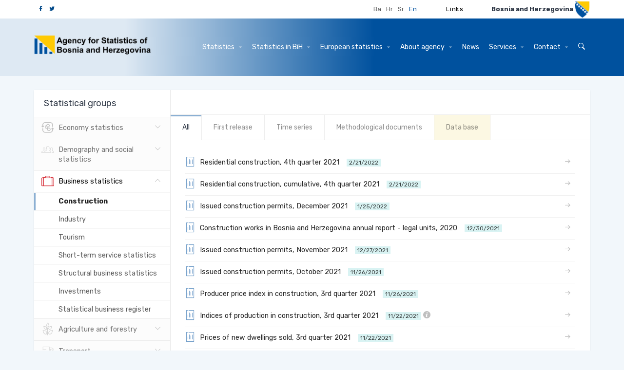

--- FILE ---
content_type: text/html; charset=utf-8
request_url: https://bhas.gov.ba/Calendar/Category?id=17&page=16&statGroup=17&tabId=0&lang=en
body_size: 56844
content:
<!DOCTYPE html>

<html>
<head>
    <meta charset="utf-8">
    <meta http-equiv="X-UA-Compatible" content="IE=edge">
    <title></title>
    <meta name="description" content="">
    <meta name="author" content="">
    <meta name="viewport" content="width=device-width,initial-scale=1">
    <link rel="icon" href="favicon.ico" type="image/x-icon" />


    <link href="https://fonts.googleapis.com/css?family=Rubik:400,700" rel='stylesheet' type='text/css'>
    
    <script src="https://www.google.com/recaptcha/api.js?hl=en"></script>
    <link rel="stylesheet" href="/Content/css/bootstrap.min.css">
    <link rel="stylesheet" href="/Content/css/tooltipster.css">
    <link rel="stylesheet" href="/Content/css/slick.css">
    <link rel="stylesheet" href="/Content/css/slick-theme.css">
    <link rel="stylesheet" href="/Content/css/style.css">
    <link rel="stylesheet" href="/Content/css/style-custom.css">
    
    <script src="https://ajax.googleapis.com/ajax/libs/jquery/1.10.2/jquery.min.js"></script>
    <script src="/Content/js/custom.js"></script>
    <script src="/Content/js/jquery.tooltipster.min.js"></script>
    <script src="/Content/js/slick.min.js"></script>
    <script src="/Content/js/bootstrap.min.js"></script>
    <script src="/Content/js/prefixfree.min.js"></script>
    <script src="/Content/js/core.js"></script>
    <script src="/Content/js/touch.js"></script>
    <script src="/Content/js/checkbox.js"></script>
    <script src="/Content/js/moment.min.js"></script>
    <script src="/Content/js/owl.carousel.min.js"></script>
    <script src="https://code.highcharts.com/highcharts.js"></script>
    <script>  (function (i, s, o, g, r, a, m) { i['GoogleAnalyticsObject'] = r; i[r] = i[r] || function () { (i[r].q = i[r].q || []).push(arguments) }, i[r].l = 1 * new Date(); a = s.createElement(o), m = s.getElementsByTagName(o)[0]; a.async = 1; a.src = g; m.parentNode.insertBefore(a, m) })(window, document, 'script', '//www.google-analytics.com/analytics.js', 'ga'); ga('create', 'UA-46914903-1', 'kruchten.com'); ga('send', 'pageview');</script>
    <!-- external libs from cdnjs -->
    
    <script async src="https://www.googletagmanager.com/gtag/js?id=UA-96827699-2"></script>
<script>
    window.dataLayer = window.dataLayer || [];
    function gtag() { dataLayer.push(arguments); }
    gtag('js', new Date());

    gtag('config', 'UA-96827699-2');
</script>



</head>

<body>
    <!-- Mobile top bar -->
    <div class="mobile-bar">
        <div class="header__search">
            <form class="form">
                <input id="searchTBMobile" class="form-control" name=" " value="" placeholder="Search" type="text">
                <a href="#" id="searchBtnMobile" class="btn btn-primary btn-search"><i class="icon-arrow"></i></a>
                <a href="#" class="btn btn-closesearch"><i class="icon-x"></i></a>
            </form>
        </div>

        <div class="logobox">
                <img class="logo" src="/Content/img/logo-en.png" alt="Agencija za statistiku Bosne i Hercegovine">
        </div>
        <a href="#" class="btn-showsearch"><i class="icon-search"></i></a>
        <div class="mobile-menu">
            <button type="button" class="navbar-toggle btn-mobilemenu">
                <span class="sr-only">Toggle navigation</span>
                <span class="title">MENI</span>
                <span class="bars">
                    <span class="icon-bar icon-bar1"></span>
                    <span class="icon-bar icon-bar2"></span>
                    <span class="icon-bar icon-bar3"></span>
                </span>
            </button>
        </div>
    </div>

    <div class="overlay"></div>

    <!-- Header -->

<header class="header">
    <div class="header__search">
        <form class="form">
            <input id="searchTB" class="form-control" name=" " value="" placeholder="Search" type="text">
            <a href="#" id="searchBtn" class="btn btn-primary btn-search"><i class="icon-arrow"></i></a>
            <a href="#" class="btn btn-closesearch"><i class="icon-x"></i></a>
        </form>
    </div>
    <div class="header__topbar" > <div class="container" > <ul class="list-inline list-soc-header" ><li><a href="https://www.facebook.com/BHAS.BIH/"><span class="icon-facebook" style="color: #034A8A !important" ></span></a></li><li><a href="https://twitter.com/bhas_statistics"><span class="icon-twitter"  style="color: #034A8A !important" ></span></a></li></ul><ul class="list-inline list-lang" > <li><a href="/Calendar/Category?id=17&page=16&statGroup=17&tabId=0&lang=bs">Ba</a></li><li><a href="/Calendar/Category?id=17&page=16&statGroup=17&tabId=0&lang=hr">Hr</a></li><li><a href="/Calendar/Category?id=17&page=16&statGroup=17&tabId=0&lang=sr">Sr</a></li><li><a class="active" href="/Calendar/Category?id=17&page=16&statGroup=17&tabId=0&lang=en">En</a></li></ul ><div class="dropdown dropdown--statbih" > <a href="/Links/" class="btn dropdown-toggle"  id ="dropdownMenu2" style="color:black !important;" aria-haspopup="true" aria-expanded="false" >Links    </a><ul class="dropdown-menu" > </ul></div ><div class="header__logo" > <p>Bosnia and Herzegovina</p><img src = "/Content/img/grb-bih.png" alt ="Grb Bosne i Hercegovine" > </div></div></div>

    <div class="header__navbar">
        <nav class="navbar navbar-default">
            <div class="container">
                <!-- Brand and toggle get grouped for better mobile display -->
                <div class="navbar-header">
                    <button type="button" class="navbar-toggle collapsed" data-toggle="collapse" data-target="#mobile-side" aria-expanded="false">
                        <span class="sr-only">Toggle navigation</span>
                        <span class="icon-bar"></span>
                        <span class="icon-bar"></span>
                        <span class="icon-bar"></span>
                    </button>
                    <a href="#" class="btn-closemenu"><i class="icon-x"></i></a>
                    <a class="navbar-brand" href="/Home/">
                            <img class="logo" src="/Content/img/logo-en.png" alt="Agencija za statistiku Bosne i Hercegovine">
                       
                    </a>
                </div>
                <!-- Collect the nav links, forms, and other content for toggling -->
                <div class="collapse navbar-collapse" id="mobile-side">
                    <ul class="nav navbar-nav navbar-right">
                        <li class="third">
                            <ul class="list-inline list-lang">
                                    <li><a  href="?lang=bs">Ba</a></li>
                                                                    <li><a href="?lang=hr">Hr</a></li>
                                                                    <li><a href="?lang=sr">Sr</a></li>
                                                                    <li><a class="active" href="?lang=en">En</a></li>
                                
                            </ul>
                        </li>
                        <li class="dropdown mega-dropdown"><a href="#" class="dropdown-toggle" aria-expanded="false" data-toggle="dropdown">Statistics <span class="caret"></span></a><div class="dropdown-menu mega-dropdown-menu"><div class="container" ><ul class="list-dropdown-menu" ><li><ul><li><a class="statGroup1" href="/Calendar/Category/10">Prices</a></li><li><a class="statGroup1" href="/Calendar/Category/11">International trade </a></li><li><a class="statGroup1" href="/Calendar/Category/12">National accounts</a></li></ul></li><li><ul><li><a class="statGroup2" href="/Calendar/Category/13">Labor market</a></li><li><a class="statGroup2" href="/Calendar/Category/14">Population</a></li><li><a class="statGroup2" href="/Calendar/Category/15">Education</a></li><li><a class="statGroup2" href="/Calendar/Category/16">Criminality</a></li><li><a class="statGroup2" href="/Calendar/Category/36">Culture and art</a></li><li><a class="statGroup2" href="/Calendar/Category/37">Social protection</a></li><li><a class="statGroup2" href="/Calendar/Category/38">Living conditions, income and consumption</a></li><li><a class="statGroup2" href="/Calendar/Category/40">National health accounts</a></li></ul></li><li><ul><li><a class="statGroup3" href="/Calendar/Category/17">Construction</a></li><li><a class="statGroup3" href="/Calendar/Category/18">Industry</a></li><li><a class="statGroup3" href="/Calendar/Category/19">Tourism</a></li><li><a class="statGroup3" href="/Calendar/Category/20">Short-term service statistics</a></li><li><a class="statGroup3" href="/Calendar/Category/21">Structural business statistics</a></li><li><a class="statGroup3" href="/Calendar/Category/22">Investments</a></li><li><a class="statGroup3" href="/Calendar/Category/39">Statistical business register</a></li></ul></li><li><ul><li><a class="statGroup4" href="/Calendar/Category/23">Agriculture</a></li><li><a class="statGroup4" href="/Calendar/Category/24">Forestry</a></li></ul></li><li><ul><li><a class="statGroup5" href="/Calendar/Category/25">Transport</a></li></ul></li><li><ul><li><a class="statGroup6" href="/Calendar/Category/26">Energy</a></li><li><a class="statGroup6" href="/Calendar/Category/27">Environment</a></li></ul></li><li><ul><li><a class="statGroup7" href="/Calendar/Category/28">Research and development</a></li><li><a class="statGroup7" href="/Calendar/Category/29">Communications</a></li></ul></li><li><ul><li><a class="statGroup8" href="/Calendar/Category/30">BiH in figures</a></li><li><a class="statGroup8" href="/Calendar/Category/31">Elections</a></li><li><a class="statGroup8" href="/Calendar/Category/32">Women and men</a></li><li><a class="statGroup8" href="/Calendar/Category/33">Sustainable Development Goals</a></li><li><a class="statGroup8" href="/Calendar/Category/44">Other</a></li></ul></li><li><ul></ul></li></ul></div></div><li class="dropdown"><a href="javascript:void(0);" class="dropdown-toggle" aria-expanded="false" data-toggle="dropdown">Statistics in BiH <span class="caret"></span></a><ul class="dropdown-menu"><li><a href="/Content/Read/87?title=StatističkisistemBiH">Statistical system of BiH</a></li><li><a href="/Content/Read/88?title=VijećezastatistikuBiH">Statistical Council of BiH</a></li><li><a href="/Content/Read/89?title=Legislativa">Legislation</a></li><li><a href="/Content/Read/90?title=Planiprogramrada">Work plan and program </a></li><li><a href="/Content/Read/91?title=Izvještajioradu">Work reports </a></li><li><a href="/Content/Read/92?title=Kvalitet">Quality</a></li></ul></li><li class="dropdown"><a href="javascript:void(0);" class="dropdown-toggle" aria-expanded="false" data-toggle="dropdown">European statistics <span class="caret"></span></a><ul class="dropdown-menu"><li><a href="/Content/Read/94?title=Evropskistatističkisistem(ESS)">European Statistical System (ESS)</a></li><li><a href="/Content/Read/96?title=Pomoćkorisnicima(ESDS)">ESDS - users help</a></li><li><a href="/Content/Read/97?title=Kodeksprakseevropskestatistike">European Statistics Code of Practice</a></li><li><a href="/Content/Read/98?title=Kompendijumstatističkihzahtjeva">Statistical requirements compendium</a></li><li><a href="/Content/Read/99?title=Principizvaničnestatistike">Principles of official statistics</a></li></ul></li><li class="dropdown"><a href="javascript:void(0);" class="dropdown-toggle" aria-expanded="false" data-toggle="dropdown">About agency <span class="caret"></span></a><ul class="dropdown-menu"><li><a href="/Content/Read/101?title=Onama">About us</a></li><li><a href="/Content/Read/103?title=Međunarodnasaradnja">International Cooperation</a></li><li><a href="/Content/Read/104?title=Finansije">Finance</a></li><li><a href="/Content/Read/106?title=Javnenabavke">Public procurement</a></li><li><a href="/Content/Read/105?title=Dokumenti">Documents</a></li><li><a href="/Content/Read/133?title=Javnekonsultacije">Public consultations</a></li></ul></li><li ><a href="/News/" >News</a><li class="dropdown"><a href="javascript:void(0);" class="dropdown-toggle" aria-expanded="false" data-toggle="dropdown">Services <span class="caret"></span></a><ul class="dropdown-menu"><li><a href="/Content/Read/111?title=Korisničkiupitiipristupstatističkimpodacima">User queries and access to statistical data</a></li><li><a href="/Content/Read/112?title=Pristupinformacijama(ZOSPI)">Access to information (FOIA)</a></li><li><a href="/Content/Read/130?title=FAQ">FAQ</a></li></ul></li><li class="dropdown"><a href="javascript:void(0);" class="dropdown-toggle" aria-expanded="false" data-toggle="dropdown">Contact <span class="caret"></span></a><ul class="dropdown-menu"><li><a href="/Content/Read/110?title=Kontaktiilokacija">Contacts and location</a></li></ul></li>
                        <li class="sec"><a href="#" class="btn-showsearch"><i class="icon-search"></i></a></li>
                    </ul>
                </div><!-- /.navbar-collapse -->
            </div><!-- /.container-fluid -->
        </nav>
    </div>

</header> <!-- End Header -->
<script type="text/javascript">
    function newSearch(searchTerm) {
        window.location = '/search/results?searchTerm=' + searchTerm;
    }
    $(document).ready(function () {
        $('#searchBtn').click(function () {
            newSearch($('#searchTB').val());
        });
        $('#searchTB').keypress(function (e) {
            if (e.keyCode == 13) {
                newSearch($('#searchTB').val());
                return false;
            }
        });
    });
</script>

    

<!-- Main Content -->
<main class="content">
    <!-- Subheader -->
    <section class="block">

        <div class="container">

            <div class="main main--noside">
                <div class="main__content">

                    <div class="box box--withpanes">

                        <div class="box__panes box__panes--stats box__panes--menu">
                            <div class="box__paneside">

                                <a href="#" class="btn-panesidebtn"><i class="icon-chart"></i></a>

                                <div class="box__panehead">
                                    <h3>Statistical groups</h3>
                                </div>

                                <ul class="list-unstyled list-groups list-groups--light list-groups--withsub">
                                            <li>
                                                <a href="#" class="">
                                                    <i class="icon-group-1"></i>
                                                    Economy statistics
                                                </a>
                                                <ul class="list-unstyled list-groups-sub" style="display: none;">
                                                        <li><a href="#" class="" id="10">Prices</a></li>
                                                        <li><a href="#" class="" id="11">International trade </a></li>
                                                        <li><a href="#" class="" id="12">National accounts</a></li>
                                                </ul>

                                            </li>
                                            <li>
                                                <a href="#" class="">
                                                    <i class="icon-group-2"></i>
                                                    Demography and social statistics

                                                </a>
                                                <ul class="list-unstyled list-groups-sub" style="display: none;">
                                                        <li><a href="#" class="" id="13">Labor market</a></li>
                                                        <li><a href="#" class="" id="14">Population</a></li>
                                                        <li><a href="#" class="" id="15">Education</a></li>
                                                        <li><a href="#" class="" id="16">Criminality</a></li>
                                                        <li><a href="#" class="" id="36">Culture and art</a></li>
                                                        <li><a href="#" class="" id="37">Social protection</a></li>
                                                        <li><a href="#" class="" id="38">Living conditions, income and consumption</a></li>
                                                        <li><a href="#" class="" id="40">National health accounts</a></li>
                                                </ul>

                                            </li>
                                            <li>
                                                <a href="#" class="active">
                                                    <i class="icon-group-3"></i>
                                                    Business statistics

                                                </a>
                                                <ul class="list-unstyled list-groups-sub" style="display: block;">
                                                        <li><a href="#" class="active" id="17">Construction</a></li>
                                                        <li><a href="#" class="" id="18">Industry</a></li>
                                                        <li><a href="#" class="" id="19">Tourism</a></li>
                                                        <li><a href="#" class="" id="20">Short-term service statistics</a></li>
                                                        <li><a href="#" class="" id="21">Structural business statistics</a></li>
                                                        <li><a href="#" class="" id="22">Investments</a></li>
                                                        <li><a href="#" class="" id="39">Statistical business register</a></li>
                                                </ul>

                                            </li>
                                            <li>
                                                <a href="#" class="">
                                                    <i class="icon-group-4"></i>
                                                    Agriculture and forestry

                                                </a>
                                                <ul class="list-unstyled list-groups-sub" style="display: none;">
                                                        <li><a href="#" class="" id="23">Agriculture</a></li>
                                                        <li><a href="#" class="" id="24">Forestry</a></li>
                                                </ul>

                                            </li>
                                            <li>
                                                <a href="#" class="">
                                                    <i class="icon-group-5"></i>
                                                    Transport
                                                </a>
                                                <ul class="list-unstyled list-groups-sub" style="display: none;">
                                                        <li><a href="#" class="" id="25">Transport</a></li>
                                                </ul>

                                            </li>
                                            <li>
                                                <a href="#" class="">
                                                    <i class="icon-group-6"></i>
                                                    Environment and energy

                                                </a>
                                                <ul class="list-unstyled list-groups-sub" style="display: none;">
                                                        <li><a href="#" class="" id="26">Energy</a></li>
                                                        <li><a href="#" class="" id="27">Environment</a></li>
                                                </ul>

                                            </li>
                                            <li>
                                                <a href="#" class="">
                                                    <i class="icon-group-7"></i>
                                                    Science, technology and digital society

                                                </a>
                                                <ul class="list-unstyled list-groups-sub" style="display: none;">
                                                        <li><a href="#" class="" id="28">Research and development</a></li>
                                                        <li><a href="#" class="" id="29">Communications</a></li>
                                                </ul>

                                            </li>
                                            <li>
                                                <a href="#" class="">
                                                    <i class="icon-group-8"></i>
                                                    Special editions

                                                </a>
                                                <ul class="list-unstyled list-groups-sub" style="display: none;">
                                                        <li><a href="#" class="" id="30">BiH in figures</a></li>
                                                        <li><a href="#" class="" id="31">Elections</a></li>
                                                        <li><a href="#" class="" id="32">Women and men</a></li>
                                                        <li><a href="#" class="" id="33">Sustainable Development Goals</a></li>
                                                        <li><a href="#" class="" id="44">Other</a></li>
                                                </ul>

                                            </li>
                                            <li onclick="location.href = '/Calendar/Category/35';">
                                                <a class="list-groups--noicon" href="#">
                                                    <strong>Statistics of the Brčko District BiH</strong>
                                                </a>
                                            </li>
                                </ul>


                                <div class="side-cta">
                                    <a href="/Calendar/" class="btn btn-light btn-block btn-withicon">Preview by calendar<i class="icon-arrow-alt"></i></a>
                                </div>

                            </div>

                            <div class="box__panemain">


                                <ul class="list-inline list-stats list-stats--bycategory list-stats--smaller" id="indicators">
                                </ul>


                                <!-- Nav tabs -->
                                <ul class="nav nav-tabs nav-tabs--light nav-tabs--withtopline" role="tablist" id="tabPanes">
                                    <li role="presentation" class="active"><a href="#tab-docs" aria-controls="Svi dokumenti" role="tab" data-toggle="tab" aria-expanded="true">All</a></li>
                                        <li role="presentation" class=""><a href="#tab-releases" aria-controls="Saopštenja" role="tab" data-toggle="tab" aria-expanded="false">First release</a></li>
                                                                                                                          <li role="presentation" class=""><a href="#tab-serije" aria-controls="Vremenske serije" role="tab" data-toggle="tab" aria-expanded="False">Time series</a></li>
                                                                                    <li role="presentation" class=""><a href="#tab-metodoloski" aria-controls="Metodološki dokumenti" role="tab" data-toggle="tab" aria-expanded="false">Methodological documents</a></li>
                                     
                                    <li role="presentation" style="background-color:#fcf8e3;" class=""><a id="dbLink" href="#" aria-controls="Bazepodataka">Data base</a></li>

                                </ul>


                                <!-- Tab panes -->
                                <div class="tab-content" id="tabs">
                                    <!-- Tab 1: Documents -->
                                    <div role="tabpanel" class="tab-pane active" id="tab-docs">
                                        <div class="box__body">
                                            
                                            <div class="delimiter delimiter--supershort"></div>
                                            <!-- List of documents -->
                                            <ul class="list-unstyled list-groups list-groups--docs list-groups--docsfull">

                                                    <li>
                                                        <a href="/data/Publikacije/Saopstenja/2022/CON_01_2021_Q4_1_BS.pdf">

                                                            <i class="icon-doc"></i>
                                                            Residential construction, 4th quarter 2021 &nbsp; <span class="badge badge-period">2/21/2022</span>
                                                        </a>
                                                    </li>
                                                    <li>
                                                        <a href="/data/Publikacije/Saopstenja/2022/CON_02_2021_Q4_1_BS.pdf">

                                                            <i class="icon-doc"></i>
                                                            Residential construction, cumulative, 4th quarter 2021 &nbsp; <span class="badge badge-period">2/21/2022</span>
                                                        </a>
                                                    </li>
                                                    <li>
                                                        <a href="/data/Publikacije/Saopstenja/2022/CON_03_2021_11_1_BS.pdf">

                                                            <i class="icon-doc"></i>
                                                            Issued construction permits, December 2021 &nbsp; <span class="badge badge-period">1/25/2022</span>
                                                        </a>
                                                    </li>
                                                    <li>
                                                        <a href="/data/Publikacije/Saopstenja/2021/CON_06_2020_Y1_1_BS.pdf">

                                                            <i class="icon-doc"></i>
                                                            Construction works in Bosnia and Herzegovina annual report - legal units, 2020 &nbsp; <span class="badge badge-period">12/30/2021</span>
                                                        </a>
                                                    </li>
                                                    <li>
                                                        <a href="/data/Publikacije/Saopstenja/2021/CON_03_2021_11_1_BS.pdf">

                                                            <i class="icon-doc"></i>
                                                            Issued construction permits, November 2021 &nbsp; <span class="badge badge-period">12/27/2021</span>
                                                        </a>
                                                    </li>
                                                    <li>
                                                        <a href="/data/Publikacije/Saopstenja/2021/CON_03_2021_10_1_BS.pdf">

                                                            <i class="icon-doc"></i>
                                                            Issued construction permits, October 2021 &nbsp; <span class="badge badge-period">11/26/2021</span>
                                                        </a>
                                                    </li>
                                                    <li>
                                                        <a href="/data/Publikacije/Saopstenja/2021/CON_09_2021_Q3_1_BS.pdf">

                                                            <i class="icon-doc"></i>
                                                            Producer price index in construction, 3rd quarter 2021 &nbsp; <span class="badge badge-period">11/26/2021</span>
                                                        </a>
                                                    </li>
                                                    <li>
                                                        <a href="/data/Publikacije/Saopstenja/2022/CON_04_2021_Q3_2_BS.pdf">

                                                            <i class="icon-doc"></i>
                                                            Indices of production in construction, 3rd quarter 2021 &nbsp; <span class="badge badge-period">11/22/2021</span>
<i class="btn-helper btn-tooltip tooltipstered icon-info" title="20/05/2022 - Revised data"></i>                                                        </a>
                                                    </li>
                                                    <li>
                                                        <a href="/data/Publikacije/Saopstenja/2021/CON_05_2021_Q3_1_BS.pdf">

                                                            <i class="icon-doc"></i>
                                                            Prices of new dwellings sold, 3rd quarter 2021 &nbsp; <span class="badge badge-period">11/22/2021</span>
                                                        </a>
                                                    </li>
                                                    <li>
                                                        <a href="/data/Publikacije/Saopstenja/2021/CON_07_2021_Q3_1_BS.pdf">

                                                            <i class="icon-doc"></i>
                                                            Construction works abroad, 3rd quarter 2021 &nbsp; <span class="badge badge-period">11/22/2021</span>
                                                        </a>
                                                    </li>
                                            </ul>
                                            <nav aria-label="Page navigation" class="page-pagination"><ul class="pagination" ><li class="prev active"><a href="/Calendar/Category?id=17&page=15&statGroup=17&tabId=0" aria-label = ""><i class="icon-arrow-alt" ></i></a></li><li><a href="/Calendar/Category?id=17&page=&statGroup=17&tabId=0">1</a></li><li class="disabled"><a href="#" >...</a></li><li class="active"><a>16</a></li><li><a href="/Calendar/Category?id=17&page=17&statGroup=17&tabId=0">17</a></li><li><a href="/Calendar/Category?id=17&page=18&statGroup=17&tabId=0">18</a></li><li><a href="/Calendar/Category?id=17&page=19&statGroup=17&tabId=0">19</a></li><li><a href="/Calendar/Category?id=17&page=20&statGroup=17&tabId=0">20</a></li><li class="disabled"><a href="#" >...</a></li><li><a href="/Calendar/Category?id=17&page=31&statGroup=17&tabId=0">31</a></li><li class="next active"><a href="/Calendar/Category?id=17&page=17&statGroup=17&tabId=0"  aria-label = ""><i class="icon-arrow-alt" ></i></a></li></ul></nav>
                                            
                                        </div>

                                    </div>

                                        <!-- Tab 2: Releases -->
                                        <div role="tabpanel" class="tab-pane " id="tab-releases">
                                            <div class="box__body">
                                                
                                                <div class="delimiter delimiter--supershort"></div>
                                                <!-- List of documents -->
                                                <ul class="list-unstyled list-groups list-groups--docs list-groups--docsfull">
                                                        <li>
                                                            <a href="/data/Publikacije/Saopstenja/2025/CON_03_2025_09_1_BS.pdf">

                                                                <i class="icon-doc"></i>
                                                                Issued construction permits, September 2025 &nbsp; <span class="badge badge-period">10/27/2025</span>
                                                            </a>
                                                        </li>
                                                        <li>
                                                            <a href="/data/Publikacije/Saopstenja/2025/CON_03_2025_08_1_BS.pdf">

                                                                <i class="icon-doc"></i>
                                                                Issued construction permits, August 2025 &nbsp; <span class="badge badge-period">9/25/2025</span>
                                                            </a>
                                                        </li>
                                                        <li>
                                                            <a href="/data/Publikacije/Saopstenja/2025/CON_04_2025_Q2_1_BS.pdf">

                                                                <i class="icon-doc"></i>
                                                                Indices of production in construction, 2nd quarter 2025 &nbsp; <span class="badge badge-period">8/25/2025</span>
                                                            </a>
                                                        </li>
                                                        <li>
                                                            <a href="/data/Publikacije/Saopstenja/2025/CON_03_2025_07_1_BS.pdf">

                                                                <i class="icon-doc"></i>
                                                                Issued construction permits, July 2025 &nbsp; <span class="badge badge-period">8/25/2025</span>
                                                            </a>
                                                        </li>
                                                        <li>
                                                            <a href="/data/Publikacije/Saopstenja/2025/CON_09_2025_Q2_1_BS.pdf">

                                                                <i class="icon-doc"></i>
                                                                Producer price index in construction - residential buildings, 2nd quarter 2025 &nbsp; <span class="badge badge-period">8/20/2025</span>
                                                            </a>
                                                        </li>
                                                        <li>
                                                            <a href="/data/Publikacije/Saopstenja/2025/CON_01_2025_Q2_1_BS.pdf">

                                                                <i class="icon-doc"></i>
                                                                Residential construction, 2nd quarter 2025 &nbsp; <span class="badge badge-period">8/20/2025</span>
                                                            </a>
                                                        </li>
                                                        <li>
                                                            <a href="/data/Publikacije/Saopstenja/2025/CON_02_2025_Q2_1_BS.pdf">

                                                                <i class="icon-doc"></i>
                                                                Residential construction, cumulative, 2nd quarter 2025 &nbsp; <span class="badge badge-period">8/20/2025</span>
                                                            </a>
                                                        </li>
                                                        <li>
                                                            <a href="/data/Publikacije/Saopstenja/2025/CON_05_2025_Q2_1_BS.pdf">

                                                                <i class="icon-doc"></i>
                                                                Prices of new dwellings sold, 2nd quarter 2025 &nbsp; <span class="badge badge-period">8/20/2025</span>
                                                            </a>
                                                        </li>
                                                        <li>
                                                            <a href="/data/Publikacije/Saopstenja/2025/CON_07_2025_Q2_1_BS.pdf">

                                                                <i class="icon-doc"></i>
                                                                Construction works abroad, 2nd quarter 2025 &nbsp; <span class="badge badge-period">8/20/2025</span>
                                                            </a>
                                                        </li>
                                                        <li>
                                                            <a href="/data/Publikacije/Saopstenja/2025/CON_08_2025_Q2_1_BS.pdf">

                                                                <i class="icon-doc"></i>
                                                                The value of completed construction works abroad by companies from BiH, 2nd quarter 2025 &nbsp; <span class="badge badge-period">8/20/2025</span>
                                                            </a>
                                                        </li>
                                                </ul>
                                                <nav aria-label="Page navigation" class="page-pagination"><ul class="pagination" ><li class="prev disabled"><a aria-label = ""><i class="icon-arrow-alt" ></i></a></li><li class="active"><a>1</a></li><li><a href="/Calendar/Category?id=17&page=2&statGroup=17&tabId=2">2</a></li><li><a href="/Calendar/Category?id=17&page=3&statGroup=17&tabId=2">3</a></li><li><a href="/Calendar/Category?id=17&page=4&statGroup=17&tabId=2">4</a></li><li><a href="/Calendar/Category?id=17&page=5&statGroup=17&tabId=2">5</a></li><li class="disabled"><a href="#" >...</a></li><li><a href="/Calendar/Category?id=17&page=30&statGroup=17&tabId=2">30</a></li><li class="next active"><a href="/Calendar/Category?id=17&page=2&statGroup=17&tabId=2"  aria-label = ""><i class="icon-arrow-alt" ></i></a></li></ul></nav>
                                            </div>
                                        </div>




                                        <!-- Tab 4: Serije -->
                                        <div role="tabpanel" class="tab-pane " id="tab-serije">
                                            <div class="box__body">
                                                
                                                <div class="delimiter delimiter--supershort"></div>
                                                <!-- List of documents -->
                                                <ul class="list-unstyled list-groups list-groups--docs list-groups--docsfull">
                                                        <li>
                                                            <a href="/data/Publikacije/VremenskeSerije/CON_02.xlsx">
                                                                <i class="icon-doc"></i>
                                                                Issued construction permits &nbsp; <span class="badge badge-period">10/27/2025</span>
                                                            </a>
                                                        </li>
                                                        <li>
                                                            <a href="/data/Publikacije/VremenskeSerije/CON_01.xls">
                                                                <i class="icon-doc"></i>
                                                                 Indices of production in construction &nbsp; <span class="badge badge-period">8/25/2025</span>
<i class="btn-helper btn-tooltip tooltipstered icon-info" title="2021 = 100"></i>                                                            </a>
                                                        </li>
                                                        <li>
                                                            <a href="/data/Publikacije/VremenskeSerije/CON_01_2015-2024.xls">
                                                                <i class="icon-doc"></i>
                                                                 Indices of production in construction &nbsp; <span class="badge badge-period">2/25/2025</span>
                                                            </a>
                                                        </li>
                                                </ul>
                                                <nav aria-label="Page navigation" class="page-pagination"><ul class="pagination" ><li class="prev disabled"><a aria-label = ""><i class="icon-arrow-alt" ></i></a></li><li class="active"><a>1</a></li><li class="next disabled"><a aria-label = ""><i class="icon-arrow-alt" ></i></a></li></ul></nav>


                                            </div>
                                        </div>


                                       <!-- Tab 5: Metodoloski -->
                                        <div role="tabpanel" class="tab-pane " id="tab-metodoloski">
                                            <div class="box__body">
                                                
                                                <div class="delimiter delimiter--supershort"></div>
                                                <!-- List of documents -->
                                                <ul class="list-unstyled list-groups list-groups--docs list-groups--docsfull">
                                                        <li>
                                                            <a href="/data/Publikacije/Metodologije/CON_09_2021_MD_1_BS.pdf">

                                                                <i class="icon-doc"></i>
                                                                Producer price index in construction/civil engineering, 2021 &nbsp; <span class="badge badge-period">3/31/2021</span>
                                                            </a>
                                                        </li>
                                                        <li>
                                                            <a href="/data/Publikacije/Metodologije/CON_04_2020_MD_0_BS.pdf">

                                                                <i class="icon-doc"></i>
                                                                Report on metadata for the indices of production in construction (IPC), 2020 &nbsp; <span class="badge badge-period">11/11/2020</span>
                                                            </a>
                                                        </li>
                                                        <li>
                                                            <a href="/data/Publikacije/Metodologije/CON_03_2020_MD_0_BS.pdf">

                                                                <i class="icon-doc"></i>
                                                                Report on metadata for the issued construction permits, 2020 &nbsp; <span class="badge badge-period">11/11/2020</span>
                                                            </a>
                                                        </li>
                                                        <li>
                                                            <a href="/data/Publikacije/Metodologije/CON_09_2017_MD_0_BS.pdf">

                                                                <i class="icon-doc"></i>
                                                                Producer price index in construction, 2017 &nbsp; <span class="badge badge-period">10/31/2017</span>
                                                            </a>
                                                        </li>
                                                        <li>
                                                            <a href="/data/Publikacije/Metodologije/CON_04_2017_MD_0_BS.pdf">

                                                                <i class="icon-doc"></i>
                                                                Report on metadata for the indices of production in construction (IPC), 2017 &nbsp; <span class="badge badge-period">6/30/2017</span>
                                                            </a>
                                                        </li>
                                                        <li>
                                                            <a href="/data/Publikacije/Metodologije/CON_03_2017_MD_0_BS.pdf">

                                                                <i class="icon-doc"></i>
                                                                Report on metadata for the issued construction permits, 2017 &nbsp; <span class="badge badge-period">6/30/2017</span>
                                                            </a>
                                                        </li>
                                                        <li>
                                                            <a href="/data/Publikacije/Metodologije/CON_03_2014_MD_0_BS.pdf">

                                                                <i class="icon-doc"></i>
                                                                Survey from construction statistics -Issued construction permits, 2014 &nbsp; <span class="badge badge-period">9/30/2014</span>
                                                            </a>
                                                        </li>
                                                        <li>
                                                            <a href="/data/Publikacije/Metodologije/CON_06_2007_MD_0_BS.pdf">

                                                                <i class="icon-doc"></i>
                                                                Annual survey on construction works, 2007 &nbsp; <span class="badge badge-period">12/31/2007</span>
                                                            </a>
                                                        </li>
                                                </ul>
                                                <nav aria-label="Page navigation" class="page-pagination"><ul class="pagination" ><li class="prev disabled"><a aria-label = ""><i class="icon-arrow-alt" ></i></a></li><li class="active"><a>1</a></li><li class="next disabled"><a aria-label = ""><i class="icon-arrow-alt" ></i></a></li></ul></nav>
                                            </div>
                                        </div>


                                    <!-- Tab 6: Baze -->
                                    <div role="tabpanel" class="tab-pane" id="tab-baze">

                                    </div>
                                </div>
                            </div>
                        </div>
                    </div>
                </div>
            </div>
        </div>
    </section> <!-- Block: Features -->

</main> <!-- End Main Content -->
<script type="text/javascript">
    $(document).ready(function () {
        

        $(document).on("click", ".list-groups-sub li a", function (e) {
            var statId = $(this).attr('id');
            $.ajax({
                url: "/Calendar/BindStatGroup",
                type: "POST",
                async: true,
                contentType: 'application/json; charset=utf-8',
                data: JSON.stringify({ statGroup: statId }),
                success: function (data) {
                    $('#tabs').html(data.result);
                    $('#tabPanes').html(data.tabvalues);
                    $('#indicators').html(data.indicatorvalues);
                    $('#dbLink').attr('href', '/Pivot/Index/' + statId);
                },
                error: function (data) {
                    alert(data);
                }
            });
        });

    });
</script>


    <!-- Footer -->
<footer class="footer">
    <div class="container">
        <!-- Newsletter -->
        <div class="newsletter">
            <div class="form">
                <p class="newsletter__head">Subscribe to newsletter</p>
                <p>Receive statistics, news, and information directly into your Inbox</p>
                <div class="form-group form-group-lg">
                    <div class="form-prefix">
                        <i class="icon-email picto"></i>
                        <input id="email" class="form-control" name=" " value="" placeholder="Your email address" type="text">
                        <button id="btnSubmit" type="submit" class="btn btn-submitnewsletter btn-withicon">SUBSCRIBE<i class="icon-arrow"></i></button>
                    </div>
                </div>
                <div class="form-group"><div class="g-recaptcha" data-sitekey="6LeB27AUAAAAAPwD25WyzENmk50t9MVhb0qZlVxu"></div></div>
                <div id="subscribemessage">
                </div>
            </div>
    </div>


    <ul class="list-inline list-soc">
        <li><a href="https://www.facebook.com/BHAS.BIH/"><i class="icon-facebook"></i></a></li>
        <li><a href="https://twitter.com/bhas_statistics"><i class="icon-twitter"></i></a></li>
    </ul>

    <ul class="list-inline list-links">
        
        <li><a href="#">Terms of use</a></li>
        <li><a href="#">Privacy policy</a></li>
    </ul>
    <p class="footer__copy">&#169; 2002-2024 Agency for Statistics of Bosnia and Herzegovina</p>


</div>

</footer> <!-- End Footer -->
<script type="text/javascript">
    $(document).on("click", "#btnSubmit", function () {
        var a = $('#email').val();
            $.ajax({
                type: 'POST',
                url: '/Newsletter/Subscribe',
                data: { email: $('#email').val(), captcha: $("#g-recaptcha-response").val() },
                success: function (response) {
                    if (response.indexOf('[[Success]]') == 0) {
                        $("#subscribemessage").html('<div class="alert alert-success"><a href="#" class="close" data-dismiss="alert" aria-label="close">&times;</a>' + response.replace("[[Success]]", "") + '</div>');
                        $(".alert-success").delay(1000).fadeOut(1000);
                        $('#email').val('');
                    }
                    else {
                        $("#subscribemessage").html('<div class="alert alert-danger"><a href="#" class="close" data-dismiss="alert" aria-label="close">&times;</a><span>' + response + '</span></div>');
                        $(".alert-danger").delay(1000).fadeOut(1000);
                    }
                },
                cache: false

            });
        });
</script>


    

        <script> moment.locale('en'); </script>

    <script type="text/javascript">

        $('#spinnercontainer, #spinner').ajaxStart(function () {
            $(this).fadeIn('fast');
        }).ajaxStop(function () {
            $(this).stop().fadeOut('fast');
        });

        $("#backontop").click(function () {
            $("html, body").animate({ scrollTop: 0 }, 1000);
        });

        /* When the user clicks on the button,
    toggle between hiding and showing the dropdown content */
        function ToggleClass(id) {
            document.getElementById("dropdown" + id).classList.toggle("show");
        }


        // Close the dropdown if the user clicks outside of it
        window.onclick = function (event) {
            if (!event.target.matches('.dropbtn')) {

                var dropdowns = document.getElementsByClassName("dropdown-content");
                var i;
                for (i = 0; i < dropdowns.length; i++) {
                    var openDropdown = dropdowns[i];
                    if (openDropdown.classList.contains('show')) {
                        openDropdown.classList.remove('show');
                    }
                }
            }
        }


        function hideEvents() {
            //$(".active #eventListing p").html('Resources.UITranslation.Events');
            $('.active #eventListing').hide();
            $('.active #CalendarTable').show();

        }

    </script>




    <script type="text/template" id="sml-clndr-template">

        <div id="CalendarTable">
            <div class='clndr-controls' id="cal_control">
                <div class='clndr-control-button'>
                    <span class='clndr-previous-button'> <</span>
                </div>
                <div class='month'><%= month %> <%= year %> </div>
                <div class='clndr-control-button rightalign'>
                    <span class='clndr-next-button'> > </span>
                </div>
            </div>

            <table class='clndr-table'>
                <thead>
                    <tr class='header-days'>
                        <% for(var i = 0; i < daysOfTheWeek.length; i++) { %>
                        <td class='header-day'><%= daysOfTheWeek[i] %></td>
                        <% } %>
                    </tr>
                </thead>
                <tbody class="days">
                    <% for(var i = 0; i < numberOfRows; i++){ %>
                    <tr>
                        <% for(var j = 0; j < 7; j++){ %>
                        <% var d = j + i * 7; %>
                        <td class='<%= days[d].classes %>'>
                            <div class='day-contents'><%= days[d].day %></div>
                            <span class="eventInCalendar"><%=  (  _.pluck(days[d].events, "title"))%> </span>

                        </td>
                        <% } %>
                    </tr>
                    <% } %>
                </tbody>
            </table>
        </div>
        <div class="event-listing" hidden id="eventListing" style="max-height 400px; overflow-y scroll;">
            <div class="event-header">
                <p>Resources.UITranslation.Events </p>  <span class="event-x-header" onclick="hideEvents()"> X </span>

            </div>
            <div id="eventListingBody">
                <% _.each(eventsThisMonth, function(event) {
                %>

                <% }); %>
            </div>

        </div>
    </script>

    
    
</body>

</html>
<script type="text/javascript">
    function newSearch(searchTerm) {
        window.location = '/search/results?searchTerm=' + searchTerm;
    }
    $(document).ready(function () {
        $('#searchBtnMobile').click(function () {
            newSearch($('#searchTBMobile').val());
        });
        $('#searchTBMobile').keypress(function (e) {
            if (e.keyCode == 13) {
                newSearch($('#searchTBMobile').val());
                return false;
            }
        });
    });
</script>

--- FILE ---
content_type: text/html; charset=utf-8
request_url: https://www.google.com/recaptcha/api2/anchor?ar=1&k=6LeB27AUAAAAAPwD25WyzENmk50t9MVhb0qZlVxu&co=aHR0cHM6Ly9iaGFzLmdvdi5iYTo0NDM.&hl=en&v=cLm1zuaUXPLFw7nzKiQTH1dX&size=normal&anchor-ms=20000&execute-ms=15000&cb=nsxq8kx0wb19
body_size: 45858
content:
<!DOCTYPE HTML><html dir="ltr" lang="en"><head><meta http-equiv="Content-Type" content="text/html; charset=UTF-8">
<meta http-equiv="X-UA-Compatible" content="IE=edge">
<title>reCAPTCHA</title>
<style type="text/css">
/* cyrillic-ext */
@font-face {
  font-family: 'Roboto';
  font-style: normal;
  font-weight: 400;
  src: url(//fonts.gstatic.com/s/roboto/v18/KFOmCnqEu92Fr1Mu72xKKTU1Kvnz.woff2) format('woff2');
  unicode-range: U+0460-052F, U+1C80-1C8A, U+20B4, U+2DE0-2DFF, U+A640-A69F, U+FE2E-FE2F;
}
/* cyrillic */
@font-face {
  font-family: 'Roboto';
  font-style: normal;
  font-weight: 400;
  src: url(//fonts.gstatic.com/s/roboto/v18/KFOmCnqEu92Fr1Mu5mxKKTU1Kvnz.woff2) format('woff2');
  unicode-range: U+0301, U+0400-045F, U+0490-0491, U+04B0-04B1, U+2116;
}
/* greek-ext */
@font-face {
  font-family: 'Roboto';
  font-style: normal;
  font-weight: 400;
  src: url(//fonts.gstatic.com/s/roboto/v18/KFOmCnqEu92Fr1Mu7mxKKTU1Kvnz.woff2) format('woff2');
  unicode-range: U+1F00-1FFF;
}
/* greek */
@font-face {
  font-family: 'Roboto';
  font-style: normal;
  font-weight: 400;
  src: url(//fonts.gstatic.com/s/roboto/v18/KFOmCnqEu92Fr1Mu4WxKKTU1Kvnz.woff2) format('woff2');
  unicode-range: U+0370-0377, U+037A-037F, U+0384-038A, U+038C, U+038E-03A1, U+03A3-03FF;
}
/* vietnamese */
@font-face {
  font-family: 'Roboto';
  font-style: normal;
  font-weight: 400;
  src: url(//fonts.gstatic.com/s/roboto/v18/KFOmCnqEu92Fr1Mu7WxKKTU1Kvnz.woff2) format('woff2');
  unicode-range: U+0102-0103, U+0110-0111, U+0128-0129, U+0168-0169, U+01A0-01A1, U+01AF-01B0, U+0300-0301, U+0303-0304, U+0308-0309, U+0323, U+0329, U+1EA0-1EF9, U+20AB;
}
/* latin-ext */
@font-face {
  font-family: 'Roboto';
  font-style: normal;
  font-weight: 400;
  src: url(//fonts.gstatic.com/s/roboto/v18/KFOmCnqEu92Fr1Mu7GxKKTU1Kvnz.woff2) format('woff2');
  unicode-range: U+0100-02BA, U+02BD-02C5, U+02C7-02CC, U+02CE-02D7, U+02DD-02FF, U+0304, U+0308, U+0329, U+1D00-1DBF, U+1E00-1E9F, U+1EF2-1EFF, U+2020, U+20A0-20AB, U+20AD-20C0, U+2113, U+2C60-2C7F, U+A720-A7FF;
}
/* latin */
@font-face {
  font-family: 'Roboto';
  font-style: normal;
  font-weight: 400;
  src: url(//fonts.gstatic.com/s/roboto/v18/KFOmCnqEu92Fr1Mu4mxKKTU1Kg.woff2) format('woff2');
  unicode-range: U+0000-00FF, U+0131, U+0152-0153, U+02BB-02BC, U+02C6, U+02DA, U+02DC, U+0304, U+0308, U+0329, U+2000-206F, U+20AC, U+2122, U+2191, U+2193, U+2212, U+2215, U+FEFF, U+FFFD;
}
/* cyrillic-ext */
@font-face {
  font-family: 'Roboto';
  font-style: normal;
  font-weight: 500;
  src: url(//fonts.gstatic.com/s/roboto/v18/KFOlCnqEu92Fr1MmEU9fCRc4AMP6lbBP.woff2) format('woff2');
  unicode-range: U+0460-052F, U+1C80-1C8A, U+20B4, U+2DE0-2DFF, U+A640-A69F, U+FE2E-FE2F;
}
/* cyrillic */
@font-face {
  font-family: 'Roboto';
  font-style: normal;
  font-weight: 500;
  src: url(//fonts.gstatic.com/s/roboto/v18/KFOlCnqEu92Fr1MmEU9fABc4AMP6lbBP.woff2) format('woff2');
  unicode-range: U+0301, U+0400-045F, U+0490-0491, U+04B0-04B1, U+2116;
}
/* greek-ext */
@font-face {
  font-family: 'Roboto';
  font-style: normal;
  font-weight: 500;
  src: url(//fonts.gstatic.com/s/roboto/v18/KFOlCnqEu92Fr1MmEU9fCBc4AMP6lbBP.woff2) format('woff2');
  unicode-range: U+1F00-1FFF;
}
/* greek */
@font-face {
  font-family: 'Roboto';
  font-style: normal;
  font-weight: 500;
  src: url(//fonts.gstatic.com/s/roboto/v18/KFOlCnqEu92Fr1MmEU9fBxc4AMP6lbBP.woff2) format('woff2');
  unicode-range: U+0370-0377, U+037A-037F, U+0384-038A, U+038C, U+038E-03A1, U+03A3-03FF;
}
/* vietnamese */
@font-face {
  font-family: 'Roboto';
  font-style: normal;
  font-weight: 500;
  src: url(//fonts.gstatic.com/s/roboto/v18/KFOlCnqEu92Fr1MmEU9fCxc4AMP6lbBP.woff2) format('woff2');
  unicode-range: U+0102-0103, U+0110-0111, U+0128-0129, U+0168-0169, U+01A0-01A1, U+01AF-01B0, U+0300-0301, U+0303-0304, U+0308-0309, U+0323, U+0329, U+1EA0-1EF9, U+20AB;
}
/* latin-ext */
@font-face {
  font-family: 'Roboto';
  font-style: normal;
  font-weight: 500;
  src: url(//fonts.gstatic.com/s/roboto/v18/KFOlCnqEu92Fr1MmEU9fChc4AMP6lbBP.woff2) format('woff2');
  unicode-range: U+0100-02BA, U+02BD-02C5, U+02C7-02CC, U+02CE-02D7, U+02DD-02FF, U+0304, U+0308, U+0329, U+1D00-1DBF, U+1E00-1E9F, U+1EF2-1EFF, U+2020, U+20A0-20AB, U+20AD-20C0, U+2113, U+2C60-2C7F, U+A720-A7FF;
}
/* latin */
@font-face {
  font-family: 'Roboto';
  font-style: normal;
  font-weight: 500;
  src: url(//fonts.gstatic.com/s/roboto/v18/KFOlCnqEu92Fr1MmEU9fBBc4AMP6lQ.woff2) format('woff2');
  unicode-range: U+0000-00FF, U+0131, U+0152-0153, U+02BB-02BC, U+02C6, U+02DA, U+02DC, U+0304, U+0308, U+0329, U+2000-206F, U+20AC, U+2122, U+2191, U+2193, U+2212, U+2215, U+FEFF, U+FFFD;
}
/* cyrillic-ext */
@font-face {
  font-family: 'Roboto';
  font-style: normal;
  font-weight: 900;
  src: url(//fonts.gstatic.com/s/roboto/v18/KFOlCnqEu92Fr1MmYUtfCRc4AMP6lbBP.woff2) format('woff2');
  unicode-range: U+0460-052F, U+1C80-1C8A, U+20B4, U+2DE0-2DFF, U+A640-A69F, U+FE2E-FE2F;
}
/* cyrillic */
@font-face {
  font-family: 'Roboto';
  font-style: normal;
  font-weight: 900;
  src: url(//fonts.gstatic.com/s/roboto/v18/KFOlCnqEu92Fr1MmYUtfABc4AMP6lbBP.woff2) format('woff2');
  unicode-range: U+0301, U+0400-045F, U+0490-0491, U+04B0-04B1, U+2116;
}
/* greek-ext */
@font-face {
  font-family: 'Roboto';
  font-style: normal;
  font-weight: 900;
  src: url(//fonts.gstatic.com/s/roboto/v18/KFOlCnqEu92Fr1MmYUtfCBc4AMP6lbBP.woff2) format('woff2');
  unicode-range: U+1F00-1FFF;
}
/* greek */
@font-face {
  font-family: 'Roboto';
  font-style: normal;
  font-weight: 900;
  src: url(//fonts.gstatic.com/s/roboto/v18/KFOlCnqEu92Fr1MmYUtfBxc4AMP6lbBP.woff2) format('woff2');
  unicode-range: U+0370-0377, U+037A-037F, U+0384-038A, U+038C, U+038E-03A1, U+03A3-03FF;
}
/* vietnamese */
@font-face {
  font-family: 'Roboto';
  font-style: normal;
  font-weight: 900;
  src: url(//fonts.gstatic.com/s/roboto/v18/KFOlCnqEu92Fr1MmYUtfCxc4AMP6lbBP.woff2) format('woff2');
  unicode-range: U+0102-0103, U+0110-0111, U+0128-0129, U+0168-0169, U+01A0-01A1, U+01AF-01B0, U+0300-0301, U+0303-0304, U+0308-0309, U+0323, U+0329, U+1EA0-1EF9, U+20AB;
}
/* latin-ext */
@font-face {
  font-family: 'Roboto';
  font-style: normal;
  font-weight: 900;
  src: url(//fonts.gstatic.com/s/roboto/v18/KFOlCnqEu92Fr1MmYUtfChc4AMP6lbBP.woff2) format('woff2');
  unicode-range: U+0100-02BA, U+02BD-02C5, U+02C7-02CC, U+02CE-02D7, U+02DD-02FF, U+0304, U+0308, U+0329, U+1D00-1DBF, U+1E00-1E9F, U+1EF2-1EFF, U+2020, U+20A0-20AB, U+20AD-20C0, U+2113, U+2C60-2C7F, U+A720-A7FF;
}
/* latin */
@font-face {
  font-family: 'Roboto';
  font-style: normal;
  font-weight: 900;
  src: url(//fonts.gstatic.com/s/roboto/v18/KFOlCnqEu92Fr1MmYUtfBBc4AMP6lQ.woff2) format('woff2');
  unicode-range: U+0000-00FF, U+0131, U+0152-0153, U+02BB-02BC, U+02C6, U+02DA, U+02DC, U+0304, U+0308, U+0329, U+2000-206F, U+20AC, U+2122, U+2191, U+2193, U+2212, U+2215, U+FEFF, U+FFFD;
}

</style>
<link rel="stylesheet" type="text/css" href="https://www.gstatic.com/recaptcha/releases/cLm1zuaUXPLFw7nzKiQTH1dX/styles__ltr.css">
<script nonce="oR6LEoMNcLJGaWDx1WlvLw" type="text/javascript">window['__recaptcha_api'] = 'https://www.google.com/recaptcha/api2/';</script>
<script type="text/javascript" src="https://www.gstatic.com/recaptcha/releases/cLm1zuaUXPLFw7nzKiQTH1dX/recaptcha__en.js" nonce="oR6LEoMNcLJGaWDx1WlvLw">
      
    </script></head>
<body><div id="rc-anchor-alert" class="rc-anchor-alert"></div>
<input type="hidden" id="recaptcha-token" value="[base64]">
<script type="text/javascript" nonce="oR6LEoMNcLJGaWDx1WlvLw">
      recaptcha.anchor.Main.init("[\x22ainput\x22,[\x22bgdata\x22,\x22\x22,\[base64]/cFtiKytdPWs6KGs8MjA0OD9wW2IrK109az4+NnwxOTI6KChrJjY0NTEyKT09NTUyOTYmJnIrMTxXLmxlbmd0aCYmKFcuY2hhckNvZGVBdChyKzEpJjY0NTEyKT09NTYzMjA/[base64]/[base64]/[base64]/[base64]/[base64]/[base64]/[base64]/[base64]/[base64]/[base64]/[base64]/[base64]/[base64]/[base64]\x22,\[base64]\\u003d\\u003d\x22,\[base64]/Cr8OZwrbDiD8PDsOJw69DbGc3wqjCh8KwwrfDisO7w4bClcOxw6zDq8KFXlFFwqnCmT1rPAXDncO0HsOtw6jDl8Oiw6trw4rCvMK8wpvCq8KNDl3CuTd/w6LCg2bCokzDssOsw7EYYcKRWsKSKkjClDEBw5HCm8OTwr5jw6vDtMKqwoDDvnwANcOAwprChcKow51BS8O4U1DCssO+IwbDhcKWf8KyWUdwVldAw54Bc3pUa8OZfsK/w4LCvsKVw5YDZcKLQcKaAyJfE8KMw4zDuWrDgUHCvlLCvmpgKMKaZsOew7hzw40pwrtRICnCusKwaQfDs8KqasKuw6Blw7htPMKOw4HCvsOvwpzDigHDr8K2w5LCscKUYn/CuFEdasODwp/DsMKvwpB/[base64]/Cs8KLJMOrOFDDj8K2w6V2PMKJw7RmwqDDhGxpw6rCk2bDhmTCt8KYw5fCrTh4BMOXw6oUez/CmcKuB1EBw5MeIsO7UTNBZsOkwo1TYMK3w4/DvEHCscKuwqYQw712HcO0w5AsVkkmUxJPw5QydhnDjHA1w4bDoMKHb3IxYsKQLcK+GgBvwrTCqXBRVBlfD8KVwrnDiDo0wqJKw5B7FEfDmEjCvcKiGsK+wpTDlcOZwofDlcOmJgHCusKIdyrCjcOjwrlcwoTDnMK9woJwccOHwp1Awooqwp3DnFonw7JmSsO/[base64]/CpcOXw7PDqxoMNCNmw7nDksOXN1rDglPDlcOab3/[base64]/w489wpMOwq7CkmoNG8OCwrfDnX0rw5nCp2zCs8KeF3fChMK9a3BJS285HMKjwpLDg0bCjcK3w77DvXnDqcOCbAvCiQ9/[base64]/CoC4bwrvCoG7CqgTCuAYsw6XDs8KEwrRlbUh+wpLCqkLCisKoNUMww6N1YcKbw6Elwox/wpzDumPDklB6w7Qmwp85w5jDmcOUwoHCk8KAwq4JMsKUw6PCnyXCmcOEbQLDpnnCqcObQgvDjMKhOSXCnsOrw44VTidFwqTDpEsrSsK3VsOawrfDpRjCl8O8e8K1wpXDkidhHQXCvy3Dv8OBwpFRwqLChsOEwqfDtRzDvsKxw5/CuzIBwrrDvinCl8KJJSs8CRTDt8OtZAHDnsKswroWw6XCu2gsw7xYw47CnCvCvMOQw5/[base64]/woHCvU7DiU3DrsKHV0A7w6bCu0TDkhvDqcKCw6fCrMKzw5BVwrV3NxnCvEJNw7bChsKtIsKzwoPCtcKPwoIjN8OtH8KiwoVkw4sJRDERbi/DnsO+w6/DtSbCpUTDvhfDoHR6A0YwbljDrsKIaEUEwrHCoMKgwqBKK8O2w7BYRjDCqnYtw5bCvsOqw7DDvXQHSDnCtVlUwpwmM8OAwr/CjQ7DnsOJwrA8wroXw5Jmw5Iawr3CosO8w77Cq8OFI8K4w48Rw4rCvygTcMO/X8K5w4bDssKFwqXDr8KXQMK3w4HCvA0XwoM8wpNtUjnDi3DDohhaQDsjw69/FMKkKMKkw6tgNMKjCcOWahobw5DCr8Klw5fCk37DsjrCiS0Ew5ANwoBZwpbDkiFcwpHDhTNuDcOGwqVMwr3DtsKbwoYtwpI7PMKsXWrDm21ZHMKDIic/wqbCisOJWMO4DVYEw7FjRsKcHMKYw7I1wqDCqcOBcHEew60zwqTCoQ/DhcOHdcOlEBnDhsOTwr96w5kxw4TDkDjDoEl7w5YCdQXDkCYII8OGwrrDjHMcw7HCs8O8S18Lw4nCtcKjw6DCpcO/Dz5OwpdUw5vCsyViEi/DoEDCicOswrbDryh7LcOeH8OIwq3CkCnCjnbDusKOPHJYw6t6GDDCmcOTU8K+wqzDh33DpcKDw6ADaWdIw7rCrMO5wrEyw7vDvj/DhinDgHI2w7LDtMKtw5/DkcKFw73CpzdQw54yY8KBB2nCumbDo0kBwoYlB346JMK9wpJVJl0ff1LChS/CqcK4McKwRkDCimNuwo5IwrfDgAsUwoEbSTbDn8KQwr53w6HChMOASHImwqLDocKvw5tYcsOYw7dvw57Do8OKwrUmw4AIw6rChMOOQwbDjRjDqcO/b1pYwphJNEnDrcK0N8K8w5ZBw5BPw4/DiMKAw4low63CvsOkw4PDnklicyTCpMKywpPDiVAkw7ZwwqLCi3MgwqzCmXLDr8Kgwqpfw5HDusOywpswcMOKLcOQwqLDhcOuwotFV3w0w60cw4/[base64]/CqWYSZcKUSMOUwp7CuF/Cp8KKX8O0IgDCtcO6IMKBw68mXCdEZMK5IcOFw57ClsK1wr5HVcO2UsOYwroWw7nCmMK0Q2nDqR1lwpN3OS9CwrvDvn3Ct8OlOQFzw5QgSQvDhcOOw7/CtsOPworDhMK6wqrCrgAqwpDCtXXCssKQwoE5ay/DlsKZw4HCm8Kuwq1cwoLDqw4zQ2XDgwzCiVE4ME/DoSMZwrvCpg1WIMOkAiFQecKdwpzDrMOrw4TDuWszasKXDcK2HcOaw7AhM8K+WsK5wqPDk2nCp8ONwoFfwrbCsns3CWHClcO/wolhPkl7w4BZw5EUTcOTw7jCv2Qew5I+LyrDlsO/w61nw7HDt8K1acKdTQxEDjsjcsOcwqDDlMKXbxs/[base64]/[base64]/DpCTCrTlMwqnDisKCwrHCiMKBw7lqYMK1RsOYT8KaJX7Cr8KjdRlnwpLDqFVgwqA4fycBY1Yhw5TCs8Osw6TDlMK0wpJUw7dRQRgxwppMKRDCs8Omw5rDgsOAw7XDlRTCrmArw5rCjsO1BsOIYQTDlHzDvGfCk8KXRTgPanfCokvDqsKnwrgvUjxqw6fCniIeSQTDs3/Cn1NVfSvDmcKvXcOFFRgSwpc2DsOwwr9uYEozRcK0w5vCpMKULwx7w4zDgcKEFXsgUcOCKMOFbiXClXINwp/[base64]/w5rDp8KsworChDxUOsKURsOZDgzDvB/ClsOuwrvCp8KZwrfDjMOAIExdwpJbSypIasK9YyrCtcOZUsKiYsK8w6HCpk7DuBsUwrZYw5lewoDDsmdONsO1wrLDrXdkw7BFMMOqwq7CuMOYw6tQDMKWDAdywoPDncKAUcKPccKCH8Kwwoxow7nDkXR7w5YyCUc7w7fDlMOmwoDCh2hJd8ORw6/DscK7OsOPG8OVQjo9w6V2w5bClsOmw7nCncOxHcOXwpxZwoYjRcO7woLCtmxDRMO0EMOvw4NKCSvDm1fDnkfDvmPDlsKjwqV6w4jDvsOZw45VFS7CgCXDu0dIw5Udd2rCkVXDocKew45wNQYuw5bCqsO3w4fCrcKYHyYew6YIwo9FBzxXa8KjbxbDr8Oww5DCt8Kdwq/[base64]/w7ckw4V2G8OowrlBETDDsFYww4/[base64]/[base64]/[base64]/aiIiSsOFecOWDMOITnTCjsKVNsKGL8ODwr3DgTfDhQt1RR4mw67Dm8KUJgLDlMO/JkzCqMKVdSvDo1TDt3/DvyHCrMKEw4x9w7/Cl108eFDDjsOFZ8KMwrBMRGzChcKiDDocwoEEET8dN0Qzw5nCn8O5woliwoDCpsODAMO1HMKLABbDvMKzD8OoH8Oqw7B/RyTCq8O9P8OXPcOrwrNMPGlFwrvDqHU2FsOTwrXDkcKFwol5w6DCnjVQXTBQccKhI8KFw4dIwrpZWcKfaXxZwoHCqknDpiPCpMKww7HCkMKAwp8Fw5lgC8Oiw6nCssK9f0XCuTdWwoXDk31ww7E5e8OOdMKRdVpSwplfRMOIwojDqMK/K8O3CMKPwo9jMk/CqsKvf8KedMKXY30owrobw78jRcKiwqbCnMOPwoxEJ8KGRTofw4s/[base64]/DlsKfwqkKw77ClcKywoxnw5hwwpPDjcOdw4bChWLDlw/DmMKmcjvDj8OZCsO2wqfCjV3Dl8K+w6B4XcKDw6kfLMO9VcKuw5UzJcOSwrDDt8K0WWvCsEvDrwU0woUSCHc7A0fDv33Cm8KrIDFHwpILwq1awqjDgMKYw7QsPsKqw4xBwqQhwr/CjivDhnjDr8KUw4HDiQzCsMO+wq/DuCbChMONFMKzbgbDhjzDkELCt8OEKnYYwqXDkcKpwrVxaAIdwpbCrl3Cg8KPexbDp8Oew7bCksOHwpDDm8Khw6glw77CihjCgAnDuwPDuMKsNUnDv8K7WMKtVcOiHgpOwofDiR7DhwE0wp/CrsOewoRBNcKhITRSCcKzw5ltw6PCmcOXF8KGfxJiwqLDtW3Dk2U9LiXDvMOLwpZtw7xZwrDCpFXDqsO/JcOiwow6DsOVKcKGw57Dl0QTNMKETWjDtC3DtGxpbMOTwrXDqUtwK8KtwqFDAMOkbi7CsMKOEMKhbcO0NSPDvcOxBcOlRlhRZzfDl8ONPsOFwph/XTVuw7UlAcK/w6LDqsOyasK+wqhBNQ/DrUzCuUZSKMO7IMOSw4rDpgDDjcKSN8O8VnrClcOxLG80VhXCqi7DjcOuw4XCuQLCgVF4w7N0eT0SPV4sWcKewrDDpj/CtyDDuMOywq0wwoxfwq0fQ8KDRMOrw6lDHCIdTnvDlnRCS8O6woxtwrHCjsOBdsKDwp3ChcOlw53CjsO5BsKlwrBcdMO4woHCucOMwrvCqcK7w60ZVMKiaMOmwpfDjcK/w7RQwqHDkcOXRRgIBQB+w4ZwTmAxw7gEw48mblnCv8KVw5NCwo57RBLCkMO8URHCpTo1wrLDgMKHWy/CsyABw7LDmcK/w4TCj8KpwrMvwq5rNHIKEcOUw73DqxTCsjwTAQvDhsK3I8KYwoHDj8Ozw5zCpsKYwpTCrjJDwqd+O8K1DsO4w6rCmkY5wrgmQMKILcObw43DqMOcwoBAKcKzw5IwK8KeLSt0w6zDsMK+woPDqFM/[base64]/DvlB2OD4owpHCtcOoZcKqw6UoVMK4H1AAZAzCgMO4UD7CpjhgUMK9w7jCnMOxMcKAHsOUKAPDt8KGwpLDmyfDg0ViTcKrwoDDs8OKwqBMw4cGw6vDmkzDlGtoBcOQwrfDisKjBi9VfsKYw51VwozDmlvCssKpSF4/w5QkwodHTsKOVzMTfcO9ScOKw5XCoDdhwpthwqXDsEQYwrMHw6HDrcKRZcKWw6nDjBI/w6N1Bm0sw7fDucOkw4TCj8OBBGbDlWTCl8OfaCseCVXDhMK0GcOecTNkMQU6HFzDu8OdOE0kJG9cwqPDixnDpMK1w7RCw53Cv148wqgewpdQXnPDqsK/[base64]/[base64]/DjMOuwpxJNk3DvMKfw5TDnhoowrnDn8KyWMKjw7nDpBTDqcOtwpHCrMKZwqnDjMOCwrPDmlfDicKvw6puYSRuwpbCv8KbwrfCjVZlOw3DuEt4EsOiHcO8w5DCi8K2w6low7hKDcO5KCbClAvCt3zDgcKLZ8Oxw5lEbcO/BsK7w6PCusOgP8KRXMKOw77DvHcUNsOtdTHCtljDqmnDlVgiw6IBHF/[base64]/DuxfCk8Omw6DDlUDCqcKXwrEYX2LChMKULsK0Nkoqw404wqvCqsKYwoLCisKUw6VffMOLw7p9WcObIhhHM23Cj1vCmiDDj8KrwoHCrsO7wqnCugMEEMKqWxfDg8KDwpFSFUPDqVrDgV3DlMOQwqrDhMOuw6xJAk/ClBfCqVhBIsK2wrvDkyTCp3/ClGhqAMOLwq4FAR0iIMKdwqIUw6bCjsOOw7Z+wqXDlzQ7wqfCuT/CvMKzwq4MYELCgSrDkX7CjAvDpsO4wrtCwrjCjCFND8K8XV/DjRYtIATCvSvDisOOw7jCtsOjwrXDjizCvnI8XsOKwozCpMKyQMKnw6VwwqrDnMKGwo99wqENwq54JMOkw7VpTcOCwrE+w7BEQMKVw5FHw4zCj1V1w4fDk8K2dnnClRtjcTrCtMOqM8O1w5TCm8O+wqMpHG/Co8Oew6rCh8KCRMOnJHTChi5uw7lCwo/[base64]/w6jDthJXw7jCohcuwpZ9woFzwozCmcOVLUnDlkx6azMUIhMTNcOXw7s1W8O3w5ZXwrTDpMK7NsO8wo1cKTc/w4pJFhdtw6JvPcOYHVoAwp3DrcOowr02DcK3OcKhwobCqMK7woVHwr/DhsKICcKTwrXDg1nDgiEPHsKdOT3DoybCpXokHS3CqsKJw7Ynw5hlCcOqbQfDmMOmwp7Dg8OKe2rDkcOEwp1ewphQPn1uRMOqeQY+wozCu8OZEyttbSNQXMK5F8OTEjPDtxcpVsOkM8OmbF8xw6HDvsKeZ8O/w4FDV0PDpWUgV0TDucKJw5nDrjvCm1rDlmnCm8OeJDtNVsKNayBZwp0Awp3CjsOjM8KuBcKlICpTwqvConEpPcKOwoXCrcK3KcKLw7LDtcOWFnMee8KFIsOvw7TCu2TDpcOyaX/CvsOMcwvDvsKeRBw7wrd/woUFw4XCim/[base64]/wr7Dpno4UcKWc8OJw4/Cn8K7w4NPwq/DlcOrwq3DjiR0wrsRwrzDtSTChSzDrgfCoiPCqMO0w7DCgsOjRWYaw60hwqTCnkrDk8K/w6PDmT1JC2fDjsOeFn0vDMKhdSQVw5vDgAXCssOaDU/CgMK6DsO6w5PCk8OEw5LDk8KjwpbCjURdwoY6IcKmw6xFwrZnwqHCpwfDi8KCTRrCscODU0PDg8KOVXFlKMO4RsKowoHCjsOAw5nDoko5AVHDpcKiwpJowrvCgELCtcKew4LDv8Ovwocxw7bCpMK+Fz/DmyRDFyPDghNZw4h1OVPDhRnCiMKcXCXDncKpwosxLw1FI8OvNMKbw7nCh8KNwqDCkmhee3LDksKjPsKNw5FxXVDCu8Kswp3CpBccWjbDhsKaesOHw4HDjgpMwrcfwpjDusOyKcO5w7/ChXbCrxM5w4bDvktFwqzDm8KSwpfDkMKyYsOew4HCnXDCjBPCsV55w4bDsEnCssKLQFkCWMONw5XDuyJvEUPDm8O8MMKDwq/DhQjDlsOuOcOwXHtXacOdSMO0eglvZcOeDcONwqzCqMKjw5bDpU5jwrlSw5/[base64]/wqMnwo3CrS90JA54wqYvwpfCtCBKw5lNwrLDkF3DmsOdD8Olw4TDiMOTIMO4w7VSSMKhwrpPwpwbw7/CisOeBGh1wobCmsOdw5wXw4fCiTDDt8K7PCPDgD9PwrLCmcKSw6hnw4ZEasKXPxJ2Y3tBPcK1AMKiwptYfjPCksOVfE/CnMOuwrXDhMK4wrcsZsKgNsODH8OrYGhiw59vMjnCq8Kew6Asw5wXQRFUwq3DlT/DrMOlw7NUwoB2EcOCMsKFwowGwqsawpXDnk3DjcKMNX0YwqnDkUrCjGzCuQLDmmjCsEzCtsO/[base64]/[base64]/Cl3TCv2ZvQ37CrsKLeGzDpzdYQ2LDjjAewooSKcKyWlXCvwg6wrttwo7CkhzDvcOLwqhhw7gNwpoBPR7DtMOVw4dle14ZwrzDsC/CucODF8OuY8OdwqXCiFRQHgMjXmbCk37DsgjDqG/Dnlk0JSIjcsODIxLCn0XCr2XDo8KJw7fDrsOjNsKHwqATIMOoZ8OZwp/CqjbCkFZjOcKBwrc0WHsLaDwPGsKaezfCtcOpwoFkwoZLwqIcFXTDvzvDksORw5HCtAQfw4/[base64]/Dqw7DpMOfw50/[base64]/dmFGwqoJwrLDplF1UEDDjwXDv8KjPcKVwrnCqnxtWcOYwp54bcKAJQTChm0eGEwGYHHCrMOYw4fDn8K7wpbDqsOlcMK2fxMxw5TCn2FLwqo8a8Ksf3/CrcOrwonCicO+w4jDq8KKAsOOBsORw6jCrSvCvsKyw7BQIGxWwoLDjMOoY8OQJcOPEMOsw6ozNx0DbT4YVE/DkA7CgnPCpMKew7XCpy3DksOcRsK3JMODaWcUw6oRH1ANwqsSwrTChcOJwql2RX7Ds8OjwonCsBrDsMO3wo5JZ8K6wqd+AMOqSxTCiylowotVRljDuArCmyrClcOxF8KrA2rDhMOPwqLDl1Z0w63Cv8O6wrzClsOXV8K3J31fP8O/[base64]/DsSHCo8OYfsKnw4PDjsKAXsKxdnoxVcOWwpLDlijDucOCRMKVw7p5wocNwr/Dp8O3w6XDnXvCg8K6BcK1wrvDjsOUQ8KcwqIKw6AYw6JAPcKGwqVCwpAWbXrCrW3Cv8O8CsOXw5TDgF7CuRR9f3LDrcOGw6bDpcOcw5nDhsOJwovDgBDCqm4fwqRgw4XDrcKywpPDp8O6woDChwfDhMOIcVZRbjRWw6LDkh/DtcKYYcOQBcOjw6LCsMOoKcKlw5rCk3fDvsOGScOEZQzDmHU8wqA1wrVgUcOmwoLDphYDwqV8Fz5AwrDCuEnDrcK1dMOuw7jDswImenzDhiRtQ1DDr28gwqF+YcOkw7BMfMKWw4kMwpcvRsKfEcKjwqbDs8OSwotQfTHCngLCsEUmBkR/w5svwobCj8Kfw6AvScKNw4nClCnCtzHDrnHDhMKxwo1Cw57DnsONTcO+aMKbwpJ+wrshFDnDoMOBwpPCo8KnMG7DhcKIwrnCtzc4w4kxwq0mw5NzEWpFw6vDusKOcwgkw4dtWR9yAcKDSsObwqkMdU/[base64]/CmcODd8Kxw4zDuy7CqsOQwpTCrMOkFnR+bsKBwrEowpvCmcKpwpHDvzjDi8O0woY/[base64]/[base64]/Ck0M+w73CnBQKWD8MdVkoSAFZw4w5fMKZesKCLjjDo1nCrMKqw7AZTC/DqV9lwrHCr8KSwpjDssKUw77DtsOJwqs5w7DCoj3CnsKpUMKZwrxlw41Tw4ddG8OHZ2TDlzZqw6jCgcO6a3bChQUTwpVSAMOxw7vCnX7Cr8KfM1jDvMKbAHbDnMOFYQDCoSDCukIEdcORw7t/wrLCkx7CocKxw7/[base64]/LcO2wp9jdcOdV8K4aU3Dk8O0wrXCuEYEwqHDn8OZXD/DvMOkwrHCnAzDlcOwZGoXw5ZGJ8KKw5E0w4rDnyPDhSkuQMOgwoIBLsKjfFPCvT5Rw4vClsOROMKBwoPDhVHDmsOTHGnCugnDr8KkCcOcbcK6wrTDrcK9fMOzw7LCrMOywp7CgErCssOhHU5CVWnCp0ZKwoViwr4Qw5rCvnVIKMKleMOGCsOywpIZbMOrwr3ClsKIAR/[base64]/fcOjVhUHSlpnS8Oybj1CVMK2wp4WDTXDi1jCmAgHDWM3w4PCj8KLfsK3w75mBcKBwqgvdA3CjXXChHJ2wphHw6DCkTHDm8Kvw7/[base64]/[base64]/[base64]/CusOHwqB4w6vCjcOtURoNwrvDpcOZwplJwpPDq8Oww55EwqrDqibDhl4xBQV/wowew67CuyjCiTbDhT18exB7asOqOMKmwrPChm7CtCjCosOFIkY+WcOWfgUCwpUMe1IHw7U3worDusK5w7PDvcKGVQhRw7vCtsODw5U4B8KHMCDCqsOZw7BEwrslHmTDlMO4B2FRCDnCrh/CgAEvwoUTwq8wAcO/wppVf8ONw5UgcMO+w4QMeUYZKzwmwo/CnhUsdmjCr2UJB8KDRS8se2NxfzdVF8Oqw7zCr8K7wrYvw4U/MMKzEcOFw7hvwpXDpsOMCC4WTTnDs8ONw6VES8KFw6/[base64]/w5VfCFDDqsKwQcK9wq9hwr7DnsKeZErCg2J9cRtQLMKVw6XDkETCgMKVw4MkXWpuwoI0H8Kbc8O9wqVmW146RsKtwpMdNlt4Yg/DtU3Dg8KLZsKSw6I7wqNVR8O5wp4FGMOLwpldIz3Di8K3fcO2w4HDksOowr3ClhPDlsO/w5VeHcOXD8OgUwHCmS/Cv8KjNUTDicK4ZMKPMUrCkcOmBBpswo/[base64]/CiQjDs1MYSgjDkn7DtBIhwoUpJ8KwbsOQARrCv8OBwo/Cu8OfwpfCkMO4WsK+O8O1w55Qwr3CnMOFwr8Bw6PCscKRCFnCgy8dwrfClSbCt2XCqcK6wp01w7fDoGbDjlhkDcOxwqrCgcKPNF3CiMO7wotNw53Ctj/[base64]/CmiDCkQRDw7HCuyfCo8KEwrxAwrTDmG3Dq2ltwrtjw7HDqhpwwpIDwqTDjmXCjwJ9FEpzZDdxwrDCrcOUE8KqfBtVZcOhwqTCqcOLw6vDr8OrwowzEDzDoz0bw7xVQ8KFwrXDmFbDu8KVw4wiw6/Cq8KHVhHDosKpw4XCo0k3CHbCksObw6FJWUYfYcKNw5PCuMO1Okcywq/[base64]/CmsOCw4sMClPDm01/[base64]/UGvDjcOPF8OUA8KpfcKvw6fCmcOww4oHw5gBwqfCknRtWmxewrzDs8KPwrpyw70FFlgew43Du2vDmcOAQHzCocObw67Cni7ClXLDs8OvNMKGbMOxXsKhwpERwo4QNh/Ci8O7UsKvDjZ2fcKbZsKJw4/CrsOhw7dffH7CoMO2wrYrb8Kww73Cs3vDr0tDwosEw74HwpjCpn5awqPDmVbDhMOEbg4/aWdSw6fDmWVtw6RFCX8sVjoPwrR3w5HDskDDlwTDkF5fw7drwr05wrcIHMKECRrClGDDhsOvwpZnTxRUwqnDtWswBMOxLcO5CMOFYx0ONcOvPGp9w6EhwrEcCMKDwpfCrsOBTMOBw6zCpzhSOAzChzLDtcK/[base64]/[base64]/Dm8OZw4LCq8Oywr5mfcOGwrnCoW7DujXDi8Oxw5PDpF/DtF8jAUM0w68jL8O2P8Ocw4JJw60UwrnDksO4w6kVw63DnmA/[base64]/DpATCssKaJR/CgVrDkMKgH8KgwpEOYsKrXi3DlsKawoLDhEXDjSbDomg7w7nDiUnDlsKUZ8O3f2R6NXjDqcKLwrQ5wqk/w5V0wo/[base64]/CpDzDjiLCnsKENMK0HMOqw6DDr8KHbTvCgsO7wroRfW/[base64]/[base64]/[base64]/[base64]/DtCN3wpNmSMKew4jDvWY4w4ELwq7CuxnDthw8wp3CgFfDj10EPsKIEivCi00hNcOWGVsCJsKxS8KFSBTDklnDlcOaGmdIw78HwqQ/FsOhw6HDscK+FXTDlcOEwrcKw58MwpNzUT/Cg8OCwo0pwpHDuD3CmhXChcOTBcKOQwVoWhRxw5PDvDQTw6jDqsOOwqbDqT9XAxTCvsO1J8KMwqJcdXUdQcKYcMOWJg08S2rDn8Khb3lEwpMbwrd7O8OQw5nDqMOPSsOuw4w/FcOPwrrCh3fDqTFhJHFnJ8Ouw5cew69ue31Bw7vDqWfCtsOnCsOvBybCt8Kkw5Bdw7oNesKTHGrDiAHCtMOCwqkPd8O4JSQCw4fDt8Kpw5Btw4PCtMK/[base64]/CrsO6w5QYwoPDqxvClsOaMgfCgcK8X3NGwpfCg8KkwpIGwpTCsBvCrsO3wrhjwrXCssK8McK3w40Va0EXKSjDmsOvPcK8wrPDuljDgMKJw6XCn8Kqwq/DhnR4fTjClibDoUMWD1dZwqh8fsKlO28Ow5PCgh/DhX/CpcKDW8KowrA4AsOvwrPCvjvDvToMwqvChcK/Yy44wpLCsRgwR8KQIE7DrcOBZ8OAwp8PwqQKwqQ9wp3DmBbCoMOmwrIuw6jDksKpw5FQJgTChHvCi8O/w7Nzwq3CuzbCk8O0wp7Cmx0BesKrwqx7w742w4txJ3PDhmpTXWfCrcOUwrXCtTpAwqIiwol3wqvCgMORTMK7BCDDpMKlw7rDvcOLBcK5NF7ClHUbYMKLAilAw4PDtQ/DvcKdw4s9E0MWw6Izw4DCrMKCwpbCmMKnw5YDAMOSwpJPwoXDtcKtTsKMwrxcFm7CqzbCvsOJwr7DuWsvwohyS8OswoPDkcK0S8KawpFvw5PCtwIwQHBSCCkuFGHClMOuw65nBWDDkMOhEDrDh3ZUwqXCm8KLw5/[base64]/CncK+XQoIwrRtLUB6XAzCoScpdwBDw7fDrREkQGNTQcOcwq3Dt8Klwq3DpWdmLyHCi8OOI8KbGsO0w5LCoTwlw54ccQLDhF8wwoXCqyAfw4DDmCPCssK8d8Kdw5xNw59RwoA8wq1xwoJkw6/[base64]/CisKpTjoSOTcPbH/CmzgFa2oNw4dmWU0aU8KwwpMWw5HDgsOCw6DCl8KMGwNowqrCssO8TlwDw5nCgEQtXsKmPlZcGirDrcOew5rCo8O/dMKqNl96w4VHQiLDn8OrSjrDscOxMMK/LGXClMKTcBgFB8OTWETCm8KUTMK1wq7CuQhzwq7DkxglK8K6D8OBWQQdwqrCjW0Bw69dTh4PMXgsJ8KNcBobw7gLw6/Clg0mNQHCvSPDksOlelo4w5VxwrNMPsOtL1Vzw57Dl8KSwr44w4jDiF3Dk8OuBBgECBE1w61gRcKDw5LDih0Yw77CpAE8eTPDrcOkw6rCvsOSwqcTwq3CnS5QwoHCusOvFsK5w5wUwp7Dgh3DgsOIPgBZJsKNwrM6Y0E5w5AjFUxDEMOFIcOBwo/Dn8KvIBwkIRVuIMKcw6Vlwq4gHjDCjRIMw6DDuWIkwrkDw7LCvmweX1HDmsOdw6ZmOsKrwoHDvXnCl8Kkwr3DncKgTcOgw4vDsXEUw60ZR8KJwrrDrcO1MEdcw4fDgHHCuMOZOxvCisOAwq7DicOFwonDphnDh8OEw5fCgXdeEksUUANuCsK0FkgYcjl/LxfChz3DmFx6w6LDqTQXIsOXw48Zwr/CiRrDtQ7DvcK6woFkLVYfRMOMTB/Cg8OVBDXDnMOaw7N3wr43RsOLw5VhesO+Zi5dScOIwprDhhJZwqjCtgfCvEXCiV/DusKywqdew5zCkxXDgBlVw6MtwoPDp8K+wp8rcxDDvMOddTdSY2JRwp42PWnClcK4WMObK3FNwoBMwoBwA8K7YMO5w6DDpcK7w4/[base64]/[base64]/Ch0xywp3DhClwBHtow6BvG8KNwrLCrXDDiVTDhcK9w4wAwpswUMOmw7vCsCE3w6J6HVsBwrNhAxEceGZ0w4hgbcODTMKtPCgSZMKMNRXDtkTDkzXDrsK3w7bCp8KPwoM9wr8OZ8KoV8OYO3cFwoYCw7gRNzHCscOtKAMgwpnDtXTDrxjCtWDDrUvDk8OJwpx3wrN/wqFNVjbDt33DjyTCp8OTcBpEc8O4RTolSFrCon10PXPDlG5cXsODwoslWSItZiPDnsKtHUxnwo3DkwrDlsKUwqwUFEvDlsOVNV3DoCVcesKrSHAew4HDky3DhsKIw5dIw44yLcOtf0LDqsKqwqtCAm3Dj8KLMAHCkMKSX8OJwpPCgQ0Cw5XCrl0ew5UUFcOnd3/[base64]/Dk2QJcX99w5vCrcKZwot9wqjDu8O7WQbCjA7CosKUNcOgw4PDgEbCk8OiDsOnB8OQA1xDw6Y9ZsOOCcOLdcKgwqnDvSfDscOCw45rKcKzI0bDlh9lw58xE8OtAidcT8OewqtAS1HCp3HDt37CpxDCgG1AwrQTw7PDgQLDlzcKwq50woXCthXDucO2WkbDn2rCk8Oawp/DpcKQCXzClMKkw6V8wqrDpMKjw7XCsjlOLDgCw41/w5AoFwXCtxYXw4/CisOwDWsUAMKcw7rCl3orw6RNXsOowo1MRnDCunrDiMOVFcKxVlITLcKtwr83wqLCuRxmKCEfJg5XwrfDq3Mdw4c/wqUeOlnDjsOIw5jCjSAUOcKDGcKAw7YTP3sYwpMhG8KCJsK8aWlEODnDtsKywprCl8KeZMOXw6XCkzECwr7DvMOJVcKbwo13w5nDgh87wqDCv8OgYMO7HcKVw6/CkcKAGsO3wo1Cw6jDicKOYS46wqvClX5cw79eNzd1wrjDrg7CgXnDocOZVQzCh8O4ekU0YAcaw7IbAjhLB8O1Bg9KTnlndS55ZsO5NsKvUsKaGsK2w6NpR8KXeMOlQkLDiMOXAA3CnyrDs8ORbMOrWmROfcKfTgvClsOqasO/[base64]/CpMOUw4PDusOMIMOIGS7CpcKPA8OCGyDDrsK3w5p6wpnDh8Omw6jDhwnCunLDn8OJRCHDinzDjlJ+wofCgcOqw7kuwo3CkMKDN8OiwojCvcK9wpxCX8K8w4XDojrDlkHDsSbDvTzDv8OwUcKkwoXDhsOJwqXClA\\u003d\\u003d\x22],null,[\x22conf\x22,null,\x226LeB27AUAAAAAPwD25WyzENmk50t9MVhb0qZlVxu\x22,0,null,null,null,0,[21,125,63,73,95,87,41,43,42,83,102,105,109,121],[5339200,965],0,null,null,null,null,0,null,0,1,700,1,null,0,\x22CvkBEg8I8ajhFRgAOgZUOU5CNWISDwjmjuIVGAA6BlFCb29IYxIPCJrO4xUYAToGcWNKRTNkEg8I8M3jFRgBOgZmSVZJaGISDwjiyqA3GAE6BmdMTkNIYxIPCN6/tzcYADoGZWF6dTZkEg8I2NKBMhgAOgZBcTc3dmYSDgi45ZQyGAE6BVFCT0QwEg8I0tuVNxgAOgZmZmFXQWUSDwiV2JQyGAA6BlBxNjBuZBIPCMXziDcYADoGYVhvaWFjEg8IjcqGMhgBOgZPd040dGYSDgiK/Yg3GAA6BU1mSUk0GhwIAxIYHRG78OQ3DrceDv++pQYZxJ0JGZzijAIZ\x22,0,0,null,null,1,null,0,1],\x22https://bhas.gov.ba:443\x22,null,[1,1,1],null,null,null,0,3600,[\x22https://www.google.com/intl/en/policies/privacy/\x22,\x22https://www.google.com/intl/en/policies/terms/\x22],\x22kQbh9ExrpKk2S5y5MPiHWmojB5PfUqgnanwYqTJshRo\\u003d\x22,0,0,null,1,1762168869569,0,0,[157],null,[222,36,254,112],\x22RC-5IEZ-nBBSr9HwA\x22,null,null,null,null,null,\x220dAFcWeA5_mSIUJmDAKEvdLMJ0I1bxs8nBQkltHt1yWFk4iIMRNbeTa_tADJO3joTkNVzDpEEK1GfXsfe4eg5kvmCjrBkFqfPQ5g\x22,1762251669589]");
    </script></body></html>

--- FILE ---
content_type: text/css
request_url: https://bhas.gov.ba/Content/css/style.css
body_size: 102503
content:

/* General Styles */
body {
    font-family:Rubik, Arial, Helvetica Neue, Helvetica, sans-serif;
    font-weight: 400;
    font-size: 16px;
    color: #303947;
    background-color: #F2F7FB;
    padding-top: 155px;
}
html, body {
    height: 100%;
}

h1, h2, h3, h4, h5, h6 {
    font-family:Rubik, Arial, Helvetica Neue, Helvetica, sans-serif;
    font-weight: 600;
}

hr {
    margin-top: 2em;
    margin-bottom: 2em;
    border-top: 1px solid rgba(0,0,0,.1);
}
hr.short {
    max-width: 100px;
    margin: 2em auto;
}

table {
    width: 100%;
}

.withline {
    position: relative;
}
.withline:before {
    content: "";
    background-color: #4FC3FF;
    display: table;
    width: 16px;
    height: 2px;
    margin: 0 auto;
    margin-bottom: 12px;
}


.animated {
    opacity: 0;
    transform: translateY(18px);
    transition: all 400ms cubic-bezier(0.250, 0.460, 0.450, 0.940);
    backface-visibility: hidden;
}
.animated.in {
    opacity: 1;
    transform: translateY(0);
}


.distancer {
    width: 36px;
    height: 1px;
    margin: 55px auto;
    border-bottom: 1px solid rgba(0,0,0,.1);
}
.distancer--short {
    margin: 25px auto;
}

.delimiter {
    height: 40px;
}
.delimiter--short {
    height: 20px;
}
.delimiter--supershort {
    height: 10px;
}

.circle {
    display: inline-block;
    width: 10px;
    height: 10px;
    border-radius: 50%;
}

.circle--label1 {
    background-color: rgba(250,166,26,0.55);
}
.circle--label2 {
    background-color: rgba(217,58,67,0.55);
}
.circle--label3 {
    background-color: rgba(0,175,173,0.55);
}
.circle--label4 {
    background-color: rgba(3,70,171,0.55);
}
.circle--label5 {
    background-color: rgba(120,70,11,0.5);
}
.circle--label6 {
    background-color: #479E47;
}



.date {
    font-size: 13px;
}

.row.collapsed {
    margin-left: -4px;
    margin-right: -4px;
}
.row.collapsed > [class^="col-"] {
    padding-left: 4px;
    padding-right: 4px;
}

.row.row--loose {
    margin-left: -24px;
    margin-right: -24px;
}
.row.row--loose > [class^="col-"] {
    padding-left: 24px;
    padding-right: 24px;
}


.videoborder {
    background-color: #fff;
    padding: 10px;
    box-shadow: 0 3px 10px rgba(0,0,0,.12);
}
.videobox {
    position: relative;
    padding-top: 56%;
}
.videobox iframe {
    position: absolute;
    left: 0;
    top: 0;
    width: 100% !important;
    height: 100% !important;
}

.alert {
    font-size: .875em;
    text-align: center;
}

a {
    color: #47BFE0;
}
a, button, .btn {
    transition: all .2s linear;
}
a:hover, button:hover {
    text-decoration: none;
}
a:focus, button:focus, a:focus:active, button:focus:active {
    outline: none;
    text-decoration: none;
}


.icon-color1 {
    color: #C74B94;
}
.icon-color2 {
    color: #FAA61A;
}
.icon-color3 {
    color: #D93A43;
}
.icon-color4 {
    color: #5DB243;
}
.icon-color5 {
    color: #B9C21F;
}
.icon-color6 {
    color: #00AFAD;
}
.icon-color7 {
    color: #F26522;
}
.icon-color8 {
    color: #286FB7;
}

.twocols {
    display: flex;
}
.twocols > * {
    flex: 1;
}



.dropdown-menu {
    border-radius: 0;
    padding: 0;
    border-color: #D3DCDC;
}
.dropdown-menu > li > a {
    padding: 12px 20px;
    text-align: left;
    font-weight: 700;
    color: #455F6C;
    font-size: 13px;
    font-weight: 400;
}
.dropdown-menu > li > a:hover {
    background-color: #F9FBFB;
}
.dropdown-menu > li:first-child > a {
    border-top-left-radius: 5px;
    border-top-right-radius: 5px;
}
.dropdown-menu > li:last-child > a {
    border-bottom-left-radius: 5px;
    border-bottom-right-radius: 5px;
}
.dropdown-menu > li:not(:first-child) > a {
    border-top: 1px solid rgba(0,0,0,.1);
}
.dropdown-menu .divider {
    margin: 4px 0;
}

.collapse,
.list-accounts > li.collapse {
    display: none;
}

.modal {
    background-color:rgba(69,95,108,0.55);
}
.modal-content {
    box-shadow: none;
    border-radius: 0;
}
.modal-header {
    text-align: center;
    border-bottom: 0;
    padding-top: 25px;
}
.modal-title {
    color: #4FC3FF;
}
.modal-body-center {
    text-align: center;
}
.modal-body.nopadding {
    padding: 0;
}
.modal-body.padded {
    padding: 35px 15px;
}
.modal-body .intro {
    max-width: 400px;
    margin: 20px auto;
    margin-top: 0;
    font-size: .95em;
    opacity: .65;
}
.modal-footer {
    text-align: center;
}
.modal-footer .btn {
    min-width: 120px;
}
.modal-footer.singlebtn .btn {
    min-width: 240px;
}
.modal .close {
    display: inline-block;
    line-height: 1em;
    padding: 20px 18px;
    position: absolute;
    right: 2px;
    top: 2px;
    z-index: 10;
    font-size: 12px;
    font-weight: 700;
}
.modal .close .icon-x {
    margin-left: 6px;
    font-size: 1.5em;
    display: inline-block;
    vertical-align: middle;
    margin-top: -3px;
}

.modal.fade {
    background-color:rgba(69,95,108,0.55);
}
.modal.fade .modal-dialog {
    transform: translate(0, 25%) scale(.8);
    transition: all 300ms cubic-bezier(0.250, 0.460, 0.450, 0.940); 
}
.modal.in .modal-dialog {
    transform: translate(0, 0) scale(1);
}
.modal.side {
    opacity: 0;
    -webkit-transition: opacity .15s linear;
    -o-transition: opacity .15s linear;
    transition: opacity .15s linear;
    perspective: 500px;
}
.modal.side .modal-content {
    height: 100%;
    border-radius: 0;
    margin: 0;
    opacity: 1;
}
.modal.side .modal-dialog {
    transform: translate(25%, 0)  scale3d(.9, .9, 1) rotateY(-3deg);
    transition: all 300ms cubic-bezier(0.250, 0.460, 0.450, 0.940); 
    height: 100%;
    width: 50%;
    margin: 0;
    margin-left: 50%;
    opacity: 0;
}
.modal.side.in .modal-dialog {
    transform: translate(0, 0) scale3d(1, 1, 1) rotateY(0deg);
    opacity: 1;
}
.modal.side.in {
    opacity: 1;
}
.modal.side .modal-body {
    min-height: 100%;
    position: absolute;
    width: 100%;
}

.vendor [class^="icon-"] {
    font-size: 2em;
    color: rgba(71,98,111,.55);
}




/* Tabs */

.nav-tabs {
    border-bottom: none;
    display: flex;
}
.nav-tabs > li {
    float: none;
}
.nav-tabs > li > a {
    display: block;
    border-radius: 0;
    color: rgba(0,0,0,.45);
    border: none;
    font-weight: 700;
    line-height: 1.1em;
    margin-right: 0;
    font-size: .9em;
}
.nav-tabs > li > a:hover {
    background-color: rgba(240, 242, 245,.5);
    color: rgba(0,0,0,.7);
}
.nav-tabs>li.active>a, .nav-tabs>li.active>a:hover, .nav-tabs>li.active>a:focus {
    color: #2D3644;
    background-color: #F0F2F5;
    border: none;
    border-bottom-color: transparent;
    cursor: default;
}

.nav-tabs--charts {
    background-color: #F2F4FB;
    border-bottom: none;
    padding-bottom: 1px;
}
.nav-tabs--charts > li > a {
    border-right: 1px solid #fff;
    font-weight: 400;
    color: rgba(0,0,0,.55);
}
.nav-tabs--charts > li > a:hover {
    color: rgba(0,0,0,.85);
    background-color: rgba(255,255,255,.25);
}
.nav-tabs--charts > li.active > a,
.nav-tabs--charts > li.active > a:focus{
    background-color: #525B6D;
    color: #fff;
    font-weight: 400;
}


.nav-tabs--withtopline {
    border-top: 1px solid rgba(0,0,0,.07);
}
.nav-tabs--light {
    border-bottom: 1px solid rgba(0,0,0,.07);
}
.nav-tabs--light > li {
    border-right: 1px solid rgba(0,0,0,.07);
}
.nav-tabs--light > li > a {
    font-weight: 400;
    font-size: 14px;
    padding: 18px 24px;
    border-bottom: 1px solid transparent;
}
.nav-tabs--light > li.active > a,
.nav-tabs--light > li.active > a:hover,
.nav-tabs--light > li.active > a:focus {
    box-shadow: inset 0 3px 0 rgba(0,81,158,0.45);
    background-color: transparent;
    border-bottom: 1px solid #fff;
}

.nav-tabs--light > li.active > a.tab-type1 {
    box-shadow: inset 0 3px 0 rgba(217,58,67,0.35);
}

.nav-tabs--light > li.active > a.tab-type2 {
    box-shadow: inset 0 3px 0 rgba(250,166,26,0.35);
}

.nav-tabs--light > li.active > a.tab-type3 {
    box-shadow: inset 0 3px 0 rgba(0,175,173,0.35);
}


.nav-tabs--full {
    display: flex;
}
.nav-tabs--full > li {
    flex: 1;
    align-content: stretch;
    justify-content: center;
}
.nav-tabs--full > li > a {
    padding-left: 7px;
    padding-right: 7px;
    text-align: center;
}


.badge {
    border-radius: 0;
    background-color: #fff;
    font-weight: 600;
    padding: 2px 5px;
    padding-top: 5px;
    font-size: 11px;
    line-height: 1em;
    color: rgba(45, 54, 68, .6);
}
.badge-sect1 {
    background-color: #4BC7EE;
    color: #fff;
}
.badge-sect2 {
    background-color: #88D743;
    color: #fff;
}
.badge-sect3 {
    background-color: #FE9E1E;
    color: #fff;
}
.badge-sect4 {
    background-color: #A596FF;
    color: #fff;
}



.pagination {
    display: block;
    padding: 10px 35px;
    margin: 0;
    text-align: center;
    position: relative;
}
.pagination>li {
    display: inline-block;
    margin-right: -4px;
}
.pagination>li>a, 
.pagination>li>span,
.pagination>li>a:focus {
    float: none;
    border: none;
    font-size: .875em;
    color: #878787;
    padding: 4px 8px;
}
.pagination>li>a:hover,
.pagination>li>a:focus {
    background-color: transparent;
    color: #53ACCE;
}
.pagination>.active>a,
.pagination>.active>a:hover {
    border-radius: 100%;
    background-color: transparent;
    color: #53ACCE;
    font-weight: 700;
}
.pagination> li > a .icon-arrow-alt {
    font-size: .7em;
}
.pagination .prev .icon-arrow-alt {
    display: inline-block;
    -webkit-transform: rotate(180deg);
    -moz-transform: rotate(180deg);
    -o-transform: rotate(180deg);
    -ms-transform: rotate(180deg);
    transform: rotate(180deg);
    position: relative;
    top: -1px;
}


.pagination > li > a {
    background-color: transparent;
    font-size: 13px;
    color: rgba(0,0,0,.4);
}
.pagination > li > a:hover {
    color: rgba(0,0,0,.8);
}
.pagination > li.active > a {
    color: #24A3DF;
    background-color: transparent;
}
.pagination > li.disabled > a {
    background-color: transparent !important;
    color: rgba(0,0,0,.2) !important;
    cursor: default !important; 
}



.pagenav {
    padding: 8px 0;
}
.breadcrumb {
    background-color: transparent;
    border-radius: 0;
    padding: 0;
    margin: 0;
    font-size: 13px;
}
.breadcrumb > li {
    font-size: .95em;
    color:rgba(69,95,108,0.35);
}
.breadcrumb > .active {
    color:rgba(69,95,108,0.45);
}
.breadcrumb > li {
    font-size: .9em;
    font-weight: 700;
}
.breadcrumb > li a {
    color:rgba(69,95,108,0.65);
    border-bottom: 1px solid rgba(69,95,108,0.45);
}
.breadcrumb > li a:hover {
    color:rgba(69,95,108,0.95);
    border-bottom-color: rgba(69,95,108,0.15);
}




.overlay {
    position: fixed;
    left: 0;
    top: 0;
    width: 100%;
    height: 100%;
    z-index: 45;
    background-color: rgba(5, 32, 58, 0.55);
    opacity: 0;
    visibility: hidden;
    transition: all .2s linear;
    z-index: 60;
}



/* Header and navbar */
.header__topbar {
    background-color: #fff;
    font-size: 13px;
    padding: 2px 15px;
    padding-bottom: 0;
    transition: all 300ms cubic-bezier(0.165, 0.840, 0.440, 1.000);
}
.header__topbar > .container {
    display: flex;
    justify-content: flex-end;
}
.header__topbar > .container > * {
    padding-left: 25px;
}

.header__topbar .dropdown--statbih > .btn {
    background-color: transparent;
    border-radius: 0;
    font-weight: 400;
    padding: 10px 12px;
    font-size: 13px;
}
.header__topbar .dropdown--statbih {
    position: relative;
}
.header__topbar .dropdown-menu {
    margin-top: -3px;
    right: 0;
    left: auto;
}
.header__topbar .dropdown-menu > li > a {
    padding: 8px 20px;
}

.header__logo {
    font-weight: 700;
}
.header__logo > * {
    display: inline-block;
}
.header__logo img {
    width: 31px;
    height: auto;
    margin-left: 3px;
    position: relative;
}

.list-lang {
    margin: 0;
}
.list-lang > li {
    margin-right: -4px;
}
.list-lang > li > a {
    color: rgba(0,0,0,.65);
    display: block;
    padding: 8px 2px;
}
.list-lang > li > a:hover {
    color: rgba(0,0,0,.8);
}
.list-lang > li > a.active,
.list-lang > li > a.active:hover {
    color: #00519E;
}

.list-soc-header {
    margin: 0;
    margin-right: auto;
    padding-left: 0px !important; 
}
.list-soc-header > li {
    margin-right: -4px;
}
.list-soc-header > li > a {
    color: rgba(0,0,0,.65);
    display: block;
    padding: 8px 2px;
}
.list-soc-header > li > a:hover {
    color: rgba(0,0,0,.8);
}
.list-soc-header > li > a.active,
.list-soc-header > li > a.active:hover {
    color: #00519E;
}

.header__navbar {
    padding: 35px 0;
    background-image:linear-gradient(90deg,rgb(222,233,243) 20%,rgb(0,81,158) 60%);
    transition: all 300ms cubic-bezier(0.165, 0.840, 0.440, 1.000);
}

.navbar-default {
    border-radius: 0;
    border: none;
    background-color: transparent;
    color: #fff;
    -webkit-transition: all 400ms cubic-bezier(0.215, 0.610, 0.355, 1.000);  
    transition: all 400ms cubic-bezier(0.215, 0.610, 0.355, 1.000);
    margin-bottom: 0;
    min-height: inherit;
}
.navbar-default .navbar-nav>li>a {
    color: #fff;
    font-size: 14px;
    -webkit-transition: all 250ms cubic-bezier(0.215, 0.610, 0.355, 1.000);  
    transition: all 250ms cubic-bezier(0.215, 0.610, 0.355, 1.000);
    padding: 10px 8px;
}
.navbar-default .navbar-nav>li>a:hover {
    color: rgba(255,255,255,.85);
}
.navbar-default .navbar-nav>li>a:focus {
    color: #fff;
}
.navbar-default .navbar-nav>li>a .caret {
    margin-left: 5px;
    opacity: .5;
    transform: scale(.85);
}
.navbar-default .navbar-nav>.open>a, .navbar-default .navbar-nav>.open>a:hover, .navbar-default .navbar-nav>.open>a:focus {
    background-color: rgba(0,0,0,.12);
    color: #fff;
}
.navbar-default .navbar-nav>.open>a .caret {
    display: inline-block;
    transform: rotate(180deg);
}
.navbar-default .navbar-nav>li.third {
    display: none;
}


.mega-dropdown {
    position: static !important;
}
.mega-dropdown-menu {
    padding: 20px 0px;
    width: 100%;
    box-shadow: none;
    -webkit-box-shadow: none;
    display: block;
    visibility: hidden;
    opacity: 0;
    transition: all .2s linear;
    background-color: #fff;
    box-shadow: 0 1px 3px rgba(0,0,0,.1);
    border: none;
}
.open>.mega-dropdown-menu {
    visibility: visible;
    opacity: 1;
}
.list-dropdown-menu {
    list-style: none;
    padding: 0;
    margin: 0; 
}
.list-dropdown-menu > li {
    display: inline-block;
    vertical-align: top;
    width: 12.5%;
    margin-right: -4px;
    padding: 0 14px;
}
.list-dropdown-menu > li:not(:first-child) {
    border-left: 1px solid rgba(255,255,255,.1);
}
.list-dropdown-menu > li > ul {
    padding: 0;
    margin: 0; 
}
.list-dropdown-menu > li > ul > li {
    list-style: none;
}
.list-dropdown-menu > li > ul > li > a {
    display: block;
    padding: 8px 10px;
    padding-top: 10px;
    padding-right: 30px;
    clear: both;
    line-height: 1.1em;
    color: rgba(0,0,0,.85);
    white-space: normal;
    font-size: .95em;
    overflow: hidden;
    position: relative;
}
.list-dropdown-menu > li > ul > li > a:after {
    /*content: "\e900";*/
    font-family: "icomoon";
    position: absolute;
    right: -15px;
    top: 50%;
    transition: .2s ease-out;
    transform: translateY(-50%);
    color: #00519E;
    font-size: .8em;
}
.list-dropdown-menu > li ul > li > a:hover,
.list-dropdown-menu > li ul > li > a:focus {
    text-decoration: none;
    color: #00519E;
    background-color: rgba(242, 247, 251, .3);
}
.list-dropdown-menu > li ul > li > a:hover:after {
    right: 10px;
}
.list-dropdown-menu .dropdown-header {
    color: rgba(255,255,255,.65);
    font-size: 12px;
    line-height: 1em;
    position: relative;
    margin-bottom: 12px;
    padding-left: 10px;
}


.statGroup1:hover {
    text-decoration: none;
    color: #C74B94 !important;
    background-color: rgba(242, 247, 251, .3);
}
.statGroup2:hover {
    text-decoration: none;
    color: #FAA61A !important;
    background-color: rgba(242, 247, 251, .3);
}
.statGroup3:hover {
    text-decoration: none;
    color: #D93A43 !important;
    background-color: rgba(242, 247, 251, .3);
}
.statGroup4:hover {
    text-decoration: none;
    color: #5DB243 !important;
    background-color: rgba(242, 247, 251, .3);
}
.statGroup5:hover {
    text-decoration: none;
    color: #B9C21F !important;
    background-color: rgba(242, 247, 251, .3);
}
.statGroup6:hover {
    text-decoration: none;
    color: #00AFAD !important;
    background-color: rgba(242, 247, 251, .3);
}
.statGroup7:hover {
    text-decoration: none;
    color: #F26522 !important;
    background-color: rgba(242, 247, 251, .3);
}
.statGroup8:hover {
    text-decoration: none;
    color: #286FB7 !important;
    background-color: rgba(242, 247, 251, .3);
}

.navbar-brand  {
    padding: 0 15px;
    height: auto;
}
.navbar-brand img {
    width: 240px;
    height: auto;
    display: inline-block;
    vertical-align: bottom;
    -webkit-transition: all 300ms cubic-bezier(0.215, 0.610, 0.355, 1.000);
    transition: all 300ms cubic-bezier(0.215, 0.610, 0.355, 1.000);
}
.navbar-brand p {
    font-size: 13px;
    color: #fff;
    padding-left: 5px;
    display: inline-block;
    vertical-align: bottom;
    line-height: 1em;
    margin: 0;
    position: relative;
    top: 2px;
}
.list-mobilebtns {
    display: none;
}
.btn-closemenu {
    color: rgba(255,255,255,.45);
    display: inline-block;
    padding: 7px 10px;
    line-height: 1em;
    position: absolute;
    right: 0;
    top: 0;
    z-index: 5;
    display: none;
}
.btn-closemenu:hover {
    color: rgba(255,255,255,.75);
}


.showsearch .header__search {
    opacity: 1;
    visibility: visible;
    transform: translateY(0);
}
.header__search {
    position: absolute;
    left: 0;
    top: 0;
    width: 100%;
    z-index: 100;
    opacity: 0;
    visibility: hidden;
    transform: translateY(-12px);
    transition: all 370ms cubic-bezier(0.215, 0.610, 0.355, 1.000);
}
.header__search .form .form-control {
    border-radius: 0;
    border: 0;
    height: 70px;
    padding-right: 110px;
}
.header__search .btn-search {
    position: absolute;
    right: 50px;
    top: 50%;
    transform: translateY(-50%);
    padding: 15px;
    min-width: inherit;
}
.header__search .btn-closesearch {
    position: absolute;
    right: 10px;
    top: 50%;
    transform: translateY(-50%);
    display: inline-block;
    padding: 15px 12px;
    min-width: inherit;
    color: rgba(0,0,0,.45);
}
.header__search .btn-closesearch:hover {
    color: rgba(0,0,0,.75);
    background-color: rgba(0,0,0,.06);
}


.subheader {
    background: url(../img/stats-bg.png) no-repeat center;
    background-size: cover;
    padding: 40px 0;
}

.list-stats {
    font-size: 13px;
    display: flex;
    margin: 0;
}
.list-stats li {
    text-align: center;
    flex: 1;
    position: relative;
}
.list-stats p {
    margin: 0;
    line-height: 1.2em;
    max-width: 120px;
    margin-left: auto;
    margin-right: auto;
}
.list-stats .list-stats__val {
    font-size: 2em;
}
.list-stats .list-stats__desc {
    color: rgba(0,0,0,.75);
}
.list-stats .list-stats__year {
    margin-top: 12px;
    font-size: .9em;
    color: rgba(0,0,0,.55);
}

.list-stats img {
    max-width: 75px;
    height: auto;
    margin-bottom: 8px;
}

.list-stats .btn-tooltip {
    position: absolute;
    right: 10px;
    top: 0;
}


.list-stats--blocks {
    flex-wrap: wrap;
    margin: 0 -6px;
}
.list-stats--blocks > li {
    padding: 15px 20px;
    padding-bottom: 42px;
    background-color: #fff;
    box-shadow: 0 1px 2px rgba(0,0,0,.05);
    margin: 0 6px;
    width: calc(20% - 12px);
    margin-bottom: 10px;
    flex: 0 0 auto;
    position: relative;
}
.list-stats--blocks p {
    max-width: inherit;
}
.list-stats--blocks .btn-tooltip {
    top: 10px;
}

.list-stats--blocks .list-stats__year {
    position: absolute;
    bottom: 0;
    width: 100%;
    left: 0;
    max-width: inherit;
    padding: 6px 10px;
    border-top: 1px solid rgba(0,0,0,.04);
}

.indicators {
    padding-top: 25px;
}
.indicators h4 {
    font-weight: 400;
    font-size: 1.4em;
    margin: 0;
    margin-bottom: 1em;
}


.list-stats--smaller {
    margin: 25px 0;
}
.list-stats--smaller > li:not(:first-child) {
    border-left: 1px solid rgba(0,0,0,.05);
}
.list-stats--smaller .list-stats__val {
    font-size: 1.8em;
}

/* Mobile bar */
.mobile-bar {
    height: 45px;
    background-image: linear-gradient(90deg,rgb(222,233,243) 15%,rgb(0,81,158) 45%);
    position: fixed;
    padding: 0 12px;
    width: 100%;
    left: 0;
    top: 0;
    z-index: 50;
    box-shadow: 0 2px 2px rgba(0,0,0,.1);
    display: none;
}
.mobile-bar .header__search .form-control {
    height: 45px;
}
.mobile-bar .header__search .btn-search,
.mobile-bar .header__search .btn-closesearch {
    padding-top: 10px;
    padding-bottom: 10px;
}
.mobile-bar .logobox > * {
    display: inline-block;
    vertical-align: middle;
}
.mobile-bar .logobox {
    padding-top: 8px;
}
.mobile-bar .logo {
    width: 160px;
    height: auto;
}
.mobile-bar .logobox p {
    font-size: 12px;
    color: #fff;
    line-height: 1.1em;
    margin: 0;
    position: relative;
    top: 3px;
}
.mobile-bar .btn-showsearch {
    display: inline-block;
    padding: 12px 12px;
    height: 45px;
    color: #fff;
    position: absolute;
    right: 80px;
    top: 0;
}
.navbar-toggle {
    position: absolute;
    right: 0;
    top: 0;
    margin: 0;
    float: none;
    padding: 14px 14px;
}
.navbar-toggle .title {
    color: rgba(255,255,255,1);
    font-size: 10px;
    font-weight: 700;
    float: left;
    margin-right: 5px;
}
.navbar-toggle:hover .icon-bar1 {
    transform: scale(.8, 1);
    transform-origin: 0 50%;
}
.navbar-toggle:hover .icon-bar3 {
    transform: scale(.85, 1);
    transform-origin: 0 50%;
}
.navbar-toggle .bars {
    float: left;
}
.navbar-toggle .icon-bar {
    background-color: #fff;
    transition: .2s all ease-out;
}


/* Content Box */



/* Security Promo Blocks */

.list-promoblocks {
    max-width: 990px;
    margin: 0 auto;
}
.list-promoblocks > li {
    margin-bottom: 45px;
}
.promo-block-img .imgbox {
    width: 280px;
    height: 280px;
    overflow: hidden;
    border-radius: 50%;
    border: 1px solid #ECF2EE;
    margin: 0 auto;
}
.promo-block-img .imgbox img {
    width: 100%;
    height: auto;
}
.promo-block-inner {
    max-width: 600px;
    margin: 0 auto;
}

.list-promoblocks h3 {
    color: #3EAC46;
    font-size: 1.3em;
    margin-bottom: 1em;
    text-align: center;
}
.list-promoblocks p {
    line-height: 1.5em;
} 


/* Buttons */

.btn {
    line-height: 1em;
    font-size: .825em;
    font-weight: 700;
    letter-spacing: .05em;
    padding: 1.4rem 2.5rem;
    min-width: 100px;
    text-align: center;
    border: none;
    border-radius: 3px;
}

.btn.disabled, .btn[disabled], fieldset[disabled] .btn {
    opacity: .35;
}

.btn:focus {
    box-shadow: none;
}
.btn:focus:active {
    border: none;
    outline: none;
}

.rounded {
    border-radius: 30px;
    padding-left: 35px;
    padding-right: 35px;
}

.btn-primary, 
.btn-primary:focus {
    background-color: #24A3DF;
    color: #fff;
}
.btn-primary:hover,
.btn-primary:active {
    background-color: #1EB4E6;
    color: #fff;
}

.btn-default {
    color: #fff;
    background-color:rgba(71,98,111,0.65);
    border: none;
}
.btn-default:hover {
    background-color:rgba(71,98,111,0.85);
    color: #fff;
}

.btn-outline {
    color: #3EAE48;
    background-color: transparent;
    box-shadow: inset 0 0 0 1px #3EAE48;
}
.btn-outline:hover {
    background-color: #3EAE48;
    box-shadow: inset 0 0 0 0px rgba(45,54,68,.45);
    color: #fff;
}

.btn-light {
    color: #6CCCE5;
    background-color: transparent;
    box-shadow: inset 0 0 0 1px #6CCCE5;
    border-radius: 0;
}
.btn-light:hover {
    background-color: #6CCCE5;
    box-shadow: none;
    color: #fff;
}

.btn-tooltip {
    color: rgba(0,0,0,.25);
    font-size: 15px;
}
.btn-tooltip:hover {
    color: rgba(0,0,0,.7);
}

.larger {
    font-size: 1.05em;
}


.btn-text {
    font-weight: 600;
    font-size: 12px;
}
.btn-text:hover {
    color: rgba(0,0,0,.65);
}

.btn-back .icon-arrow {
    display: inline-block;
    transform: rotate(180deg);
}

.btn-downloadmanual {
    display: block;
    padding: 8px;
}
.btn-whatiscsodb {
    margin-bottom: 12px;
}



.btn-withfronticon [class^="icon-"] {
    margin-right: 8px;
    font-size: 1.1em;
    position: relative;
    top: 1px;
}

.btn-withicon [class^="icon-"] {
    margin-left: 8px;
    position: relative;
    top: 1px;
    transition: all 300ms cubic-bezier(0.250, 0.460, 0.450, 0.940); 
    display: inline-block;
}
.btn-text.btn-withicon [class^="icon-"] {
    position: relative;
    font-size: .75em;
    top: 0;
    transition: all 300ms cubic-bezier(0.250, 0.460, 0.450, 0.940); 
}

.btn-withicon:hover .icon-arrow,
.btn-withicon:hover .icon-arrow-alt {
    transform: translateX(6px);
} 





/* Block Content */
.block {
    padding: 30px 0;
}
.block .inner {
    max-width: 1100px;
    margin: 0 auto;
}
.block .inner.narrow {
    max-width: 840px;
}


.main__content {
    display: inline-block;
    vertical-align: top;
    width: calc(100% - 390px);
    margin-right: -4px;
}
.main__side {
    display: inline-block;
    vertical-align: top;
    width: 390px;
    margin-right: -4px;
    padding-left: 20px;
}

.main--noside .main__content {
    width: 100%;
}
.main__inner {
    max-width: 340px;
    margin: 0 auto;
}


/* Content Box */

.box {
    background-color: #fff;
    box-shadow: 0 1px 3px rgba(0,0,0,.1);
    margin-bottom: 20px;
}
.box__header {
    padding: 16px 30px;
    border-bottom: 1px solid #F1F2F5;
}
.box__header h3 {
    font-weight: 400;
    margin: 0;
    line-height: 1.1em;
    font-size: 20px;
}
.box__header--withactions {
    display: flex;
    align-items: center;
    justify-content: space-between;
}
.box__header--withactions > * {
    flex: 1;
}
.box__headeraction {
    text-align: right;
    padding: 0;
}
.box__header .btn-text {
    font-weight: 400;
}


.box__body {
    padding: 14px 30px;
    padding-bottom: 25px;
}
.box__body--nopadding {
    padding: 0;
}

.box--side .box__header {
    padding: 16px 20px;
}
.box--side .box__body:not(.box__body--nopadding) {
    padding: 16px 20px;
}

.btn-panesidebtn {
    display: inline-block;
    width: 40px;
    height: 46px;
    line-height: 46px;
    background-color: #fff;
    text-align: center;
    border: 1px solid rgba(0,0,0,.1);
    border-top: 0;
    border-left: 0;
    position: absolute;
    left: 100%;
    color: #00519e;
    font-size: 22px;
    opacity: 0;
    visibility: hidden;
    box-shadow: 2px 1px 3px rgba(0,0,0,.12);
}

.box__panes {
    position: relative;
    display: flex;
}
.box__paneside {
    width: 380px;
    background-color:rgba(249,249,249,0.5);
    border-right: 1px solid rgba(0,0,0,.08);
    position: relative;
}
.box__panehead {
    padding: 18px 20px;
    background-color: #fff;
    border-bottom: 1px solid rgba(0,0,0,.05);
}
.box__panehead h3 {
    font-weight: 400;
    font-size: 18px;
    margin: 0;
}
.side-cta {
    padding: 20px 25px;
}
.side-cta .btn {
    padding: 18px 30px;
    text-align: left;
}
/*.side-cta .btn .icon-arrow-alt {
    float: right;
}*/
.box__panemain {
    flex: 0 1 auto;
    width: calc(100% - 380px);
}

.box__panes--stats .box__paneside {
    width: 280px;
}
.box__panes--stats .box__panemain {
    width: calc(100% - 280px);
}

/* Legend list */
.list-legend {
    font-size: 12px;
    color: rgba(0,0,0,.65);
    margin-top: 1em;
    margin-bottom: 2em;
}
.list-legend > li {
    padding-right: 10px;
}
.list-legend [class^="icon-type-"] {
    color: rgba(0,175,173,0.65);
    margin-right: 3px;
    position: relative;
    top: 1px;
}
.list-legend--releases {
    margin: 0;
    margin-top: 35px;
}



/* Announcements list */
.list-announc {
    position: relative;
    padding-left: 90px;
    margin-bottom: 0;
}
.list-announc__date {
    position: absolute;
    left: 0;
    font-size: .825em;
    color: #00519E;
    border-top: 1px solid rgba(0,0,0,.06);
    width: 90px;
    padding-top: 10px;
}
.list-announc > li:not(.list-announc__date) > a {
    display: block;
    padding: 9px 10px;
    padding-right: 35px;
    border-top: 1px solid rgba(0,0,0,.06);
    color: rgba(0,0,0,.85);
    position: relative;
    line-height: 1.2em;
}
.list-announc > li:not(.list-announc__date) > a:after {
    content: "\e900";
    font-family: "icomoon";
    font-size: .75em;
    color: rgba(0,0,0,.25);
    position: absolute;
    right: 8px;
    top: 12px;
    transition: .25s ease-out;
}
.list-announc > li:not(.list-announc__date) > a:hover {
    color: #00519E;
}
.list-announc > li:not(.list-announc__date) > a:hover:after {
    transform: translateX(4px);
    color: rgba(0,0,0,.65);   
}
.list-announc--first > .list-announc__date {
    border-top: none !important;
}
.list-announc--first > li:nth-child(2) > a {
    border-top: none !important;
}
.list-announc .date {
    font-size: .825em;
    margin-left: 4px;
    padding: 1px 5px;
    background-color: transparent;
}
.list-announc .date [class^="icon-"] {
    margin-right: 3px;
    position: relative;
    top: 1px;
    color: rgba(0,175,173,0.85);
}
.list-announc .date--1 {
    background-color:rgba(250,166,26,0.12);
}
.list-announc .date--2 {
    background-color:rgba(217,58,67,0.12);
}
.list-announc .date--3 {
    background-color:rgba(0,175,173,0.12);
}
.list-announc .date--4 {
    background-color:rgba(3,70,171,0.12);
}


/* Quick Links */
.list-qlinks {
    display: flex;
    margin-top: 12px;
}
.list-qlinks > a {
    flex: 1;
    background-color: rgba(0, 81, 158, .1);
    margin: 0 4px;
    font-size: .92em;
    font-weight: 700;
    color: #00519E;
    padding: 14px 16px;
    position: relative;
}
.list-qlinks > a:after {
    content: "\e900";
    font-family: "icomoon";
    font-size: .9em;
    color: rgba(0,0,0,.25);
    position: absolute;
    right: 16px;
    top: 12px;
    transition: .25s ease-out;
}
.list-qlinks > a:hover {
    background-color: rgba(0, 81, 158, .2);
}
.list-qlinks > a:hover:after {
    transform: translateX(6px);
    color: rgba(0, 81, 158, .65);
}
.list-qlinks p {
    margin: 0;
    margin-top: 5px;
    max-width: 80%;
    line-height: 1.2em;
}
.list-qlinks [class^="icon-"] {
    color: rgba(0, 81, 158, .45);
    font-size: 2.2em;
    margin-bottom: 8px;
}



/* News list */
.list-topnews {
    display: flex;
    margin: 0 -10px;
    font-size: 14px;
    margin-bottom: 25px;
}
.list-topnews > li {
    flex: 1;
    margin: 0 10px;
    padding: 0;
}
.list-topnews .imgbox {
    padding-top: 55%;
    position: relative;
    background-position: center;
    background-size: cover;
    margin-bottom: 12px;
}
.list-topnews .date {
    position: absolute;
    left: 0;
    bottom: 0;
    background-color: #fff;
    padding: 2px 4px;
    padding-left: 0;
    font-size: .9em;
    color: rgba(0,0,0,.45);
}
.list-topnews__title {
    font-size: 1.4em;
    line-height: 1.2em;
    margin-bottom: 8px;
}
.list-topnews p:not(.list-topnews__title) {
    color: rgba(0,0,0,.65);
}
.list-topnews a {
    color: rgba(0,0,0,.85);
    display: block;
}
.list-topnews a:hover {
    color: #000;
}

.list-topnews--stacked {
    flex-direction: column;
}


.list-news {
    margin-bottom: 0;
}
.list-news > li > a {
    color: rgba(0,0,0,.85);
    display: block;
    position: relative;
    padding: 12px 0;
    padding-left: 90px;
    padding-right: 35px;
    border-top: 1px solid rgba(0,0,0,.06);
}
.list-news > li > a:after {
    content: "\e900";
    font-family: "icomoon";
    font-size: .75em;
    color: rgba(0,0,0,.25);
    position: absolute;
    right: 16px;
    top: 12px;
    transition: .25s ease-out;
}
.list-news > li > a:hover {
    color: #00519E;
}
.list-news > li > a:hover:after {
    transform: translateX(4px);
    color: rgba(0,0,0,.65);
}
.list-news p {
    margin: 0;
    line-height: 1.2em;
}
.list-news .date {
    font-size: .825em;
    color: rgba(0,0,0,.45);
    position: absolute;
    left: 0;
    top: 13px;
}

.list-news--stacked > li > a {
    padding-left: 20px;
}
.list-news--stacked > li > a:hover {
    background-color: rgba(242, 247, 251, .3);
}
.list-news--stacked > li:first-child > a {
    border-top: none;
}
.list-news--stacked .date {
    position: static;
    margin-top: 4px;
}








/* Stats List */
.list-groups {
    font-size: .9em;
}
.list-groups > li > a {
    padding: 12px 20px;
    padding-left: 50px;
    padding-right: 45px;
    display: block;
    color: rgba(0,0,0,.85);
    position: relative;
}
.list-groups > li > a [class^="icon-"]:not(.icon-arrow) {
    position: absolute;
    left: 15px;
    font-size: 1.8em;
    margin-top: -3px;
}
.list-groups > li > a:hover {
    color: #00519E;
    background-color: rgba(242, 247, 251, .3);
}
.list-groups > li > a.list-groups--noicon {
    color: #00519E;
}
.list-groups > li:not(:first-child) > a {
    border-top: 1px solid rgba(0,0,0,.06);
}

.list-groups > li > a:after {
    content: "\e900";
    font-family: "icomoon";
    font-size: .75em;
    color: rgba(0,0,0,.25);
    position: absolute;
    right: 20px;
    top: 12px;
    transition: .25s ease-out;
}
.list-groups > li > a:hover:after {
    transform: translateX(4px);
    color: rgba(0,0,0,.65);
}

.list-groups--docs > li > a [class^='icon']:not(.icon-arrow) {
    font-size: 1.4em;
    margin-top: -2px;
    color:rgba(0,81,158,0.55);
}

.list-groups--docsfull > li > a {
    padding-left: 30px;
}
.list-groups--docsfull > li > a:hover {
    background-color: transparent;
}
.list-groups--docsfull > li > a:after {
    right: 10px;
}
.list-groups--docsfull > li > a [class^='icon']:not(.icon-arrow) {
    left: 0;
}

.list-groups--releases > li > a {
    background-color: transparent;
    padding: 16px 20px;
    padding-left: 60px;
    padding-right: 30px;
    font-weight: 700;
    color: rgba(0,0,0,.65);
}
.list-groups--releases > li > a:hover {
    background-color: #fff;
    color: rgba(0,0,0,.9);
}
.list-groups--releases > li > a:after {
    top: 16px;
    right: 30px;
}
.list-groups--releases .circle {
    margin-right: 10px;
    position: absolute;
    left: 30px;
    margin-top: 4px;
}


.list-groups--light > li > a.active {
    background-color: #fff;
    color: #000;
}
.list-groups--light > li > a.active:after,
.list-groups--light > li > a.active:hover:after {
    transform: rotate(-90deg);
}
.list-groups--light > li > a:not(.active) {
    color: rgba(0,0,0,.55);
}
.list-groups--light > li > a:not(.active):hover {
    color: rgba(0,0,0,.55);
    background-color: #fff;
    color: rgba(0,0,0,.85);
}
.list-groups--light > li > a:not(.active) [class^="icon-"]:not(.icon-arrow) {
    -webkit-filter: grayscale(100%);
    filter: grayscale(100%);
    opacity: .4;
}



.list-groups--withsub > li > a [class^="icon-"]:not(.icon-arrow) {
    transition: .25s all;
}
.list-groups--withsub > li > a:after {
    content: "\e901";
    transform: rotate(90deg);
}
.list-groups--withsub > li > a:hover:after {
    transform: rotate(90deg);
}

.list-groups-sub {
    display: none;
}
.list-groups-sub > li > a {
    display: block;
    padding: 8px 25px;
    padding-left: 50px;
    color: rgba(0,0,0,.65);
    background-color: #fff;
    border-top: 1px solid rgba(0,0,0,.04);
}
.list-groups-sub > li > a:hover {
    color: rgba(0,0,0,.9);
}
.list-groups-sub > li > a.active,
.list-groups-sub > li > a.active:hover {
    color: #222;
    font-weight: 700;
    box-shadow: inset 3px 0 rgba(0,81,158,0.45);
}


.chart {
    background-color: #525B6D;
    min-height: 260px;
}



/* Visualizations */

.visualizations h3 {
    font-weight: 400;
    font-size: 1.5em;
    margin-bottom: .5em;
}
.visualizations p {
    font-size: .9em;
}
.visualizations__content {
    position: relative;
    margin-top: 20px;
}
.visualizations__ctrl {
    position: absolute;
    left: 70px;
    top: 15px;
    z-index: 30;
}
.visualizations__ctrl .form .form-control {
    font-size: 14px;
    height: 34px;
}

.visualizations__chart {
    height: 500px;
}


/* Docs List */
.list-items {
    font-size: 14px;
}
.list-items > li {
  display: flex;
  padding: 14px 0;
}
.list-items > li:not(:first-child) {
    border-top: 1px solid rgba(0,0,0,.06);
}
.list-items p {
    margin: 0;
    line-height: 1.2em;
}
.list-item__icon {
    flex: 0 1 auto;
    width: 45px;
    padding-top: 2px;
}
.list-item__icon [class^="icon-"] {
    font-size: 26px;
    opacity: .8;
}
.list-item__icon .icon-doc {
    color: rgba(0,0,0,.25);
}
.list-item__item {
    flex: 5 1 auto;
}
.list-item__item a {
    color: #222;
}
.list-item__item a:hover {
    color: #00519E;
}
.list-items .list-item__title {
    font-size: 1.2em;
    margin-bottom: 4px;
}
.list-items .list-item__type {
    color: rgba(0,0,0,.5);
    font-size: .9em;
}
.list-items .list-item__type [class^='icon-type-'] {
    color: rgba(0,175,173,0.45);
    margin-right: 7px;
    position: relative;
    top: 2px;
}

.list-items .list-item__date {
    color: rgba(0,0,0,.5);
    font-size: .9em;
}

.list-item__links {
    flex: 0 1 auto;
    width: 120px;
    padding-left: 10px;
    text-align: right;
}

.list-item__links a {
    display: inline-block;
    vertical-align: top;
    color: rgba(0,0,0,.35);
    font-size: 22px;
    padding: 0px 3px;
}
.list-item__links a:hover {
    color: rgba(0,0,0,.85);
}
.list-items .badge-period {
    padding: 2px 5px;
    background-color: rgba(0,175,173,0.15);
    margin-left: 3px;
    font-weight: 400;
    color: rgba(0,0,0,.75);
    font-size: 12px;
}


.list-groups li a .badge-period {
    padding: 2px 5px;
    background-color: rgba(0,175,173,0.15);
    margin-left: 3px;
    font-weight: 400;
    color: rgba(0,0,0,.75);
    font-size: 12px;
}


/* Article */
.box__article {
    max-width: 615px;
    margin: 0 auto;
    line-height: 1.6em;
    padding: 15px 0;
}
.box__article > header {
    padding-bottom: 1em;
}
.box__article > header + .box__artimg {
    margin-top: 0;
}
.box__article h1 {
    font-weight: 400;
    margin: 0;
    font-size: 1.5em;
    margin-bottom: .4em;
}
.box__article .date {
    font-size: 13px;
    color: rgba(0,0,0,.45);
}
.box__article .list-soc {
    margin: 0;
    text-align: right;
}
.box__article .list-soc > li > a {
    font-size: 20px;
}
.box__article blockquote {
    margin: 1.4em 0;
    padding-top: 0;
    padding-bottom: 0;
    color: rgba(0, 81, 158, .85);
    font-weight: 700;
}
.box__intro {
    line-height: 1.4em;
    font-size: 1.05em;
    color: rgba(0,0,0,.65);
    margin-bottom: 1em;
}

.box__artimg {
    margin: 15px 0;
    margin-bottom: 20px;
}
.box__artimg img {
    max-width: 100%;
    height: auto;
}
.box__artimg figcaption {
    font-size: 13px;
    color: rgba(0,0,0,.65);
    padding-top: 3px;
}



/* Filters */
.btn-openfilters {
    position: fixed;
    bottom: 4px;
    right: 4px;
    z-index: 10;
    min-width: inherit;
    padding: 12px 16px;
    opacity: .9;
    display: none;
}
.btn-clearfilters {
    margin-top: -28px;
    float: right;
}
.btn-closefilters {
    display: inline-block;
    color: rgba(0,0,0,.7);
    padding: 20px 15px;
    position: absolute;
    right: 0;
    top: 0;
    line-height: 1em;
}
.box-panel {
    background-color:rgba(255,255,255,0.65);
    margin-bottom: 10px;
}
.btn-boxopener {
    position: relative;
    display: block;
    padding-right: 40px;
    padding: 15px 20px;
}
.btn-boxopener.closed:after {
    transform: rotate(90deg);
}
.btn-boxopener:after {
    content: "\e901";
    font-family: "icomoon";
    font-size: 10px;
    position: absolute;
    right: 20px;
    top: 15px;
    color: rgba(0,0,0,.35);
    transform: rotate(-90deg);
    transition: .3s ease-out;
}
.btn-boxopener p {
    font-size: 13px;
    font-weight: 700;
    margin: 0;
}
.box-panel .box-body {
    padding: 15px 20px;
    padding-top: 0;
}
.box-panel .form .form-control {
    font-size: 13px;
    height: 34px;
}


.list-filter {
    margin: 0px;
}
.list-filter a {
    display: block;
    line-height: 1.2em;
    font-size: 14px;
    position: relative;
    padding: 5px 15px;
    padding-left: 30px;
    color: #303946;
}
.list-filter a:before {
    content: "";
    display: inline-block;
    width: 20px;
    height: 20px;
    border-radius: 50%;
    background-color: #fff;
    border: 1px solid rgba(30,91,160,0.45);
    position: absolute;
    left: 0;
    margin-top: -3px;
    transition: .1s all;
}
.list-filter a:after {
    content: "\e903";
    font-family: "icomoon";
    position: absolute;
    left: 5px;
    top: 5px;
    color: #fff;
    font-size: 10px;
    transition: all 300ms cubic-bezier(0.175, 0.885, 0.320, 1.275);
    transition-delay: .1s;
    transform: scale(.2);
    opacity: 0;
    visibility: hidden;
}
.list-filter a:hover {
    color: #337ab7;
}
.list-filter .selected {
    font-weight: 700;
    color: #303946 !important;
}
.list-filter .selected .badge {
    display: inline-block;
}
.list-filter .selected:before {
    background-color: #1E5BA0;
    border-color: transparent;
}
.list-filter .selected:after {
    transform: scale(1);
    opacity: 1;
    visibility: visible;
}
.list-filter .badge {
    background-color:rgba(30,90,159,0.75);
    border: none;
    color: #fff;
    font-size: 10px;
    padding: 2px 3px;
    padding-bottom: 0;
    margin-left: 4px;
    display: none;
    transition: .2s all;
}




/* Article */
.article {
    background-color: #fff;
    box-shadow: 1px 1px 2px rgba(0,0,0,.06);
    padding: 50px 60px;
    position: relative;
    font-size: 15px;
    margin-bottom: 40px;
}
.article header .badge {
    position: absolute;
    left: 0;
    top: 0;
}
.article__inner {
    max-width: 600px;
    margin: 0 auto;
}
.article__inner--wide {
    max-width: 725px;
}
.article__control > a {
    display: block;
    font-size: 18px;
    text-align: center;
    padding: 10px 16px;
    border-bottom: 1px solid #EBF1F5;
    color:rgba(50,96,147,0.45);
}
.article__control > a [class^="icon-"] {
    vertical-align: middle;
}
.article__control > a:hover {
    color: #24A3DF;
}
.article h1 {
    font-size: 1.7em;
    margin: 0;
    margin-bottom: 30px;
}
.article h1 + .article__date {
    margin-top: -25px;
}
.article h1.withicon {
    position: relative;
}
.article h1.withicon--flag:before {
    content: "\e90c";
    font-family: "icomoon";
    font-size: 1.1em;
    margin-right: 10px;
    color:rgba(36,163,223,0.55);
    margin-bottom: 5px;
}
.article h1.withflag img {
    float: right;
    margin-left: 15px;
    margin-top: -1px;
}
.article__date {
    font-size: 13px;
    color: rgba(0,0,0,.45);
    margin-bottom: 30px;
}
.article__intro {
    font-size: 1.15em;
    color: rgba(0,0,0,.6);
    margin-bottom: 25px;
}
.article__body p {
    line-height: 1.6em;
    margin-bottom: .85em;
}
.article__body .smalltype {
    font-size: .875em;
}
.article__body .greytype {
    color: rgba(0,0,0,.55);
}

.article__body ul {
    margin: 15px 0;
}
.article__body ul > li {
    margin: 4px 0;
    line-height: 1.4em;
}

.article__body .list-institutions > li {
    padding: 16px 0;
    border-top: 1px solid rgba(0,0,0,.06);
}
.article__body .list-institutions p {
    margin: 0;
    line-height: 1.4em;
}
.article__body .list-institutions .list-institutions__title {
    font-weight: 700;
    font-size: 1.1em;
}
.article__body .list-institutions .list-institutions__country {
    font-size: 13px;
    text-transform: uppercase;
    color: rgba(0,0,0,.7);
}
.list-institutions__desc {
    padding-top: 8px;
    font-size: .9em;
}
.article__body .list-institutions .list-institutions__desc p {
    margin-bottom: 6px;
}
.article__body .list-institutions .list-institutions__desc ul {
    margin: 0;
    margin-bottom: 8px;
    padding-left: 0;
    list-style: none;
}
.article__body .list-institutions .list-institutions__desc ul > li {
    position: relative;
    padding-left: 20px;
}
.article__body .list-institutions .list-institutions__desc ul > li:before {
    content: "";
    display: inline-block;
    width: 4px;
    height: 4px;
    border-radius: 50%;
    background-color: rgba(30, 91, 160, .7);
    position: absolute;
    left: 0;
    top: 6px;
}



.article__img {
    display: inline-block;
    margin: 15px 0;
}
.article__img p {
    margin: 0;
    margin-top: 5px;
    font-size: 12px;
    color: rgba(0,0,0,.5);
    line-height: 1.2em;
}

.article__nav {
    padding: 10px 20px;
    background-color: rgba(255,255,255,.85);
}
.article__nav .form label {
    font-size: 13px;
}
.article__nav .form .form-control {
    height: 36px;
}




/* Contacts */
.contacts__map {
    margin: 18px 0;
    min-height: 120px;
    border: 1px solid rgba(0,0,0,.1);
}
.contacts__main {
    display: flex;
    margin-bottom: 35px;
    font-size: 1.1em;
}
.contacts__main > * {
    flex: 1;
    padding-right: 20px;
}

.list-contacts {
    margin: 0;
}
.list-contacts > li {
    position: relative;
    padding-left: 25px;
    margin-bottom: 2px;
}
.list-contacts > li a {
    color: #303947;
}
.list-contacts > li a:hover {
    color: #24A3DF;
}
.list-contacts__picto {
    color:rgba(36,163,223,0.55);
    position: absolute;
    left: 0;
    margin-top: 4px;
    font-size: .9em;
}

.list-contacts--people {
    margin-top: 18px;
}
.list-contacts--people > li {
    margin-bottom: 10px;
    font-size: .8em;
}
.list-contacts--people strong {
    font-size: 1.2em;
}
.list-contacts--people .list-contacts__picto {
    color: #24A3DF;
    font-size: 1.3em;
    margin-top: 2px;
}


.contacts__people {
    display: flex;
    flex-wrap: wrap;
    margin: 0 -0.6666667%;
}
.contacts__people > a {
    background-color:rgba(235,241,245,0.5);
    padding: 25px 30px;
    width: 32%;
    margin: 0 0.666667%;
    margin-bottom: 10px;
    color: #303946;
    padding-bottom: 50px;
    position: relative;
}
.contacts__people > a:hover {
    background-color: #24A3DF;
    color: #fff;
    transform: translateY(-3px);
}
.contacts__people > a:hover .contacts__action {
    color: #fff;
}
.contacts__people > a:hover .contacts__action:after {
    right: 0;
}
.contacts__people > a:hover .contacts__action span {
    opacity: 1;
    visibility: visible;
    transform: translateX(0);
}

.contacts__people .contacts__action {
    position: absolute;
    bottom: 0;
    left: 30px;
    right: 30px;
    padding: 12px 0;
    overflow: hidden;
    color: #1EB5FF;
    font-size: 13px;
}
.contacts__people .contacts__action [class^="icon-"] {
    margin-right: 8px;
    font-size: 1.3em;
    position: relative;
    top: 3px;
}
.contacts__people .contacts__action span {
    opacity: 0;
    visibility: hidden;
    transition: .2s ease-out;
    transform: translateX(16px);
    display: inline-block;
}

.contacts__people .contacts__action:after {
    content: "\e900";
    font-family: "icomoon";
    position: absolute;
    right: -20px;
    top: 50%;
    transition: .2s ease-out;
    transform: translateY(-50%);
}
.contacts__people p {
    margin: 0;
    line-height: 1.2em;
}
.contacts__people .contacts__name {
    font-weight: 700;
    font-size: 1.1em;
    margin-bottom: 7px;
}
.contacts__people .contacts__title {
    font-size: .875em;
}




/* About us Persons */
.about-people {
    display: flex;
    flex-wrap: wrap;
    margin: 0 -1%;
}
.about-people .person {
    width: 48%;
    margin: 0 1%;
    margin-bottom: 15px;
}
.person {
    background-color:rgba(235,241,245,0.5);
    font-size: 14px;
    position: relative;
    padding-bottom: 50px;
}
.person__head {
    display: flex;
    align-items: flex-end;
}
.person__head > * {
    padding: 20px 30px;
}
.person__img {
    width: 85px;
    height: 85px;
    border-radius: 50%;
    overflow: hidden;
}
.person__img img {
    width: 100%;
    height: auto;
}
.person__info {
    flex: 0 1 auto;
    padding-left: 0;
}
.person__info p {
    margin: 0;
    line-height: 1.1em;
}
.person__info .person__name {
    font-size: 1.2em;
    font-weight: 700;
    margin-bottom: 6px;
}
.person__body {
    padding: 0 30px;
}
.person__foot {
    position: absolute;
    bottom: 0;
    left: 0;
    width: 100%;
    padding: 12px 30px;
}


/* Quick Links */
.quicklinks {
    display: flex;
    margin: 0 -2px;
}
.quicklinks > a {
    flex: 1;
    margin: 0 2px;
    padding: 20px 18px;
    padding-right: 50px;
    position: relative;
    color: #fff;
}
.quicklinks > a:hover {
    transform: translateY(-4px);
}
.quicklinks > a:hover:after {
    background-color: rgba(255,255,255,.85);
    border-color: transparent;
    color: #303947;
    padding-left: 4px;
}
.quicklinks > a:after {
    content: "\e900";
    font-family: "icomoon";
    display: inline-block;
    width: 30px;
    height: 30px;
    line-height: 30px;
    text-align: center;
    border: 1px solid rgba(255,255,255,.3);
    border-radius: 50%;
    position: absolute;
    right: 10px;
    bottom: 18px;
    color: #fff;
    transition: .3s ease-out;
    font-size: 13px;
}
.quicklinks > a.sect1 {
    background-color: #4BC7EE;
}
.quicklinks > a.sect2 {
    background-color: #88D743;
}
.quicklinks > a.sect3 {
    background-color: #FE9E1E;
}
.quicklinks > a.sect4 {
    background-color: #A596FF;
}

.quicklinks p:not(.quicklinks__title) {
    margin: 0;
    margin-top: 5px;
    line-height: 1.35em;
    font-size: .8em;
}
.quicklinks__title {
    font-size: 1.2em;
    line-height: 1.15em;
    font-weight: 600;
    margin: 0;
}

.quicklinks--vertical {
    flex-direction: column;
}
.quicklinks--withicon img {
    width: 30px;
    height: auto;
    margin-bottom: 6px;
}
.quicklinks--withicon a {
    background-color: rgba(255,255,255,.65);
    color: #336CAA;
    margin-bottom: 4px;
}
.quicklinks--withicon a:hover {
    background-color: #fff;
    transform: translateX(3px);
}
.quicklinks--withicon a:hover:after {
    background-color: rgba(30,91,160,0.45);
    color: #fff;
}
.quicklinks--withicon a:after {
    border-color: rgba(30,91,160,0.35);
    color: #346CAA;
}
.quicklinks--withicon .quicklinks__title {
    font-size: 1em;
    max-width: 160px;
}



/* Documents List */
.list-docs {
    margin: 0;
    border-bottom: 1px solid rgba(0,0,0,.1);
}
.list-docs a {
    display: block;
    border-top: 1px solid rgba(0,0,0,.1);
    padding: 12px 0;
    padding-right: 35px;
    color: #303947;
    position: relative;
}
.list-docs a:hover {
    color: #24A3DF;
}
.list-docs a:after {
    content: "";
    display: inline-block;
    width: 21px;
    height: 24px;
    background-image: url(../img/icon-document.png);
    background-repeat: no-repeat;
    background-size: 100% auto;
    position: absolute;
    right: 0;
    top: 12px;
}
.list-docs p {
    font-size: .825em;
    font-weight: 700;
    margin: 0;
    line-height: 1.25em;
}
.list-docs .badge {
    font-size: 10px;
    margin-top: 5px;
}

.list-docs--networks a:after {
    width: 19px;
    height: 22px;
    background-image: url(../img/icon-network.png);
}
.list-docs--orgz a:after {
    margin-top: -4px;
    background-image: url(../img/icon-capacity.png);
}


/* Sections List */
.list-sections > li {
    margin-bottom: 2px;
}
.list-sections > li > a {
    font-weight: 600;
    font-size: .9em;
    display: block;
    padding: 3px 9px;
    padding-bottom: 2px;
    color: #303946;
}
.list-sections > li > a:hover {
    background-color: rgba(48, 57, 70, .06);
}
.list-sections > li > a.active {
    background-color:rgba(175,217,238,0.65);
    box-shadow: inset 2px 0 0 rgba(175,217,238,0.85);
}
.list-sections > li > a.active.sect1 {
    color: #4BC7EE;  
    background-color: rgba(75, 199, 238, .12);
    box-shadow: inset 2px 0 0 rgba(75, 199, 238, .6);
}
.list-sections > li > a.active.sect2 {
    color: #88D743;
    background-color: rgba(136, 215, 67, .12);
    box-shadow: inset 2px 0 0 rgba(136, 215, 67, .6);
}
.list-sections > li > a.active.sect3 {
    color: #FE9E1E;
    background-color: rgba(254, 158, 30, .12);
    box-shadow: inset 2px 0 0 rgba(254, 158, 30, .6);
}
.list-sections > li > a.active.sect4 {
    color: #A596FF;
    background-color: rgba(165, 150, 255, .12);
    box-shadow: inset 2px 0 0 rgba(165, 150, 255, .6);
}

/* FAQ list */
.list-faq dt {
    display: block;
    padding: 18px 20px;
    position: relative;
    padding-left: 116px;
    cursor: pointer;
    transition: .3s ease-out;
}
.list-faq dt.open,
.list-faq dt.open:hover {
    background-color: #fff;
    color: #3EAE48;
}
.list-faq dt:hover {
    background-color: rgba(255,255,255,.45);
}
.list-faq dt:before {
    content: "Q";
    display: inline-block;
    width: 30px;
    height: 30px;
    border-radius: 50%;
    border: 1px solid rgba(69,95,108,0.25);
    text-align: center;
    line-height: 28px;
    color: rgba(69,95,108,0.55);
    position: absolute;
    left: 20px;
    margin-top: -3px;
}
.list-faq dt:after {
    content: "";
    width: 44px;
    height: 1px;
    display: inline-block;
    background-color: rgba(69,95,108,0.15);
    position: absolute;
    left: 60px;
    top: 30px;

}
.list-faq dd {
    padding: 12px 20px;
    display: none;
    transition: .3s ease-out;
    margin-bottom: 8px;
    padding-top: 0;
    padding-left: 116px;
}
.list-faq dd.open {
    background-color: #fff;
    display: block;
}
.list-faq dd p {
    margin: 0;
    padding: 5px 0;
}

.list-faq .caret {
    position: absolute;
    right: 20px;
    top: 25px;
    opacity: .45;
    transition: .3s ease-out;
}
.list-faq .open .caret {
    transform: rotate(180deg);
}



/* CSO Database */
.cso__search {
    margin-bottom: 50px;
}
.cso__search--inset .form  .cso__searchinput .form-control {
    border: 1px solid rgba(0,0,0,.1);
}
.cso__searchinput {
    position: relative;
}
.cso__searchinput .btn-submitsearch {
    padding: 7px 15px;
    font-size: 22px;
    position: absolute;
    right: 5px;
    top: 5px;
    min-width: inherit;
}
.form  .cso__searchinput .form-control {
    border-radius: 0;
    border: none;
    height: 50px;
    box-shadow: 0 1px 6px rgba(0,0,0,.06);
    margin-bottom: 5px;
}
.cso__advancedopts {
    padding-top: 10px;
}



/* List Features */
.list-promo {
    margin-top: 2.5em;
}
.list-promo > li {
    display: inline-block;
    vertical-align: top;
    width: 33.333%;
    text-align: center;
    margin: 0;
    margin-right: -4px;
}
.list-promo h3 {
    font-size: 1.2em;
    color: #3EAD47;
    margin: .8em 0;
    line-height: 1.1em;
}
.list-promo p {
    max-width: 300px;
    margin: 0 auto;
}
.list-promo .picto {
    max-width: 200px;
    height: auto;
}
.list-promo .title {
    font-weight: 700;
    font-size: 1.1em;
}
.list-promo .role {
    color:rgba(69,95,108,0.65);
    font-size: .75em;
    letter-spacing: 1px;
}


.avatar {
    overflow: hidden;
    border-radius: 50%;
    width: 126px;
    height: 126px;
    display: inline-block;
}
.avatar img {
    width: 100%;
    height: auto;
}


.list-promo.team {
    display: flex;
    flex-wrap: wrap;
}
.list-promo.team li {
    flex: 0 0 auto;
    background-color: #fff;
    width: 48%;
    margin: 0 1%;
    margin-bottom: 25px;
    padding: 50px 18px;
    padding-bottom: 70px;
}
.list-promo.team li .role {
    margin-bottom: 35px;
}


.list-promo.investors {
    text-align: center;
}

.list-promo.investors .avatar {
    border-radius: 0;
    width: auto;
    height: auto;
    mix-blend-mode: multiply;
    -webkit-mix-blend-mode: multiply;
    opacity: .8;
}

.list-promo.investors .desc {
    margin-top: 20px;
    font-size: 14px;
    color: rgba(69, 95, 108, .75);
    max-width: 260px;
    margin: 0 auto;
}


.initials {
    display: inline-block;
    position: relative;
    width: 120px;
    height: 120px;
}
.initials:before {
    content: "";
    display: inline-block;
    width: 60%;
    height: 60%;
    background-color: #F0F2F3;
    border-radius: 50%;
    position: absolute;
    left: 20%;
    top: 20%;
}
.initials > div {
    position: relative;
    z-index: 2;
    font-size: 80px;
    font-weight: 700;
    text-align: center;
    color:rgba(243,177,29,0.75);
}
.initials > div:first-child {
    padding-right: 15%;
    padding-top: 6%;
}
.initials > div:last-child {
    position: absolute;
    color:rgba(62,173,71,0.75);
    top: -10%;
    right: 15%;
}




/* Jumbo Feature Blocks */
.jumbofeature {
    margin-bottom: 55px;
}
.jumbofeature-inner {
    max-width: 460px;
    margin: 0 auto;
    text-align: center;
    position: relative;
    padding: 0 18px;
    padding-top: 25px;
}
.jumbofeature-inner p {
    font-size: 1.1em;
    font-weight: 200;
}
.jumbofeature-img img {
    width: 100%;
    max-width: 100%;
    height: auto;
}
.block .jumbofeature-inner .sect {
    font-size: 12px;
}
.block .jumbofeature-inner h2 {
    font-size: 1.65em;
}


/* Promo Slider */
.promo-slider {
    margin-top: 45px;
}
.promo-slide img {
    width: 100%;
    height: auto;
}
.promo-slider.owl-theme .owl-controls {
    padding-top: 15px;
}
.promo-slider.owl-theme .owl-pagination {
    display: inline-block;
    position: relative;
}
.promo-slider.owl-theme .owl-pagination:before {
    content: "";
    display: inline-block;
    left: 30px;
    right: 30px;
    top: 47%;
    border-bottom: 1px dotted #ccc;
    position: absolute;
}
.promo-slider.owl-theme .owl-controls .owl-page span {
    width: 36px;
    height: 36px;
    border: 2px solid transparent;
    opacity: 1;
    transition: .2s ease-out;
    position: relative;
    background-color: transparent;
    margin: 7px 20px;
}
.promo-slider.owl-theme .owl-controls .owl-page span:before {
    content: "";
    display: inline-block;
    width: 20px;
    height: 20px;
    border-radius: 50%;
    border: 1px solid #668B9D;
    background-color: #fff;
    transition: .2s all;
    position: absolute;
    left: 50%;
    top: 50%;
    transform: translate(-50%, -50%);
}
.promo-slider.owl-theme .owl-controls .owl-page.active span {
    width: 36px;
    height: 36px;
    border: 2px solid #3EAD47;
    box-shadow: 0 0 0 6px rgba(62, 174, 72, .1);
    background-color: #fff;
}
.promo-slider.owl-theme .owl-controls .owl-page.active span:before {
    opacity: 0;
    width: 36px;
    height: 36px;
}
.promo-slider.owl-theme .owl-controls {
    position: static;
}
.promo-slider.owl-theme .owl-controls .owl-buttons .owl-prev,
.promo-slider.owl-theme .owl-controls .owl-buttons .owl-next {
    top: 40%;
}

.promo-caption {
    text-align: center;
    max-width: 750px;
    margin: 0 auto;
    font-size: 14px;
    padding-top: 12px;
}
.promo-caption .promo-captiontitle {
    font-weight: 700;
}

.ctablock {
    text-align: center;
    padding-top: 25px;
}

.ctablock .btn-primary {
    min-width: 180px;
    letter-spacing: 1px;
    text-transform: uppercase;
}


/* Partners */

.list-partners li {
    text-align: center;
}
.list-partners li img {
    max-width: 140px;
    height: auto;
}



/* Simple Tabs */

.nav-tabs-naked > li {
    display: inline-block;
}
.nav-tabs-naked > li a {
    background-color: transparent;
    display: block;
    padding: 10px 0;
    padding-right: 15px;
    font-size: 1.1em;
    color: #45606D;
    opacity: .45;
}
.nav-tabs-naked > li a:hover {
    opacity: .85;
    background-color: transparent;
}
.nav-tabs-naked>li.active>a,
.nav-tabs-naked>li.active>a:hover,
.nav-tabs-naked>li.active>a:focus {
    background-color: transparent;
    color: #45606D;
    opacity: 1;
}
.tab-pane-naked {
    padding-top: 4px;
}
.nav-tabs-orders {
    margin-top: 2em;
}
.nav-tabs-naked>li.notab {
    float: right;
}
.nav-tabs-naked>li.notab a {
    font-size: .875em;
    color: #3EAC46;
    opacity: 1;
}









/* Tables */
.table {
    margin: 0;
    font-size: 14px;
}
.table>tbody>tr>th {
    line-height: 1em;
    font-size: 12px;
    padding: 8px;
    border-top: none;
    color: #1E5BA0;
}
.table>tbody>tr>td {
    padding: 8px;
    border-top: 1px solid rgba(0,0,0,.06);
    vertical-align: top;
    font-size: 1em;
    line-height: 1.4em;
}
.table>tbody>tr>td p {
    font-size: 1em;
    line-height: 1.4em;
}


.table--small {
    font-size: 13px;
}



.tbl-right {
    text-align: right;
}
.tbl-center {
    text-align: center;
}
.tbl-action {
    text-align: right;
}
.tbl-total {
    font-weight: 700;
}
.tbl-large {
    font-size: 1.2em;
}
.tbl-time {
    font-size: .875em;
    color: rgba(0,0,0,.65);
}
.table .item {
    padding-left: 12px;
    position: relative;
}
.table .item:before {
    content: "";
    display: inline-block;
    width: 3px;
    height: 12px;
    border-radius: 2px;
    background-color:rgba(71,98,111,0.35);
    position: absolute;
    left: 0;
    top: 5px;
}
.table .item.type1:before {
    background-color: #E4CC92;
}
.table .item.type2:before {
    background-color: #51ACD3;
}

table.dataTable thead th {
    padding: 5px 20px;
    color: rgba(69,96,109,0.75);
    line-height: 1em;
    font-size: .75em;
    padding: 8px 20px;
    letter-spacing: 1px;
    border-top: none;;
    text-transform: uppercase;
    border-bottom: none;
    background-color: #FAFAFA;
}
table.dataTable tbody td {
    padding: 9px 20px;
}
.dataTables_wrapper.no-footer .dataTables_scrollBody {
    border-bottom: 1px solid #E3E8E8;
}
.dataTables_wrapper .dataTables_info {
    color:rgba(69,95,108,0.85);
    font-size: .8em;
}
.tblorders-head {
    padding: 15px 20px;
}
.orders-head-tight {
    margin-top: 25px;
    padding-bottom: 0;
}
.orders-head-tight form {
    padding-bottom: 0;
}
.tblorders-head .dataTables_filter {
    float: none;
    text-align: left;
    position: relative;
}
.tblorders-head .dataTables_filter:before {
    content: "\e920";
    font-family: "icomoon";
    position: absolute;
    left: 70px;
    top: 50%;
    transform: translateY(-50%);
    font-size: .82em;
    opacity: .35;
}
.dataTables_filter label {
    font-weight: 400;
    margin: 0;
}
.dataTables_filter input {
    border: 1px solid #E3E8E8;
    background-color: #fff;
    border-radius: 3px;
    height: 32px;
    padding-left: 30px;
    transition: .2s all;
    font-weight: 400;
}
.dataTables_filter input:focus {
    border-color: #B6C2C2;
    outline: none;
}

.tblorders-foot {
    padding: 15px 20px;
    padding-top: 25px;
    overflow: hidden;
}
.dataTables_wrapper .dataTables_paginate .paginate_button {
    min-width: inherit;
    padding: 8px 10px;
    line-height: 1em;
    margin-left: 2px;
    color:rgba(69,95,108,0.85) !important;
    font-size: .82em;
    border: none !important;
    border-radius: 3px;
}
.dataTables_wrapper .dataTables_paginate .paginate_button:hover {
    background-image: none;
    background-color:rgba(69,95,108,0.08);
    color:rgba(69,95,108,1) !important;
}
.dataTables_wrapper .dataTables_paginate .paginate_button.current,
.dataTables_wrapper .dataTables_paginate .paginate_button.current:hover {
    background-image: none;
    background-color:rgba(69,95,108,0.12);
    font-weight: 700;
}
.dataTables_wrapper .dataTables_paginate .paginate_button.disabled,
.dataTables_wrapper .dataTables_paginate .paginate_button.disabled:hover {
    color:rgba(69,95,108,0.25) !important;
}
table.dataTable td.dataTables_empty {
    padding: 50px 12px;
}


/* Forms */
.form-narrow {
    max-width: 250px;
    margin: 0 auto;
}
.formbox {
    max-width: 360px;
    margin: 0 auto;
    background-color: #fff;
    padding: 25px 35px;
    border-radius: 4px;
}
.form .form-control {
    border-radius: 3px;
    box-shadow: none;
    height: 42px;
    font-size: .92em;
    border: 1px solid #AFBCBC;
    transition: .2s all;
    color: #26363E;
}
.form .form-control:focus {
    border-color: #3E9DAE;
}
.form .form-control--small {
    height: 36px;
}

.form .form-large {
    font-size: 2em;
    height: 50px;
    padding-top: 0;
    padding-bottom: 0;
}
.form .form-group {
    margin-bottom: 10px;
}
.form .form-group.has-error .form-control {
    border-color: rgba(242, 71, 56, 0.45);
}
.form .form-group.has-error .form-control:focus {
    box-shadow: none;
}
.form .form-group.has-error .form__error {
    display: block;
}
.form .form-group .form__error {
    display: none;
    font-size: 12px;
    padding: 5px 0;
    color: #F24738;
}

.form .form-group.nomargin {
    margin-bottom: 0;
}
.form .form-group > label {
    font-size: .75em;
    line-height: 1.1em;
    color: rgba(69,95,108,0.45);
    text-transform: uppercase;
}
.form .form-delimited {
    margin-top: 25px;
}
.form .help-block {
    font-size: .8em;
    opacity: .75;
}
.form .form-area {
    min-height: 80px;
}
.form .form-slider {
    padding: 25px 0;
    padding-bottom: 0;
    overflow: hidden;
}
.form .radio,
.form .checkbox {
    margin-top: 8px;
    margin-bottom: 8px;
}

.form__intro {
    text-align: center;
    line-height: 1.25em;
    font-size: .9em;
    opacity: .8;
    margin-bottom: 20px;
}
.form-twocols {
    width: 100%;
    display: table;
    padding: 8px 0;
    padding-bottom: 15px;
    margin-bottom: 35px;
}
.form-twocols > * {
    display: table-cell;
    vertical-align: top;
}
.form-twocols .checkbox {
    margin: 0;
}
.form-landing .form-twocols .btn-text {
    font-size: .9em;
}
.form-twocols .pass-reset {
    text-align: right;
}

.form--login .twocols .checkbox {
    margin-top: 0;
}

.form-resetpass {
    display: none;
}


.checkbox label {
    padding-left: 0;
}
.fs-checkbox-label {
    color: #303947;
}



.form-contact {
    margin-top: 3.5em;
}
.form-contact .form-group {
    margin-bottom: 35px;
}
.form-contact .form-group label {
    text-align: left;
    color: rgba(69, 95, 108,.55);
    display: block;
    margin-bottom: 0;
}
.form-contact .form-control {
    border-radius: 0;
    border: none;
    background-color: transparent;
    border-bottom: 1px solid rgba(0,0,0,.45);
    padding: 3px 0;
    font-size: 1.2em;
    height: 48px;
    transition: .2s all;
    color: #455F6C;
}
.form-contact .form-control:focus {
    border-bottom: 1px solid rgba(69, 95, 108,.8);
    box-shadow: 0 1px 0 rgba(69, 95, 108,.8);
}

.form-contact .form-control::-webkit-input-placeholder {
    color: rgba(69, 95, 108,.35);
}
.form-contact .form-control::-moz-placeholder {
    color: rgba(255,255,255,.55);
}
.form-contact .form-control:-ms-input-placeholder {
    color: rgba(255,255,255,.55);
}
.form-contact .form-control:-moz-placeholder {
    color: rgba(255,255,255,.55);
}
.form-contact .form-area {
    min-height: 80px;
}


.form-centered {
    text-align: center;
}
.form-inline .form-control, 
.form-inline .btn {
    display: inline-block;
}

.form-url {
    margin: 26px 0;
}
.form-url .form-control {
    font-size: .875em;
    min-width: 300px;
}
.form-url .btn {
    height: 38px;
    font-size: .8em;
    padding: 7px 12px;
}
.clip-status {
    font-size: .875em;
    padding-top: 4px;
}

.form-settings .form-group {
    margin-bottom: 18px;
}

.form.shaded {
    background-color: #eee;
    padding: 35px 30px;
}
.form .checkbox label,
.form .radio label {
    padding-left: 0;
}
.fs-checkbox {
    position: relative;
    padding-left: 30px;
}
.fs-checkbox-marker {
    position: absolute;
    left: 0;
}

.form-prefix {
    position: relative;
}
.form-prefix .form-control {
    padding-left: 35px;
    padding-right: 0;
}
.form-prefix .picto {
    position: absolute;
    left: 10px;
    top: 50%;
    transform: translateY(-50%);
    opacity: .45;
}
.form-prefix.dollar:before {
    content: "$";
    position: absolute;
    left: 0;
    width: 28px;
    height: 28px;
    border-radius: 3px;
    line-height: 28px;
    text-align: center;
    top: 10px;
    border: 1px solid rgba(0,0,0,.1);
}

.form-suffix {
    position: relative;
}
.form-suffix .form-control {
    padding-right: 35px;
}
.form-suffix .picto {
    position: absolute;
    right: 12px;
    top: 50%;
    transform: translateY(-50%);
    opacity: .35;
    font-size: .85em;
}

.form-hidden {
    display: none;
}


/* Event Calendar */
.eventcal__head {
    display: flex;
    border-bottom: 1px solid rgba(0,0,0,.06);
}
.eventcal__head > * {
    flex: 1;
    padding: 8px 6px;
    text-align: center;
}
.eventcal__head > .btn-evental__prev [class^="icon-"] {
    transform: rotate(180deg);
    display: inline-block;
}
.eventcal__head > .eventcal__title {
    flex: 6;
}
.eventcal__body > ul {
    display: flex;
    margin: 0;
}
.eventcal__body > ul > li:not(:first-child) {
    border-left: 1px solid rgba(0,0,0,.06);
}
.eventcal__body > ul > li {
    flex: 1;
    border-bottom: 1px solid rgba(0,0,0,.06);
    padding: 8px 5px;
    position: relative;
    min-height: 50px;
    transition: .2s all;
}
.eventcal__body > ul > li .date {
    position: absolute;
    top: 0;
    right: 0;
    padding: 6px;
}
.eventcal__selected {
     box-shadow: inset 0 0 0 2px gray !important;
}
.eventcal__body > ul > li.eventcal__today {
    box-shadow: inset 0 0 0 2px #6DCCE7;
}
.eventcal__body > ul > li.eventcal__hasevent {
    background-color: rgba(0,0,0,.05);
}
.eventcal__body > ul > li.eventcal__hasevent:hover {
    background-color: #fff;
    cursor: pointer;
}
.eventcal__events {
    position: absolute;
    bottom: 0;
    left: 0;
    width: 100%;
    padding: 2px;
    padding-left: 4px;
}
.eventcal__events .circle {
    margin-right: -1px;
}


/* --- Noty Notifications --- */

.notiblock {
    margin-left: 220px;
}
.notiblock ul {
    position: static !important;
    width: 100% !important;
}
.notiblock ul li {
    border-radius: 0 !important;
    background-image: none !important;
    box-shadow: none !important;
    border: none !important;
    background-color: transparent !important;
    text-align: center;
}
.notiblock .noty_message {
    border-radius: 0 !important;
    display: inline-block !important;
    font-size: 14px !important;
    line-height: 1.3em !important;
    padding: 22px 15px !important;
    width: auto !important;
    max-width: inherit !important;
    position: relative !important;
}
.notiblock .noty_type_alert {
    background-color: #FEFBD3 !important;
}
.notiblock ul .noty_type_success {
    background-color: #E2F5BA !important;
}
.notiblock ul .noty_type_error {
    background-color: #F2C7C6 !important;
    color: rgba(0,0,0,.65) !important;
}
.noty_buttons {
    background-color: transparent !important;
    border: none !important;
    text-align: center !important;
    margin-top: -15px;
    display: inline-block;
}
.noty_buttons .btn {
    font-size: 14px;
    box-shadow: none;
    background-image: none;
    padding: 10px 16px;
}
.noty_buttons .btn-primary {
    background-color: rgba(0,0,0,.45);  
    opacity: .85;
}
.noty_buttons .btn-primary:hover {
    opacity: 1;
}
.noty_buttons .btn-default {
    background-image: none;
    background-color: transparent;
    color: rgba(0,0,0,.55);
    box-shadow: none;
    font-size: 14px;
    box-shadow: inset 0 0 0 2px rgba(0,0,0,.55);
    opacity: .85;
}
.noty_buttons .btn-default:hover {
    opacity: 1;
}









.list-checks {
    margin: 0;
}
.list-checks > li {
    position: relative;
    padding-left: 35px;
    margin: 4px 0;
}
.list-checks > li:before {
    content: "\e98e";
    font-family: "icomoon";
    position: absolute;
    left: 0;
    font-size: .875em;
    margin-top: 2px;
    color: #3EAE48;
}


.list-planfeats li {
    position: relative;
    width: 25%;
    margin-right: -4px;
    vertical-align: top;
    padding: 0;
    padding-right: 35px;
    padding-left: 70px;
}

.list-planfeats p {
    margin: 0;
    line-height: 1.35em;
}

.list-planfeats .logo-stripe {
    width: 65px;
    height: auto;
    margin-top: 2px;
    opacity: .65;
}

.list-planfeats .picto {
    width: 55px;
    height: auto;
    position: absolute;
    left: 0;
}




/* Footer */

.footer {
    padding: 40px 0;
    text-align: center;
    font-size: .825em;
    color: rgba(0,0,0,.65);
    background-color: #fff;
}
.footer__copy {
    margin-top: .8em;
    color: rgba(0,0,0,.45);
}

.list-soc {
    margin: 35px 0;
}
.list-soc > li {
    padding: 0;
}
.list-soc > li > a {
    color: rgba(0,0,0,.45);
    font-size: 1.7em;
    display: block;
    padding: 2px 10px;
    padding-left: 0;
}
.list-soc > li > a:hover {
    color: #00519E;
}

.list-links > li > a {
    color: rgba(0,0,0,.65);
}
.list-links > li > a:hover {
    color: #00519E;
}


.newsletter {
    max-width: 410px;
    margin: 0 auto;
}
.newsletter__head {
    font-weight: 700;
    margin-bottom: 2px;
}
.newsletter .form .form-control {
    border-radius: 0;
    box-shadow: 0 2px 4px rgba(0,0,0,.06);
    font-size: 1.2em;
    padding-right: 80px;
    height: 50px;
    padding-left: 40px !important;
}
.newsletter .picto {
    left: 15px;
}
.btn-submitnewsletter {
    position: absolute;
    right: 5px;
    top: 5px;
    border-radius: 0;
    padding: 14px 10px;
    background-color:rgba(0,81,158,0.12);
    color:rgba(0,81,158,0.65);
}
.btn-submitnewsletter:hover {
    color: #fff;
    background-color:rgba(0,81,158,0.85);
}



.loader {
    margin: 30px auto;
    font-size: 10px;
    position: relative;
    text-indent: -9999em;
    border-top: .6em solid rgba(45,54,68,.2);
    border-right: .6em solid rgba(45,54,68,.2);
    border-bottom: .6em solid rgba(45,54,68,.2);
    border-left: .6em solid rgba(45,54,68,.65);
    -webkit-transform: translateZ(0);
    -ms-transform: translateZ(0);
    transform: translateZ(0);
    -webkit-animation: load8 1.1s infinite linear;
    animation: load8 1.1s infinite linear;
}
.loader,
.loader:after {
    border-radius: 50%;
    width: 4em;
    height: 4em;
}
@-webkit-keyframes load8 {
    0% {
        -webkit-transform: rotate(0deg);
        transform: rotate(0deg);
    }
    100% {
        -webkit-transform: rotate(360deg);
        transform: rotate(360deg);
    }
}
@keyframes load8 {
    0% {
        -webkit-transform: rotate(0deg);
        transform: rotate(0deg);
    }
    100% {
        -webkit-transform: rotate(360deg);
        transform: rotate(360deg);
    }
}



/* Daterange picker */
.daterangepicker td, .daterangepicker th {
    border-radius: 0 !important;
}

/* Tooltipster */
.tooltipster-default .tooltipster-content {
  font-family: Rubik, Arial, Helvetica Neue, Helvetica, sans-serif;
  text-align: center;
  color: rgba(0,0,0,.75);
  font-size: 12px;
}
.tooltipster-default {
  border: none;
  background-color: #fff; 
  font-size: 12px; 
  line-height: 1.2em; 
  border-radius: 0;
  box-shadow: 0 1px 3px rgba(0,0,0,.1);
}







@font-face {
    font-family: 'icomoon';
    src:url('../webfonts/icomoon.eot');
    src:url('../webfonts/icomoon.eot') format('embedded-opentype'),
        url('../webfonts/icomoon.woff') format('woff'),
        url('../webfonts/icomoon.ttf') format('truetype'),
        url('../webfonts/icomoon.svg') format('svg');
    font-weight: normal;
    font-style: normal;
}

[class^="icon-"], [class*=" icon-"] {
    font-family: 'icomoon';
    speak: none;
    font-style: normal;
    font-weight: normal;
    font-variant: normal;
    text-transform: none;
    line-height: 1;

    /* Better Font Rendering =========== */
    -webkit-font-smoothing: antialiased;
    -moz-osx-font-smoothing: grayscale;
}

.icon-doc-doc:before {
  content: "\e928";
}
.icon-doc-pdf:before {
  content: "\e929";
}
.icon-doc-txt:before {
  content: "\e92a";
}
.icon-doc-xls:before {
  content: "\e92b";
}
.icon-type-1:before {
  content: "\e92c";
}
.icon-type-2:before {
  content: "\e92d";
}
.icon-type-3:before {
  content: "\e92e";
}
.icon-type-4:before {
  content: "\e92f";
} 
.icon-arrow:before {
  content: "\e900";
}
.icon-arrow-alt:before {
  content: "\e901";
}
.icon-calendar:before {
  content: "\e902";
}
.icon-census:before {
  content: "\e903";
}
.icon-chart:before {
  content: "\e904";
}
.icon-checkmark:before {
  content: "\e905";
}
.icon-database:before {
  content: "\e906";
}
.icon-doc:before {
  content: "\e907";
}
.icon-download:before {
  content: "\e908";
}
.icon-email:before {
  content: "\e909";
}
.icon-facebook:before {
  content: "\e90a";
}
.icon-google:before {
  content: "\e90b";
}

.icon-table:before {
    content: "\1f5e0";
    font-size: 25px;
    color: gray !important;
}
.icon-group-1:before {
  content: "\e90e";
  color: #C74B94;
}
.icon-group-2:before {
  content: "\e90d";
  color: #FAA61A;
}
.icon-group-3:before {
  content: "\e90c";
  color: #D93A43;
}
.icon-group-4:before {
  content: "\e910";
  color: #5DB243;
}
.icon-group-5:before {
  content: "\e913";
  color: #B9C21F;
}
.icon-group-6:before {
  content: "\e90f";
   color: #00AFAD;
}
.icon-group-7:before {
  content: "\e912";
  color: #F26522;
}
.icon-group-8:before {
  content: "\e911";
  color: #286FB7;
}


.icon-info:before {
  content: "\e914";
}
.icon-instagram:before {
  content: "\e915";
}
.icon-linkedin:before {
  content: "\e916";
}
.icon-password:before {
  content: "\e917";
}
.icon-pdf:before {
  content: "\e918";
}
.icon-phone:before {
  content: "\e919";
}
.icon-play:before {
  content: "\e91a";
}
.icon-plus:before {
  content: "\e91b";
}
.icon-pluscircle:before {
  content: "\e91c";
}
.icon-print:before {
  content: "\e91d";
}
.icon-rss:before {
  content: "\e91e";
}
.icon-search:before {
  content: "\e91f";
}
.icon-share:before {
  content: "\e920";
}
.icon-twitter:before {
  content: "\e921";
}
.icon-url:before {
  content: "\e922";
}
.icon-user:before {
  content: "\e923";
}
.icon-users:before {
  content: "\e924";
}
.icon-warning:before {
  content: "\e925";
}
.icon-x:before {
  content: "\e926";
}
.icon-youtube:before {
  content: "\e927";
}


.icon-period {    
    display: inline-block;
    width: 10px;
    height: 10px;
    border-radius: 50%;
}

    .icon-period.mj {
        background-color: #FCCE81;
    }

    .icon-period.kva {
        background-color: #f18e97;
    }

    .icon-period.god {
        background-color: #75d3d1;
    }

    .icon-period.vgod {
        background-color: #7199d4;
    }

    .icon-period.pgod {
        background-color: #ba9f83;
    }

@media screen and (min-width: 651px) {
    .articles .news {
        display: flex;
        align-items: flex-start;
    }
    .articles .news:hover {
        transform: translateX(5px);
    }
    .articles .news .news__img {
        flex: 0 1 auto;
        width: 250px;
        height: auto;
    }
    .articles .news .news__body {
        flex: 0 1 auto;
        width: calc(100% - 250px);
        margin-top: 0;
        margin-left: -20px;
    }
    .articles .news p {
        font-size: 1.15em;
    }
    .articles .news .news__date {
        color: rgba(0,0,0,.45);
        font-size: 12px;
        margin: 0;
        margin-top: 10px;
    }
}


@media only screen and (min-width: 993px) {
    .header {
        position: fixed;
        top: 0;
        width: 100%;
        z-index: 10;
        left: 0;
        -webkit-transition: all 400ms cubic-bezier(0.215, 0.610, 0.355, 1.000);
        transition: all 400ms cubic-bezier(0.215, 0.610, 0.355, 1.000);
        height: 70px;
    }

    .scrolled .header__topbar {
        margin-top: -38px;
    }
    .scrolled .header__navbar {
        padding: 4px 0;
        box-shadow: 0 1px 3px rgba(0,0,0,.1);
    }
    .scrolled .navbar-brand {
        padding-top: 4px;
    }
    .scrolled .navbar-brand img {
        width: 160px;
    }
    .scrolled .navbar-default .navbar-nav>li>a {
        font-size: 13px;
        padding: 10px 8px;
    }
    .scrolled .header__search .form-control {
        height: 50px;
    }
    .scrolled .header__search .btn-search {
        padding: 12px 15px;
    }
    .scrolled .header__search .btn-closesearch {
        padding: 12px 12px;
    }

    .subheader {
        padding-bottom: 85px;
    }
    
    .main--home {
        margin-top: -85px;
    }
}





@media only screen and (min-width: 1200px) {

    .navbar-brand p {
        font-size: 15px;
        position: relative;
        top: 2px;
    }

    .navbar-default .navbar-nav>li>a {
        font-size: 14px;
        padding: 14px 10px;
    }


}


@media only screen and (min-width: 768px) {

    .list-topnews--stacked > li > a {
        display: flex;
    }
    .list-topnews--stacked .img {
        width: 300px;
        flex: 0 0 auto;    
    }
    .list-topnews--stacked .date {
        left: auto;
        bottom: auto;
        top: 0;
        right: 0;
        padding-left: 3px;
        padding-right: 0;
    }
    .list-topnews--stacked .list-topnews__body {
        padding-left: 15px;
    }


}

@media only screen and (min-width: 480px) {



}

@media only screen and (max-width: 1024px) {

    .main__content {
        width: calc(100% - 320px);
    }
    .main__side {
        width: 320px;
    }

    .latest .news {
        margin-bottom: 16px;
    }
    
    .nav-tabs--light > li > a {
        font-size: 12px;
    }
    
    .box__paneside,
    .box__panes--stats .box__paneside {
        width: 240px;
    }
    
    .box__panemain,
    .box__panes--stats .box__panemain {
        width: calc(100% - 240px);
    }
    
    .box__panes--cal .box__paneside {
        width: 320px;
    }
    
    .box__panes--cal .box__panemain {
        width: calc(100% - 320px);
    }
    
   

    
    

}

@media only screen and (max-width: 1023px) {

    .latest .news {
        width: calc(50% - 16px);
    }

    .quicklinks--horizontal {
        flex-wrap: wrap;
    }
    .quicklinks--horizontal > a {
        flex: 0 1 auto;
        width: calc(50% - 4px);
        margin-bottom: 4px;
    }
    
    .box__panes--menu .box__paneside {
        position: fixed;
        left: -240px;
        top: 149px;
        bottom: 0;
        z-index: 50;
        background-color: #fff;
        transition: all 220ms cubic-bezier(0.215, 0.610, 0.355, 1.000);
    }
    .scrolled .box__panes--menu .box__paneside {
        top: 48px;
    }
    
    .btn-panesidebtn {
        opacity: 1;
        visibility: visible;
    }
    
    .box__panes--cal {
        flex-direction: column;
    }
    .box__panes--cal .box__panemain,
    .box__panes--cal .box__panemain {
        width: 100%;
    }
    
    .box__panes--cal .box__paneside {
        width: 100%;
        top: 0;
        border-right: none;
    }
    
    .box__panes--stats .box__panemain,
    .box__panes--stats .box__panemain {
        width: 100%;
    }
    
    .showsidepane .box__paneside {
        left: 0;
        box-shadow: 1px 0 6px rgba(0,0,0,.12);
    }
    
     
    

}




@media only screen and (max-width: 768px) {




}




@media only screen and (max-width: 992px) {
    body {
        padding-top: 45px;
    }
    .header {
        z-index: 70;
    }
    .mobile-bar {
        display: block;
    }
    .mobile-bar .navbar-toggle {
        display: block;
    }

    .header .header__search {
        display: none;
    }
    
    .header__topbar {
        display: none;
    }
    .header__navbar {
        padding: 0;
        background-image: none;
    }

    body.showmenu {
        overflow-y: hidden;
    }
    .showmenu .navbar-default {
        right: 0;
    }
    .showmenu .overlay {
        opacity: 1;
        visibility: visible;
    }
    .btn-closemenu {
        display: inline-block;
    }
    .navbar-default {
        position: fixed;
        display: block;
        right: -280px;
        top: 0;
        bottom: 0;
        width: 280px;
        z-index: 100;
        background-image: none;
        background-color: #fff;
        margin-left: 0 !important;
        margin-right: 0 !important;
        -webkit-transition: all 370ms cubic-bezier(0.215, 0.610, 0.355, 1.000); 
        -moz-transition: all 370ms cubic-bezier(0.215, 0.610, 0.355, 1.000); 
        -o-transition: all 370ms cubic-bezier(0.215, 0.610, 0.355, 1.000); 
        transition: all 370ms cubic-bezier(0.215, 0.610, 0.355, 1.000);
    }
    .navbar-default .container {
        width: auto;
        position: absolute;
        left: 0;
        top: 0;
        width: 100%;
        bottom: 0;
    }
    .navbar-default .navbar-nav {
        margin-top: 0;
        margin-bottom: 0;
    }
    .navbar-default .navbar-nav>li {
        float: none;
    }
    .navbar-collapse {
        margin: 0;
        position: absolute;
        top: 80px;
        right: 0;
        bottom: 0;
        left: 0;
        padding: 0;
        overflow: hidden !important;
        overflow-y: auto !important;
    }
    .navbar-collapse .navbar-nav {
        margin-right: 0;
    }
    .navbar-right {
        float: none !important;
    }
    .navbar-default .navbar-collapse.collapse {
        display: block;
        overflow: hidden !important;
        overflow-y: auto !important;
    }
    .navbar-default .dropdown-menu > li > a {
        white-space: normal;
        letter-spacing: 0;
    }
    .navbar-default .navbar-toggle {
        display: none;
    }
    .navbar-default .navbar-nav>li.sec {
        display: none;
    }
    .navbar-default .navbar-nav>li>a {
        min-height: inherit;
        color: rgba(0,0,0,.85);
        padding: 12px 15px;
        border-bottom: 1px solid rgba(0,81,158,0.1);
        font-weight: 700;
    }
    .navbar-default .navbar-nav>li>a .caret {
        float: right;
        margin-top: 9px;
    }
    .navbar-default .navbar-nav>li>a:hover,
    .navbar-default .navbar-nav>li>a:focus {
        background-color: rgba(0,81,158,0.1);
        color: #000;
        box-shadow: none;
    }
    .navbar-default .navbar-nav>.open>a, .navbar-default .navbar-nav>.open>a:hover, .navbar-default .navbar-nav>.open>a:focus {
        background-color: rgba(0,81,158,0.1);
        color: #000;
        border-bottom-color: transparent;
    }
    .navbar-default .navbar-nav .dropdown-menu>li>a {
        padding: 12px 15px;
        padding-right: 30px;
        position: relative;
    }
    .navbar-default .navbar-nav .dropdown-menu>li>a:after {
        content: "\e901";
        font-family: "icomoon";
        right: 10px;
        top: 12px;
        transform: none;
        font-size: .7em;
        color: rgba(0,0,0,.25);
        position: absolute;
    }
    .navbar-default .navbar-nav>li.third {
        display: block;
    }
    .list-lang {
        display: flex;
        font-size: 14px;
        border-bottom: 1px solid rgba(0,81,158,0.1);
        border-top: 1px solid rgba(0,81,158,0.1);
    }
    .list-lang > li {
        flex: 1;
    }
    .list-lang > li > a {
        display: block;
        padding: 10px 10px;
        text-align: center;
    }
    .list-lang > li:not(:first-child) > a {
        border-left: 1px solid rgba(0,81,158,0.1);
    }
    
     .list-soc-header {
        display: flex;
         left: 0;
        font-size: 14px;
        border-bottom: 1px solid rgba(0,81,158,0.1);
        border-top: 1px solid rgba(0,81,158,0.1);
    }
    .list-soc-header > li {
        flex: 1;
    }
    .list-soc-header > li > a {
        display: block;
        padding: 10px 10px;
        text-align: center;
    }
    .list-soc-header > li:not(:first-child) > a {
        border-left: 1px solid rgba(0,81,158,0.1);
    }

    .mega-dropdown-menu {
        display: none;
        position: static;
        float: none;
        padding: 0;
    }
    .mega-dropdown-menu .container {
        position: static;
        padding: 0;
    }
    .list-dropdown-menu .dropdown-header {
        margin: 0;
        padding-left: 15px;
    }
    .list-dropdown-menu .dropdown-header br {
        display: none;
    }
    .list-dropdown-menu > li {
        display: block;
        width: 100%;
        margin-right: 0;
        padding: 0;
    }
    .list-dropdown-menu > li:not(:first-child) {
        border-left: none;
    }
    .list-dropdown-menu > li > ul > li > a {
        padding: 12px 15px;
        padding-right: 30px;
        border-bottom: 1px solid rgba(0,81,158,0.07);
    }
    .list-dropdown-menu > li > ul > li > a:after {
        content: "\e901";
        font-family: "icomoon";
        right: 10px;
        top: 12px;
        transform: none;
        font-size: .7em;
        color: rgba(0,0,0,.25);
    }

    .navbar-default .navbar-brand {
        min-height: inherit;
        overflow: hidden;
        top: 0;
        height: 80px;
        padding: 20px 12px;
        position: absolute;
        width: 100%;
        margin-left: 0 !important;
        text-align: center;
        display: block;
        position: absolute;
        left: 0;
        width: 100%;
    }
    .navbar-brand p {
        text-align: left;
        font-size: 12px;
    }
    .navbar-brand img {
        max-width: 160px;
        height: auto;
    }


    .main--home {
        margin-top: -70px;
    }
    .main__content {
        width: 100%;
    }
    .main__side {
        width: 100%;
        padding-left: 0;
    }
    
    .subheader {
        padding: 25px 0;
        padding-bottom: 60px;
    }
    .list-stats {
        font-size: 12px;
    }
    .list-stats img {
        max-width: 50px;
    }
    .list-stats .list-stats__val {
        font-size: 1.5em;
    }
    
    .list-stats--blocks {
        justify-content: center;
    }
    .list-stats--blocks > li {
        width: calc(25% - 12px);
    }
    
    .box__panes--menu .box__paneside {
        top: 45px;
    }


}



@media only screen and (max-width: 767px) {
    
    .mobile-bar {
        background-image: linear-gradient(90deg,rgb(222,233,243) 35%,rgb(0,81,158) 65%);
    }
    
    
    .box__header {
        padding: 13px 18px;
    }
    .box__header h3 {
        font-size: 16px;
    }
    .box__body {
        padding: 12px 18px;
    }
    .box__body--nopadding {
        padding: 0;
    }
    
    .list-legend {
        margin-bottom: 1em;
    }
    .list-announc {
        padding-left: 0;
        border-bottom: 1px solid rgba(0,0,0,.06);
    }
    .list-announc > li:not(.list-announc__date) > a {
        padding-left: 0;
    }
    .list-announc__date {
        position: static;
        border-top: none;
        padding-top: 16px;
        padding-bottom: 8px;
    }
    
    .list-qlinks {
        flex-direction: column;
        margin-top: 1em;
    }
    .list-qlinks > a {
        margin: 0;
        margin-bottom: 3px;
    }
    
    .list-topnews p:not(.list-topnews__title) {
        font-size: .875em;
    }
    .list-topnews__title {
        font-size: 1.25em;
    }
    
    .list-groups {
        font-size: .95em;
    }
    
    
    .list-stats--topstats {
        display: block;
    }
    .list-stats--topstats li {
        width: auto;
        display: inline-block;
    }
    .list-stats--topstats img {
        margin-left: auto;
        margin-right: auto;
    }
    
    .list-stats--blocks > li {
        width: calc(50% - 12px);
    }
    

    .navbar-default .navbar-collapse {
        border: none;
        margin: 0;
    }
    .navbar-default .navbar-nav {
        margin: 0;
    }
    .list-dropdown-menu .dropdown-header {
        padding-left: 15px !important;
        padding-bottom: 5px;
    }
    
    
    .visualizations h3 {
        font-size: 1.3em;
        margin-bottom: .5em;
    }
    
    .list-item__icon {
        width: 30px;
    }
    .list-item__icon [class^='icon-'] {
        font-size: 1.4em;
    }
    .list-items .list-item__title {
        font-size: 1em;
    }
    .list-items > li {
        flex-wrap: wrap;
    }
    .list-item__links {
        flex: 0 0 auto;
        width: 100%;
        padding-left: 30px;
        text-align: right;
    }
    .list-item__item {
        flex: 1 0 auto;
        width: calc(100% - 30px);
    }
    
    
    .nav-tabs--light {
        width: 100%;
        overflow-x: auto;
        overflow-y: hidden;
    }
    .nav-tabs--light > li {
        min-width: 80px;
    }
    .nav-tabs--light > li > a {
        font-size: 11px;
        padding-left: 7px;
        padding-right: 7px;
    }
    
    .nav-tabs--cal {
        display: flex;
    }
    .nav-tabs--cal > li {
        flex: 1;
    }
    .nav-tabs--cal > li > a {
        padding-left: 5px;
        padding-right: 5px;
        text-align: center;
    }
    
    .nav-tabs--full > li > a {
        display: flex;
        align-items: center;
        height: 100%;
        width: 100%;
    }
    
    .visualizations__ctrl {
        position: static;
        padding-bottom: 8px;
    }
    .visualizations__chart {
        height: 320px;
    }
    
    

}








@media screen and (max-width: 650px)
{
    body {
        font-size: 15px;
    }
    
    .list-topnews {
        flex-direction: column;
        margin: 0;
    }
    .list-topnews > li {
        margin: 0;
        margin-bottom: 8px;
    }
    
    .list-news > li > a {
        padding-left: 0;
    }
    .list-news .date {
        position: static;
        margin-top: 4px;
    }
    .list-news--stacked > li > a {
        padding-left: 20px;
    }
    
    
    

    .block__head {
        font-size: 1.25em;
    }

    .latest {
        margin: 0;
    }
    .latest .news {
        margin: 0;
        margin-bottom: 12px;
        width: 100%;
    }
    .dropdown-menu > li > a {
        padding: 12px 16px;
        font-size: 13px;
    }
    .drop-office > a {
        font-size: 13px;
    }

    .article {
        padding: 40px 18px;
    }
    .article h1 {
        font-size: 1.25em;
    }
    .article__intro {
        font-size: 1.05em;
    }

    .contacts__location {
        margin-bottom: 25px;
    }
    .contacts__main {
        flex-direction: column;
    }


    .contacts__people {
        margin: 0 -1%;
    }
    .contacts__people > a {
        margin: 0 1%;
        margin-bottom: 10px;
        width: 48%;
    }


    .about-people {
        flex-direction: column;
        margin: 0;
    }

    .about-people .person {
        width: 100%;
        margin: 0;
        margin-bottom: 15px;
    }
    
    .list-stats--bycategory > li:last-child {
        display: none;
    }

}





@media screen and (max-width: 480px)
{
    body {
        font-size: 15px;
    }
    .contacts__people {
        margin: 0;
    }
    .contacts__people > a {
        width: 100%;
        margin: 0;
        margin-bottom: 10px;
    }

    .person__head > * {
        padding: 15px 18px;
    }
    .person__photo {
        padding-right: 12px;
    }
    .person__img {
        width: 60px;
        height: 60px;
    }
    .person__info {
        padding-left: 0;
    }
    .person__info .person__name {
        font-size: 1.1em;
    }
    .person__info .person__title {
        font-size: .9em;
    }

    .person__body {
        padding: 0 18px;
    }
    .person__foot {
        padding: 12px 18px;
    }


}
@media screen and (max-width: 360px)
{
    body {
        font-size: 14px;
    }
    
    .box__header {
        padding: 8px 18px;
    }
    .box__header h3 {
        font-size: 1.2em;
    }
    
    .mobile-bar {
        padding: 0 6px;
    }
    .navbar-toggle {
        padding: 14px 8px;
    }
    .mobile-bar .btn-showsearch {
        right: 70px;
    }

    .list-stats--blocks > li {
        padding-left: 12px;
        padding-right: 12px;
    }
    
    .box__article h1 {
        font-size: 1.3em;
    }
    .box__article blockquote {
        font-size: 1.05em;
        line-height: 1.4em;
    }
    .box__intro {
        font-size: 1.02em;
    }

}
/* Gallery */
.list-photos {
  display: -ms-flexbox;
  display: -webkit-flex;
  display: flex;
  -webkit-flex-direction: row;
  -ms-flex-direction: row;
  flex-direction: row;
  -webkit-flex-wrap: wrap;
  -ms-flex-wrap: wrap;
  flex-wrap: wrap;
}
.list-photos > li {
  -webkit-flex: 0 1 auto;
  -ms-flex: 0 1 auto;
  flex: 0 1 auto;
  width: 50%;
  padding: 6px;
  margin: 0 !important;
}
.list-photos > li a {
  display: block;
  min-height: 300px;
  background-repeat: no-repeat;
  -webkit-background-size: cover;
  -moz-background-size: cover;
  -o-background-size: cover;
  background-size: cover;
  background-position: center;
  position: relative;
  color: #fff;
  text-decoration: none;
  -webkit-transition: all .4s ease;
  -moz-transition: all .4s ease;
  -o-transition: all .4s ease;
  transition: all .4s ease;
}
.list-photos > li a:before {
  content: "";
  display: block;
  position: absolute;
  left: 0;
  bottom: 0;
  height: 60%;
  width: 100%;
  background-image:-moz-linear-gradient(50% 0% -90deg,rgba(0,0,0,0.55) 0%,rgba(0,0,0,0) 100%);
  background-image:-webkit-gradient(linear,50% 0%,50% 100%,color-stop(0, rgba(0,0,0,0.55)),color-stop(1, rgba(0,0,0,0)));
  background-image:-webkit-linear-gradient(360deg,rgba(0,0,0,0.55) 0%,rgba(0,0,0,0) 100%);
  background-image:linear-gradient(360deg,rgba(0,0,0,0.55) 0%,rgba(0,0,0,0) 100%);
  opacity: .9;
  -webkit-transition: all .4s ease;
  -moz-transition: all .4s ease;
  -o-transition: all .4s ease;
  transition: all .4s ease;
}
.list-photos .inner {
  position: absolute;
  left: 0;
  bottom: 0;
  width: 100%;
  z-index: 3;
  padding: 15px 25px;
  padding-right: 60px;
}
.box.main article .list-photos h3 {
  margin: 0;
  color: #fff;
  margin-bottom: 6px;
  font-size: 22px;
}
.box.main article .list-photos p {
  font-size: 12px;
  margin: 0;
}
.list-photos .icon-image {
  opacity: .6;
  margin-right: 6px;
  position: relative;
  top: 1px;
}
.list-photos .circle {
  background-color: transparent;
  color: rgba(255,255,255,.65);
  border: 1px solid rgba(255,255,255,.25);
  -webkit-transition: all .4s ease;
  -moz-transition: all .4s ease;
  -o-transition: all .4s ease;
  transition: all .4s ease;
  position: absolute;
  right: 25px;
  bottom: 15px;
}
.list-photos > li:hover a {
  -webkit-transform: scale(1.02);
  -moz-transform: scale(1.02);
  -o-transform: scale(1.02);
  -ms-transform: scale(1.02);
  transform: scale(1.02);
  box-shadow: 0 8px 7px -5px rgba(0,0,0,.2);
}
.list-photos > li:hover .circle {
  color: #fff;
  border-color: rgba(255,255,255,.65);
  box-shadow: 0 0 0 1px rgba(255,255,255,.65);
}
.list-photos > li:hover a:before {
  opacity: 1;
}
.lg-progress-bar .lg-progress {
  background-color: #3F7CBA;
}
.lg-outer .lg-thumb-item.active, .lg-outer .lg-thumb-item:hover {
  border-color: #3F7CBA;
}
.lg-outer .lg-thumb-item {
  border-radius: 0;
}




--- FILE ---
content_type: text/css
request_url: https://bhas.gov.ba/Content/css/style-custom.css
body_size: 2953
content:
.list-announc .icon--1 {
    background-color:#FCCE81;
    display: inline-block;
    width: 10px;
    height: 10px;
    border-radius: 50%;
}
.list-announc .icon--2 {
    background-color:#EA9398;
     display: inline-block;
    width: 10px;
    height: 10px;
    border-radius: 50%;
}
.list-announc .icon--3 {
    background-color:#C6EDED;
     display: inline-block;
    width: 10px;
    height: 10px;
    border-radius: 50%;
}
.list-announc .icon--4 {
    background-color:#A9C0E2;
     display: inline-block;
    width: 10px;
    height: 10px;
    border-radius: 50%;
}

.btn2 {
  display: inline-block;
  padding: 6px 12px;
  margin-bottom: 0;
  font-size: 14px;
  font-weight: normal;
  line-height: 1.428571429;
  text-align: center;
  white-space: nowrap;
  vertical-align: middle;
  cursor: pointer;
  background-image: none;
  border: 1px solid transparent;
  border-radius: 4px;
  -webkit-user-select: none;
     -moz-user-select: none;
      -ms-user-select: none;
       -o-user-select: none;
          user-select: none;
}

.btn2:focus {
  outline: thin dotted;
  outline: 5px auto -webkit-focus-ring-color;
  outline-offset: -2px;
}

.btn2:hover,
.btn2:focus {
  color: #333333;
  text-decoration: none;
}

.btn2:active,
.btn2.active {
  background-image: none;
  outline: 0;
  -webkit-box-shadow: inset 0 3px 5px rgba(0, 0, 0, 0.125);
          box-shadow: inset 0 3px 5px rgba(0, 0, 0, 0.125);
}

.btn2.disabled,
.btn2[disabled],
fieldset[disabled] .btn {
  pointer-events: none;
  cursor: not-allowed;
  opacity: 0.65;
  filter: alpha(opacity=65);
  -webkit-box-shadow: none;
          box-shadow: none;
}


.btn2-primary {
  color: #ffffff;
  background-color: #428bca;
  border-color: #357ebd;
}

.btn2-primary:hover,
.btn2-primary:focus,
.btn2-primary:active,
.btn2-primary.active,
.open .dropdown-toggle.btn2-primary {
  color: #ffffff;
  background-color: #3276b1;
  border-color: #285e8e;
}

.btn2-primary:active,
.btn2-primary.active,
.open .dropdown-toggle.btn2-primary {
  background-image: none;
}

.btn2-primary.disabled,
.btn2-primary[disabled],
fieldset[disabled] .btn2-primary,
.btn2-primary.disabled:hover,
.btn2-primary[disabled]:hover,
fieldset[disabled] .btn2-primary:hover,
.btn2-primary.disabled:focus,
.btn2-primary[disabled]:focus,
fieldset[disabled] .btn2-primary:focus,
.btn2-primary.disabled:active,
.btn2-primary[disabled]:active,
fieldset[disabled] .btn2-primary:active,
.btn2-primary.disabled.active,
.btn2-primary[disabled].active,
fieldset[disabled] .btn2-primary.active {
  background-color: #428bca;
  border-color: #357ebd;
}

.btn2-primary .badge {
  color: #428bca;
  background-color: #fff;
}

#overlay {
    background: #ffffff;
    color: #666666;
    opacity: 0.5;
    position: fixed;
    height: 100%;
    width: 100%;
    z-index: 5000;
    top: 0;
    left: 0;
    float: left;
    text-align: center;
    padding-top: 25%;
}
.circleItem{border-top-left-radius: 25px !important; border-bottom-left-radius: 25px !important;}


--- FILE ---
content_type: text/css
request_url: https://bhas.gov.ba/Content/css/style.css
body_size: 17043
content:

/* General Styles */
body {
    font-family:Rubik, Arial, Helvetica Neue, Helvetica, sans-serif;
    font-weight: 400;
    font-size: 16px;
    color: #303947;
    background-color: #F2F7FB;
    padding-top: 155px;
}
html, body {
    height: 100%;
}

h1, h2, h3, h4, h5, h6 {
    font-family:Rubik, Arial, Helvetica Neue, Helvetica, sans-serif;
    font-weight: 600;
}

hr {
    margin-top: 2em;
    margin-bottom: 2em;
    border-top: 1px solid rgba(0,0,0,.1);
}
hr.short {
    max-width: 100px;
    margin: 2em auto;
}

table {
    width: 100%;
}

.withline {
    position: relative;
}
.withline:before {
    content: "";
    background-color: #4FC3FF;
    display: table;
    width: 16px;
    height: 2px;
    margin: 0 auto;
    margin-bottom: 12px;
}


.animated {
    opacity: 0;
    transform: translateY(18px);
    transition: all 400ms cubic-bezier(0.250, 0.460, 0.450, 0.940);
    backface-visibility: hidden;
}
.animated.in {
    opacity: 1;
    transform: translateY(0);
}


.distancer {
    width: 36px;
    height: 1px;
    margin: 55px auto;
    border-bottom: 1px solid rgba(0,0,0,.1);
}
.distancer--short {
    margin: 25px auto;
}

.delimiter {
    height: 40px;
}
.delimiter--short {
    height: 20px;
}
.delimiter--supershort {
    height: 10px;
}

.circle {
    display: inline-block;
    width: 10px;
    height: 10px;
    border-radius: 50%;
}

.circle--label1 {
    background-color: rgba(250,166,26,0.55);
}
.circle--label2 {
    background-color: rgba(217,58,67,0.55);
}
.circle--label3 {
    background-color: rgba(0,175,173,0.55);
}
.circle--label4 {
    background-color: rgba(3,70,171,0.55);
}
.circle--label5 {
    background-color: rgba(120,70,11,0.5);
}
.circle--label6 {
    background-color: #479E47;
}



.date {
    font-size: 13px;
}

.row.collapsed {
    margin-left: -4px;
    margin-right: -4px;
}
.row.collapsed > [class^="col-"] {
    padding-left: 4px;
    padding-right: 4px;
}

.row.row--loose {
    margin-left: -24px;
    margin-right: -24px;
}
.row.row--loose > [class^="col-"] {
    padding-left: 24px;
    padding-right: 24px;
}


.videoborder {
    background-color: #fff;
    padding: 10px;
    box-shadow: 0 3px 10px rgba(0,0,0,.12);
}
.videobox {
    position: relative;
    padding-top: 56%;
}
.videobox iframe {
    position: absolute;
    left: 0;
    top: 0;
    width: 100% !important;
    height: 100% !important;
}

.alert {
    font-size: .875em;
    text-align: center;
}

a {
    color: #47BFE0;
}
a, button, .btn {
    transition: all .2s linear;
}
a:hover, button:hover {
    text-decoration: none;
}
a:focus, button:focus, a:focus:active, button:focus:active {
    outline: none;
    text-decoration: none;
}


.icon-color1 {
    color: #C74B94;
}
.icon-color2 {
    color: #FAA61A;
}
.icon-color3 {
    color: #D93A43;
}
.icon-color4 {
    color: #5DB243;
}
.icon-color5 {
    color: #B9C21F;
}
.icon-color6 {
    color: #00AFAD;
}
.icon-color7 {
    color: #F26522;
}
.icon-color8 {
    color: #286FB7;
}

.twocols {
    display: flex;
}
.twocols > * {
    flex: 1;
}



.dropdown-menu {
    border-radius: 0;
    padding: 0;
    border-color: #D3DCDC;
}
.dropdown-menu > li > a {
    padding: 12px 20px;
    text-align: left;
    font-weight: 700;
    color: #455F6C;
    font-size: 13px;
    font-weight: 400;
}
.dropdown-menu > li > a:hover {
    background-color: #F9FBFB;
}
.dropdown-menu > li:first-child > a {
    border-top-left-radius: 5px;
    border-top-right-radius: 5px;
}
.dropdown-menu > li:last-child > a {
    border-bottom-left-radius: 5px;
    border-bottom-right-radius: 5px;
}
.dropdown-menu > li:not(:first-child) > a {
    border-top: 1px solid rgba(0,0,0,.1);
}
.dropdown-menu .divider {
    margin: 4px 0;
}

.collapse,
.list-accounts > li.collapse {
    display: none;
}

.modal {
    background-color:rgba(69,95,108,0.55);
}
.modal-content {
    box-shadow: none;
    border-radius: 0;
}
.modal-header {
    text-align: center;
    border-bottom: 0;
    padding-top: 25px;
}
.modal-title {
    color: #4FC3FF;
}
.modal-body-center {
    text-align: center;
}
.modal-body.nopadding {
    padding: 0;
}
.modal-body.padded {
    padding: 35px 15px;
}
.modal-body .intro {
    max-width: 400px;
    margin: 20px auto;
    margin-top: 0;
    font-size: .95em;
    opacity: .65;
}
.modal-footer {
    text-align: center;
}
.modal-footer .btn {
    min-width: 120px;
}
.modal-footer.singlebtn .btn {
    min-width: 240px;
}
.modal .close {
    display: inline-block;
    line-height: 1em;
    padding: 20px 18px;
    position: absolute;
    right: 2px;
    top: 2px;
    z-index: 10;
    font-size: 12px;
    font-weight: 700;
}
.modal .close .icon-x {
    margin-left: 6px;
    font-size: 1.5em;
    display: inline-block;
    vertical-align: middle;
    margin-top: -3px;
}

.modal.fade {
    background-color:rgba(69,95,108,0.55);
}
.modal.fade .modal-dialog {
    transform: translate(0, 25%) scale(.8);
    transition: all 300ms cubic-bezier(0.250, 0.460, 0.450, 0.940); 
}
.modal.in .modal-dialog {
    transform: translate(0, 0) scale(1);
}
.modal.side {
    opacity: 0;
    -webkit-transition: opacity .15s linear;
    -o-transition: opacity .15s linear;
    transition: opacity .15s linear;
    perspective: 500px;
}
.modal.side .modal-content {
    height: 100%;
    border-radius: 0;
    margin: 0;
    opacity: 1;
}
.modal.side .modal-dialog {
    transform: translate(25%, 0)  scale3d(.9, .9, 1) rotateY(-3deg);
    transition: all 300ms cubic-bezier(0.250, 0.460, 0.450, 0.940); 
    height: 100%;
    width: 50%;
    margin: 0;
    margin-left: 50%;
    opacity: 0;
}
.modal.side.in .modal-dialog {
    transform: translate(0, 0) scale3d(1, 1, 1) rotateY(0deg);
    opacity: 1;
}
.modal.side.in {
    opacity: 1;
}
.modal.side .modal-body {
    min-height: 100%;
    position: absolute;
    width: 100%;
}

.vendor [class^="icon-"] {
    font-size: 2em;
    color: rgba(71,98,111,.55);
}




/* Tabs */

.nav-tabs {
    border-bottom: none;
    display: flex;
}
.nav-tabs > li {
    float: none;
}
.nav-tabs > li > a {
    display: block;
    border-radius: 0;
    color: rgba(0,0,0,.45);
    border: none;
    font-weight: 700;
    line-height: 1.1em;
    margin-right: 0;
    font-size: .9em;
}
.nav-tabs > li > a:hover {
    background-color: rgba(240, 242, 245,.5);
    color: rgba(0,0,0,.7);
}
.nav-tabs>li.active>a, .nav-tabs>li.active>a:hover, .nav-tabs>li.active>a:focus {
    color: #2D3644;
    background-color: #F0F2F5;
    border: none;
    border-bottom-color: transparent;
    cursor: default;
}

.nav-tabs--charts {
    background-color: #F2F4FB;
    border-bottom: none;
    padding-bottom: 1px;
}
.nav-tabs--charts > li > a {
    border-right: 1px solid #fff;
    font-weight: 400;
    color: rgba(0,0,0,.55);
}
.nav-tabs--charts > li > a:hover {
    color: rgba(0,0,0,.85);
    background-color: rgba(255,255,255,.25);
}
.nav-tabs--charts > li.active > a,
.nav-tabs--charts > li.active > a:focus{
    background-color: #525B6D;
    color: #fff;
    font-weight: 400;
}


.nav-tabs--withtopline {
    border-top: 1px solid rgba(0,0,0,.07);
}
.nav-tabs--light {
    border-bottom: 1px solid rgba(0,0,0,.07);
}
.nav-tabs--light > li {
    border-right: 1px solid rgba(0,0,0,.07);
}
.nav-tabs--light > li > a {
    font-weight: 400;
    font-size: 14px;
    padding: 18px 24px;
    border-bottom: 1px solid transparent;
}
.nav-tabs--light > li.active > a,
.nav-tabs--light > li.active > a:hover,
.nav-tabs--light > li.active > a:focus {
    box-shadow: inset 0 3px 0 rgba(0,81,158,0.45);
    background-color: transparent;
    border-bottom: 1px solid #fff;
}

.nav-tabs--light > li.active > a.tab-type1 {
    box-shadow: inset 0 3px 0 rgba(217,58,67,0.35);
}

.nav-tabs--light > li.active > a.tab-type2 {
    box-shadow: inset 0 3px 0 rgba(250,166,26,0.35);
}

.nav-tabs--light > li.active > a.tab-type3 {
    box-shadow: inset 0 3px 0 rgba(0,175,173,0.35);
}


.nav-tabs--full {
    display: flex;
}
.nav-tabs--full > li {
    flex: 1;
    align-content: stretch;
    justify-content: center;
}
.nav-tabs--full > li > a {
    padding-left: 7px;
    padding-right: 7px;
    text-align: center;
}


.badge {
    border-radius: 0;
    background-color: #fff;
    font-weight: 600;
    padding: 2px 5px;
    padding-top: 5px;
    font-size: 11px;
    line-height: 1em;
    color: rgba(45, 54, 68, .6);
}
.badge-sect1 {
    background-color: #4BC7EE;
    color: #fff;
}
.badge-sect2 {
    background-color: #88D743;
    color: #fff;
}
.badge-sect3 {
    background-color: #FE9E1E;
    color: #fff;
}
.badge-sect4 {
    background-color: #A596FF;
    color: #fff;
}



.pagination {
    display: block;
    padding: 10px 35px;
    margin: 0;
    text-align: center;
    position: relative;
}
.pagination>li {
    display: inline-block;
    margin-right: -4px;
}
.pagination>li>a, 
.pagination>li>span,
.pagination>li>a:focus {
    float: none;
    border: none;
    font-size: .875em;
    color: #878787;
    padding: 4px 8px;
}
.pagination>li>a:hover,
.pagination>li>a:focus {
    background-color: transparent;
    color: #53ACCE;
}
.pagination>.active>a,
.pagination>.active>a:hover {
    border-radius: 100%;
    background-color: transparent;
    color: #53ACCE;
    font-weight: 700;
}
.pagination> li > a .icon-arrow-alt {
    font-size: .7em;
}
.pagination .prev .icon-arrow-alt {
    display: inline-block;
    -webkit-transform: rotate(180deg);
    -moz-transform: rotate(180deg);
    -o-transform: rotate(180deg);
    -ms-transform: rotate(180deg);
    transform: rotate(180deg);
    position: relative;
    top: -1px;
}


.pagination > li > a {
    background-color: transparent;
    font-size: 13px;
    color: rgba(0,0,0,.4);
}
.pagination > li > a:hover {
    color: rgba(0,0,0,.8);
}
.pagination > li.active > a {
    color: #24A3DF;
    background-color: transparent;
}
.pagination > li.disabled > a {
    background-color: transparent !important;
    color: rgba(0,0,0,.2) !important;
    cursor: default !important; 
}



.pagenav {
    padding: 8px 0;
}
.breadcrumb {
    background-color: transparent;
    border-radius: 0;
    padding: 0;
    margin: 0;
    font-size: 13px;
}
.breadcrumb > li {
    font-size: .95em;
    color:rgba(69,95,108,0.35);
}
.breadcrumb > .active {
    color:rgba(69,95,108,0.45);
}
.breadcrumb > li {
    font-size: .9em;
    font-weight: 700;
}
.breadcrumb > li a {
    color:rgba(69,95,108,0.65);
    border-bottom: 1px solid rgba(69,95,108,0.45);
}
.breadcrumb > li a:hover {
    color:rgba(69,95,108,0.95);
    border-bottom-color: rgba(69,95,108,0.15);
}




.overlay {
    position: fixed;
    left: 0;
    top: 0;
    width: 100%;
    height: 100%;
    z-index: 45;
    background-color: rgba(5, 32, 58, 0.55);
    opacity: 0;
    visibility: hidden;
    transition: all .2s linear;
    z-index: 60;
}



/* Header and navbar */
.header__topbar {
    background-color: #fff;
    font-size: 13px;
    padding: 2px 15px;
    padding-bottom: 0;
    transition: all 300ms cubic-bezier(0.165, 0.840, 0.440, 1.000);
}
.header__topbar > .container {
    display: flex;
    justify-content: flex-end;
}
.header__topbar > .container > * {
    padding-left: 25px;
}

.header__topbar .dropdown--statbih > .btn {
    background-color: transparent;
    border-radius: 0;
    font-weight: 400;
    padding: 10px 12px;
    font-size: 13px;
}
.header__topbar .dropdown--statbih {
    position: relative;
}
.header__topbar .dropdown-menu {
    margin-top: -3px;
    right: 0;
    left: auto;
}
.header__topbar .dropdown-menu > li > a {
    padding: 8px 20px;
}

.header__logo {
    font-weight: 700;
}
.header__logo > * {
    display: inline-block;
}
.header__logo img {
    width: 31px;
    height: auto;
    margin-left: 3px;
    position: relative;
}

.list-lang {
    margin: 0;
}
.list-lang > li {
    margin-right: -4px;
}
.list-lang > li > a {
    color: rgba(0,0,0,.65);
    display: block;
    padding: 8px 2px;
}
.list-lang > li > a:hover {
    color: rgba(0,0,0,.8);
}
.list-lang > li > a.active,
.list-lang > li > a.active:hover {
    color: #00519E;
}

.list-soc-header {
    margin: 0;
    margin-right: auto;
    padding-left: 0px !important; 
}
.list-soc-header > li {
    margin-right: -4px;
}
.list-soc-header > li > a {
    color: rgba(0,0,0,.65);
    display: block;
    padding: 8px 2px;
}
.list-soc-header > li > a:hover {
    color: rgba(0,0,0,.8);
}
.list-soc-header > li > a.active,
.list-soc-header > li > a.active:hover {
    color: #00519E;
}

.header__navbar {
    padding: 35px 0;
    background-image:linear-gradient(90deg,rgb(222,233,243) 20%,rgb(0,81,158) 60%);
    transition: all 300ms cubic-bezier(0.165, 0.840, 0.440, 1.000);
}

.navbar-default {
    border-radius: 0;
    border: none;
    background-color: transparent;
    color: #fff;
    -webkit-transition: all 400ms cubic-bezier(0.215, 0.610, 0.355, 1.000);  
    transition: all 400ms cubic-bezier(0.215, 0.610, 0.355, 1.000);
    margin-bottom: 0;
    min-height: inherit;
}
.navbar-default .navbar-nav>li>a {
    color: #fff;
    font-size: 14px;
    -webkit-transition: all 250ms cubic-bezier(0.215, 0.610, 0.355, 1.000);  
    transition: all 250ms cubic-bezier(0.215, 0.610, 0.355, 1.000);
    padding: 10px 8px;
}
.navbar-default .navbar-nav>li>a:hover {
    color: rgba(255,255,255,.85);
}
.navbar-default .navbar-nav>li>a:focus {
    color: #fff;
}
.navbar-default .navbar-nav>li>a .caret {
    margin-left: 5px;
    opacity: .5;
    transform: scale(.85);
}
.navbar-default .navbar-nav>.open>a, .navbar-default .navbar-nav>.open>a:hover, .navbar-default .navbar-nav>.open>a:focus {
    background-color: rgba(0,0,0,.12);
    color: #fff;
}
.navbar-default .navbar-nav>.open>a .caret {
    display: inline-block;
    transform: rotate(180deg);
}
.navbar-default .navbar-nav>li.third {
    display: none;
}


.mega-dropdown {
    position: static !important;
}
.mega-dropdown-menu {
    padding: 20px 0px;
    width: 100%;
    box-shadow: none;
    -webkit-box-shadow: none;
    display: block;
    visibility: hidden;
    opacity: 0;
    transition: all .2s linear;
    background-color: #fff;
    box-shadow: 0 1px 3px rgba(0,0,0,.1);
    border: none;
}
.open>.mega-dropdown-menu {
    visibility: visible;
    opacity: 1;
}
.list-dropdown-menu {
    list-style: none;
    padding: 0;
    margin: 0; 
}
.list-dropdown-menu > li {
    display: inline-block;
    vertical-align: top;
    width: 12.5%;
    margin-right: -4px;
    padding: 0 14px;
}
.list-dropdown-menu > li:not(:first-child) {
    border-left: 1px solid rgba(255,255,255,.1);
}
.list-dropdown-menu > li > ul {
    padding: 0;
    margin: 0; 
}
.list-dropdown-menu > li > ul > li {
    list-style: none;
}
.list-dropdown-menu > li > ul > li > a {
    display: block;
    padding: 8px 10px;
    padding-top: 10px;
    padding-right: 30px;
    clear: both;
    line-height: 1.1em;
    color: rgba(0,0,0,.85);
    white-space: normal;
    font-size: .95em;
    overflow: hidden;
    position: relative;
}
.list-dropdown-menu > li > ul > li > a:after {
    /*content: "\e900";*/
    font-family: "icomoon";
    position: absolute;
    right: -15px;
    top: 50%;
    transition: .2s ease-out;
    transform: translateY(-50%);
    color: #00519E;
    font-size: .8em;
}
.list-dropdown-menu > li ul > li > a:hover,
.list-dropdown-menu > li ul > li > a:focus {
    text-decoration: none;
    color: #00519E;
    background-color: rgba(242, 247, 251, .3);
}
.list-dropdown-menu > li ul > li > a:hover:after {
    right: 10px;
}
.list-dropdown-menu .dropdown-header {
    color: rgba(255,255,255,.65);
    font-size: 12px;
    line-height: 1em;
    position: relative;
    margin-bottom: 12px;
    padding-left: 10px;
}


.statGroup1:hover {
    text-decoration: none;
    color: #C74B94 !important;
    background-color: rgba(242, 247, 251, .3);
}
.statGroup2:hover {
    text-decoration: none;
    color: #FAA61A !important;
    background-color: rgba(242, 247, 251, .3);
}
.statGroup3:hover {
    text-decoration: none;
    color: #D93A43 !important;
    background-color: rgba(242, 247, 251, .3);
}
.statGroup4:hover {
    text-decoration: none;
    color: #5DB243 !important;
    background-color: rgba(242, 247, 251, .3);
}
.statGroup5:hover {
    text-decoration: none;
    color: #B9C21F !important;
    background-color: rgba(242, 247, 251, .3);
}
.statGroup6:hover {
    text-decoration: none;
    color: #00AFAD !important;
    background-color: rgba(242, 247, 251, .3);
}
.statGroup7:hover {
    text-decoration: none;
    color: #F26522 !important;
    background-color: rgba(242, 247, 251, .3);
}
.statGroup8:hover {
    text-decoration: none;
    color: #286FB7 !important;
    background-color: rgba(242, 247, 251, .3);
}

.navbar-brand  {
    padding: 0 15px;
    height: auto;
}
.navbar-brand img {
    width: 240px;
    height: auto;
    display: inline-block;
    vertical-align: bottom;
    -webkit-transition: all 300ms cubic-bezier(0.215, 0.610, 0.355, 1.000);
    transition: all 300ms cubic-bezier(0.215, 0.610, 0.355, 1.000);
}
.navbar-brand p {
    font-size: 13px;
    color: #fff;
    padding-left: 5px;
    display: inline-block;
    vertical-align: bottom;
    line-height: 1em;
    margin: 0;
    position: relative;
    top: 2px;
}
.list-mobilebtns {
    display: none;
}
.btn-closemenu {
    color: rgba(255,255,255,.45);
    display: inline-block;
    padding: 7px 10px;
    line-height: 1em;
    position: absolute;
    right: 0;
    top: 0;
    z-index: 5;
    display: none;
}
.btn-closemenu:hover {
    color: rgba(255,255,255,.75);
}


.showsearch .header__search {
    opacity: 1;
    visibility: visible;
    transform: translateY(0);
}
.header__search {
    position: absolute;
    left: 0;
    top: 0;
    width: 100%;
    z-index: 100;
    opacity: 0;
    visibility: hidden;
    transform: translateY(-12px);
    transition: all 370ms cubic-bezier(0.215, 0.610, 0.355, 1.000);
}
.header__search .form .form-control {
    border-radius: 0;
    border: 0;
    height: 70px;
    padding-right: 110px;
}
.header__search .btn-search {
    position: absolute;
    right: 50px;
    top: 50%;
    transform: translateY(-50%);
    padding: 15px;
    min-width: inherit;
}
.header__search .btn-closesearch {
    position: absolute;
    right: 10px;
    top: 50%;
    transform: translateY(-50%);
    display: inline-block;
    padding: 15px 12px;
    min-width: inherit;
    color: rgba(0,0,0,.45);
}
.header__search .btn-closesearch:hover {
    color: rgba(0,0,0,.75);
    background-color: rgba(0,0,0,.06);
}


.subheader {
    background: url(../img/stats-bg.png) no-repeat center;
    background-size: cover;
    padding: 40px 0;
}

.list-stats {
    font-size: 13px;
    display: flex;
    margin: 0;
}
.list-stats li {
    text-align: center;
    flex: 1;
    position: relative;
}
.list-stats p {
    margin: 0;
    line-height: 1.2em;
    max-width: 120px;
    margin-left: auto;
    margin-right: auto;
}
.list-stats .list-stats__val {
    font-size: 2em;
}
.list-stats .list-stats__desc {
    color: rgba(0,0,0,.75);
}
.list-stats .list-stats__year {
    margin-top: 12px;
    font-size: .9em;
    color: rgba(0,0,0,.55);
}

.list-stats img {
    max-width: 75px;
    height: auto;
    margin-bottom: 8px;
}

.list-stats .btn-tooltip {
    position: absolute;
    right: 10px;
    top: 0;
}


.list-stats--blocks {
    flex-wrap: wrap;
    margin: 0 -6px;
}
.list-stats--blocks > li {
    padding: 15px 20px;
    padding-bottom: 42px;
    background-color: #fff;
    box-shadow: 0 1px 2px rgba(0,0,0,.05);
    margin: 0 6px;
    width: calc(20% - 12px);
    margin-bottom: 10px;
    flex: 0 0 auto;
    position: relative;
}
.list-stats--blocks p {
    max-width: inherit;
}
.list-stats--blocks .btn-tooltip {
    top: 10px;
}

.list-stats--blocks .list-stats__year {
    position: absolute;
    bottom: 0;
    width: 100%;
    left: 0;
    max-width: inherit;
    padding: 6px 10px;
    border-top: 1px solid rgba(0,0,0,.04);
}

.indicators {
    padding-top: 25px;
}
.indicators h4 {
    font-weight: 400;
    font-size: 1.4em;
    margin: 0;
    margin-bottom: 1em;
}


.list-stats--smaller {
    margin: 25px 0;
}
.list-stats--smaller > li:not(:first-child) {
    border-left: 1px solid rgba(0,0,0,.05);
}
.list-stats--smaller .list-stats__val {
    font-size: 1.8em;
}

/* Mobile bar */
.mobile-bar {
    height: 45px;
    background-image: linear-gradient(90deg,rgb(222,233,243) 15%,rgb(0,81,158) 45%);
    position: fixed;
    padding: 0 12px;
    width: 100%;
    left: 0;
    top: 0;
    z-index: 50;
    box-shadow: 0 2px 2px rgba(0,0,0,.1);
    display: none;
}
.mobile-bar .header__search .form-control {
    height: 45px;
}
.mobile-bar .header__search .btn-search,
.mobile-bar .header__search .btn-closesearch {
    padding-top: 10px;
    padding-bottom: 10px;
}
.mobile-bar .logobox > * {
    display: inline-block;
    vertical-align: middle;
}
.mobile-bar .logobox {
    padding-top: 8px;
}
.mobile-bar .logo {
    width: 160px;
    height: auto;
}
.mobile-bar .logobox p {
    font-size: 12px;
    color: #fff;
    line-height: 1.1em;
    margin: 0;
    position: relative;
    top: 3px;
}
.mobile-bar .btn-showsearch {
    display: inline-block;
    padding: 12px 12px;
    height: 45px;
    color: #fff;
    position: absolute;
    right: 80px;
    top: 0;
}
.navbar-toggle {
    position: absolute;
    right: 0;
    top: 0;
    margin: 0;
    float: none;
    padding: 14px 14px;
}
.navbar-toggle .title {
    color: rgba(255,255,255,1);
    font-size: 10px;
    font-weight: 700;
    float: left;
    margin-right: 5px;
}
.navbar-toggle:hover .icon-bar1 {
    transform: scale(.8, 1);
    transform-origin: 0 50%;
}
.navbar-toggle:hover .icon-bar3 {
    transform: scale(.85, 1);
    transform-origin: 0 50%;
}
.navbar-toggle .bars {
    float: left;
}
.navbar-toggle .icon-bar {
    background-color: #fff;
    transition: .2s all ease-out;
}


/* Content Box */



/* Security Promo Blocks */

.list-promoblocks {
    max-width: 990px;
    margin: 0 auto;
}
.list-promoblocks > li {
    margin-bottom: 45px;
}
.promo-block-img .imgbox {
    width: 280px;
    height: 280px;
    overflow: hidden;
    border-radius: 50%;
    border: 1px solid #ECF2EE;
    margin: 0 auto;
}
.promo-block-img .imgbox img {
    width: 100%;
    height: auto;
}
.promo-block-inner {
    max-width: 600px;
    margin: 0 auto;
}

.list-promoblocks h3 {
    color: #3EAC46;
    font-size: 1.3em;
    margin-bottom: 1em;
    text-align: center;
}
.list-promoblocks p {
    line-height: 1.5em;
} 


/* Buttons */

.btn {
    line-height: 1em;
    font-size: .825em;
    font-weight: 700;
    letter-spacing: .05em;
    padding: 1.4rem 2.5rem;
    min-width: 100px;
    text-align: center;
    border: none;
    border-radius: 3px;
}

.btn.disabled, .btn[disabled], fieldset[disabled] .btn {
    opacity: .35;
}

.btn:focus {
    box-shadow: none;
}
.btn:focus:active {
    border: none;
    outline: none;
}

.rounded {
    border-radius: 30px;
    padding-left: 35px;
    padding-right: 35px;
}

.btn-primary, 
.btn-primary:focus {
    background-color: #24A3DF;
    color: #fff;
}
.btn-primary:hover,
.btn-primary:active {
    background-color: #1EB4E6;
    color: #fff;
}

.btn-default {
    color: #fff;
    background-color:rgba(71,98,111,0.65);
    border: none;
}
.btn-default:hover {
    background-color:rgba(71,98,111,0.85);
    color: #fff;
}

.btn-outline {
    color: #3EAE48;
    background-color: transparent;
    box-shadow: inset 0 0 0 1px #3EAE48;
}
.btn-outline:hover {
    background-color: #3EAE48;
    box-shadow: inset 0 0 0 0px rgba(45,54,68,.45);
    color: #fff;
}

.btn-light {
    color: #6CCCE5;
    background-color: transparent;
    box-shadow: inset 0 0 0 1px #6CCCE5;
    border-radius: 0;
}
.btn-light:hover {
    background-color: #6CCCE5;
    box-shadow: none;
    color: #fff;
}

.btn-tooltip {
    color: rgba(0,0,0,.25);
    font-size: 15px;
}
.btn-tooltip:hover {
    color: rgba(0,0,0,.7);
}

.larger {
    font-size: 1.05em;
}


.btn-text {
    font-weight: 600;
    font-size: 12px;
}
.btn-text:hover {
    color: rgba(0,0,0,.65);
}

.btn-back .icon-arrow {
    display: inline-block;
    transform: rotate(180deg);
}

.btn-downloadmanual {
    display: block;
    padding: 8px;
}
.btn-whatiscsodb {
    margin-bottom: 12px;
}



.btn-withfronticon [class^="icon-"] {
    margin-right: 8px;
    font-size: 1.1em;
    position: relative;
    top: 1px;
}

.btn-withicon [class^="icon-"] {
    margin-left: 8px;
    position: relative;
    top: 1px;
    transition: all 300ms cubic-bezier(0.250, 0.460, 0.450, 0.940); 
    display: inline-block;
}
.btn-text.btn-withicon [class^="icon-"] {
    position: relative;
    font-size: .75em;
    top: 0;
    transition: all 300ms cubic-bezier(0.250, 0.460, 0.450, 0.940); 
}

.btn-withicon:hover .icon-arrow,
.btn-withicon:hover .icon-arrow-alt {
    transform: translateX(6px);
} 





/* Block Content */
.block {
    padding: 30px 0;
}
.block .inner {
    max-width: 1100px;
    margin: 0 auto;
}
.block .inner.narrow {
    max-width: 840px;
}


.main__content {
    display: inline-block;
    vertical-align: top;
    width: calc(100% - 390px);
    margin-right: -4px;
}
.main__side {
    display: inline-block;
    vertical-align: top;
    width: 390px;
    margin-right: -4px;
    padding-left: 20px;
}

.main--noside .main__content {
    width: 100%;
}
.main__inner {
    max-width: 340px;
    margin: 0 auto;
}


/* Content Box */

.box {
    background-color: #fff;
    box-shadow: 0 1px 3px rgba(0,0,0,.1);
    margin-bottom: 20px;
}
.box__header {
    padding: 16px 30px;
    border-bottom: 1px solid #F1F2F5;
}
.box__header h3 {
    font-weight: 400;
    margin: 0;
    line-height: 1.1em;
    font-size: 20px;
}
.box__header--withactions {
    display: flex;
    align-items: center;
    justify-content: space-between;
}
.box__header--withactions > * {
    flex: 1;
}
.box__headeraction {
    text-align: right;
    padding: 0;
}
.box__header .btn-text {
    font-weight: 400;
}


.box__body {
    padding: 14px 30px;
    padding-bottom: 25px;
}
.box__body--nopadding {
    padding: 0;
}

.box--side .box__header {
    padding: 16px 20px;
}
.box--side .box__body:not(.box__body--nopadding) {
    padding: 16px 20px;
}

.btn-panesidebtn {
    display: inline-block;
    width: 40px;
    height: 46px;
    line-height: 46px;
    background-color: #fff;
    text-align: center;
    border: 1px solid rgba(0,0,0,.1);
    border-top: 0;
    border-left: 0;
    position: absolute;
    left: 100%;
    color: #00519e;
    font-size: 22px;
    opacity: 0;
    visibility: hidden;
    box-shadow: 2px 1px 3px rgba(0,0,0,.12);
}

.box__panes {
    position: relative;
    display: flex;
}
.box__paneside {
    width: 380px;
    background-color:rgba(249,249,249,0.5);
    border-right: 1px solid rgba(0,0,0,.08);
    position: relative;
}
.box__panehead {
    padding: 18px 20px;
    background-color: #fff;
    border-bottom: 1px solid rgba(0,0,0,.05);
}
.box__panehead h3 {
    font-weight: 400;
    font-size: 18px;
    margin: 0;
}
.side-cta {
    padding: 20px 25px;
}
.side-cta .btn {
    padding: 18px 30px;
    text-align: left;
}
/*.side-cta .btn .icon-arrow-alt {
    float: right;
}*/
.box__panemain {
    flex: 0 1 auto;
    width: calc(100% - 380px);
}

.box__panes--stats .box__paneside {
    width: 280px;
}
.box__panes--stats .box__panemain {
    width: calc(100% - 280px);
}

/* Legend list */
.list-legend {
    font-size: 12px;
    color: rgba(0,0,0,.65);
    margin-top: 1em;
    margin-bottom: 2em;
}
.list-legend > li {
    padding-right: 10px;
}
.list-legend [class^="icon-type-"] {
    color: rgba(0,175,173,0.65);
    margin-right: 3px;
    position: relative;
    top: 1px;
}
.list-legend--releases {
    margin: 0;
    margin-top: 35px;
}



/* Announcements list */
.list-announc {
    position: relative;
    padding-left: 90px;
    margin-bottom: 0;
}
.list-announc__date {
    position: absolute;
    left: 0;
    font-size: .825em;
    color: #00519E;
    border-top: 1px solid rgba(0,0,0,.06);
    width: 90px;
    padding-top: 10px;
}
.list-announc > li:not(.list-announc__date) > a {
    display: block;
    padding: 9px 10px;
    padding-right: 35px;
    border-top: 1px solid rgba(0,0,0,.06);
    color: rgba(0,0,0,.85);
    position: relative;
    line-height: 1.2em;
}
.list-announc > li:not(.list-announc__date) > a:after {
    content: "\e900";
    font-family: "icomoon";
    font-size: .75em;
    color: rgba(0,0,0,.25);
    position: absolute;
    right: 8px;
    top: 12px;
    transition: .25s ease-out;
}
.list-announc > li:not(.list-announc__date) > a:hover {
    color: #00519E;
}
.list-announc > li:not(.list-announc__date) > a:hover:after {
    transform: translateX(4px);
    color: rgba(0,0,0,.65);   
}
.list-announc--first > .list-announc__date {
    border-top: none !important;
}
.list-announc--first > li:nth-child(2) > a {
    border-top: none !important;
}
.list-announc .date {
    font-size: .825em;
    margin-left: 4px;
    padding: 1px 5px;
    background-color: transparent;
}
.list-announc .date [class^="icon-"] {
    margin-right: 3px;
    position: relative;
    top: 1px;
    color: rgba(0,175,173,0.85);
}
.list-announc .date--1 {
    background-color:rgba(250,166,26,0.12);
}
.list-announc .date--2 {
    background-color:rgba(217,58,67,0.12);
}
.list-announc .date--3 {
    background-color:rgba(0,175,173,0.12);
}
.list-announc .date--4 {
    background-color:rgba(3,70,171,0.12);
}


/* Quick Links */
.list-qlinks {
    display: flex;
    margin-top: 12px;
}
.list-qlinks > a {
    flex: 1;
    background-color: rgba(0, 81, 158, .1);
    margin: 0 4px;
    font-size: .92em;
    font-weight: 700;
    color: #00519E;
    padding: 14px 16px;
    position: relative;
}
.list-qlinks > a:after {
    content: "\e900";
    font-family: "icomoon";
    font-size: .9em;
    color: rgba(0,0,0,.25);
    position: absolute;
    right: 16px;
    top: 12px;
    transition: .25s ease-out;
}
.list-qlinks > a:hover {
    background-color: rgba(0, 81, 158, .2);
}
.list-qlinks > a:hover:after {
    transform: translateX(6px);
    color: rgba(0, 81, 158, .65);
}
.list-qlinks p {
    margin: 0;
    margin-top: 5px;
    max-width: 80%;
    line-height: 1.2em;
}
.list-qlinks [class^="icon-"] {
    color: rgba(0, 81, 158, .45);
    font-size: 2.2em;
    margin-bottom: 8px;
}



/* News list */
.list-topnews {
    display: flex;
    margin: 0 -10px;
    font-size: 14px;
    margin-bottom: 25px;
}
.list-topnews > li {
    flex: 1;
    margin: 0 10px;
    padding: 0;
}
.list-topnews .imgbox {
    padding-top: 55%;
    position: relative;
    background-position: center;
    background-size: cover;
    margin-bottom: 12px;
}
.list-topnews .date {
    position: absolute;
    left: 0;
    bottom: 0;
    background-color: #fff;
    padding: 2px 4px;
    padding-left: 0;
    font-size: .9em;
    color: rgba(0,0,0,.45);
}
.list-topnews__title {
    font-size: 1.4em;
    line-height: 1.2em;
    margin-bottom: 8px;
}
.list-topnews p:not(.list-topnews__title) {
    color: rgba(0,0,0,.65);
}
.list-topnews a {
    color: rgba(0,0,0,.85);
    display: block;
}
.list-topnews a:hover {
    color: #000;
}

.list-topnews--stacked {
    flex-direction: column;
}


.list-news {
    margin-bottom: 0;
}
.list-news > li > a {
    color: rgba(0,0,0,.85);
    display: block;
    position: relative;
    padding: 12px 0;
    padding-left: 90px;
    padding-right: 35px;
    border-top: 1px solid rgba(0,0,0,.06);
}
.list-news > li > a:after {
    content: "\e900";
    font-family: "icomoon";
    font-size: .75em;
    color: rgba(0,0,0,.25);
    position: absolute;
    right: 16px;
    top: 12px;
    transition: .25s ease-out;
}
.list-news > li > a:hover {
    color: #00519E;
}
.list-news > li > a:hover:after {
    transform: translateX(4px);
    color: rgba(0,0,0,.65);
}
.list-news p {
    margin: 0;
    line-height: 1.2em;
}
.list-news .date {
    font-size: .825em;
    color: rgba(0,0,0,.45);
    position: absolute;
    left: 0;
    top: 13px;
}

.list-news--stacked > li > a {
    padding-left: 20px;
}
.list-news--stacked > li > a:hover {
    background-color: rgba(242, 247, 251, .3);
}
.list-news--stacked > li:first-child > a {
    border-top: none;
}
.list-news--stacked .date {
    position: static;
    margin-top: 4px;
}








/* Stats List */
.list-groups {
    font-size: .9em;
}
.list-groups > li > a {
    padding: 12px 20px;
    padding-left: 50px;
    padding-right: 45px;
    display: block;
    color: rgba(0,0,0,.85);
    position: relative;
}
.list-groups > li > a [class^="icon-"]:not(.icon-arrow) {
    position: absolute;
    left: 15px;
    font-size: 1.8em;
    margin-top: -3px;
}
.list-groups > li > a:hover {
    color: #00519E;
    background-color: rgba(242, 247, 251, .3);
}
.list-groups > li > a.list-groups--noicon {
    color: #00519E;
}
.list-groups > li:not(:first-child) > a {
    border-top: 1px solid rgba(0,0,0,.06);
}

.list-groups > li > a:after {
    content: "\e900";
    font-family: "icomoon";
    font-size: .75em;
    color: rgba(0,0,0,.25);
    position: absolute;
    right: 20px;
    top: 12px;
    transition: .25s ease-out;
}
.list-groups > li > a:hover:after {
    transform: translateX(4px);
    color: rgba(0,0,0,.65);
}

.list-groups--docs > li > a [class^='icon']:not(.icon-arrow) {
    font-size: 1.4em;
    margin-top: -2px;
    color:rgba(0,81,158,0.55);
}

.list-groups--docsfull > li > a {
    padding-left: 30px;
}
.list-groups--docsfull > li > a:hover {
    background-color: transparent;
}
.list-groups--docsfull > li > a:after {
    right: 10px;
}
.list-groups--docsfull > li > a [class^='icon']:not(.icon-arrow) {
    left: 0;
}

.list-groups--releases > li > a {
    background-color: transparent;
    padding: 16px 20px;
    padding-left: 60px;
    padding-right: 30px;
    font-weight: 700;
    color: rgba(0,0,0,.65);
}
.list-groups--releases > li > a:hover {
    background-color: #fff;
    color: rgba(0,0,0,.9);
}
.list-groups--releases > li > a:after {
    top: 16px;
    right: 30px;
}
.list-groups--releases .circle {
    margin-right: 10px;
    position: absolute;
    left: 30px;
    margin-top: 4px;
}


.list-groups--light > li > a.active {
    background-color: #fff;
    color: #000;
}
.list-groups--light > li > a.active:after,
.list-groups--light > li > a.active:hover:after {
    transform: rotate(-90deg);
}
.list-groups--light > li > a:not(.active) {
    color: rgba(0,0,0,.55);
}
.list-groups--light > li > a:not(.active):hover {
    color: rgba(0,0,0,.55);
    background-color: #fff;
    color: rgba(0,0,0,.85);
}
.list-groups--light > li > a:not(.active) [class^="icon-"]:not(.icon-arrow) {
    -webkit-filter: grayscale(100%);
    filter: grayscale(100%);
    opacity: .4;
}



.list-groups--withsub > li > a [class^="icon-"]:not(.icon-arrow) {
    transition: .25s all;
}
.list-groups--withsub > li > a:after {
    content: "\e901";
    transform: rotate(90deg);
}
.list-groups--withsub > li > a:hover:after {
    transform: rotate(90deg);
}

.list-groups-sub {
    display: none;
}
.list-groups-sub > li > a {
    display: block;
    padding: 8px 25px;
    padding-left: 50px;
    color: rgba(0,0,0,.65);
    background-color: #fff;
    border-top: 1px solid rgba(0,0,0,.04);
}
.list-groups-sub > li > a:hover {
    color: rgba(0,0,0,.9);
}
.list-groups-sub > li > a.active,
.list-groups-sub > li > a.active:hover {
    color: #222;
    font-weight: 700;
    box-shadow: inset 3px 0 rgba(0,81,158,0.45);
}


.chart {
    background-color: #525B6D;
    min-height: 260px;
}



/* Visualizations */

.visualizations h3 {
    font-weight: 400;
    font-size: 1.5em;
    margin-bottom: .5em;
}
.visualizations p {
    font-size: .9em;
}
.visualizations__content {
    position: relative;
    margin-top: 20px;
}
.visualizations__ctrl {
    position: absolute;
    left: 70px;
    top: 15px;
    z-index: 30;
}
.visualizations__ctrl .form .form-control {
    font-size: 14px;
    height: 34px;
}

.visualizations__chart {
    height: 500px;
}


/* Docs List */
.list-items {
    font-size: 14px;
}
.list-items > li {
  display: flex;
  padding: 14px 0;
}
.list-items > li:not(:first-child) {
    border-top: 1px solid rgba(0,0,0,.06);
}
.list-items p {
    margin: 0;
    line-height: 1.2em;
}
.list-item__icon {
    flex: 0 1 auto;
    width: 45px;
    padding-top: 2px;
}
.list-item__icon [class^="icon-"] {
    font-size: 26px;
    opacity: .8;
}
.list-item__icon .icon-doc {
    color: rgba(0,0,0,.25);
}
.list-item__item {
    flex: 5 1 auto;
}
.list-item__item a {
    color: #222;
}
.list-item__item a:hover {
    color: #00519E;
}
.list-items .list-item__title {
    font-size: 1.2em;
    margin-bottom: 4px;
}
.list-items .list-item__type {
    color: rgba(0,0,0,.5);
    font-size: .9em;
}
.list-items .list-item__type [class^='icon-type-'] {
    color: rgba(0,175,173,0.45);
    margin-right: 7px;
    position: relative;
    top: 2px;
}

.list-items .list-item__date {
    color: rgba(0,0,0,.5);
    font-size: .9em;
}

.list-item__links {
    flex: 0 1 auto;
    width: 120px;
    padding-left: 10px;
    text-align: right;
}

.list-item__links a {
    display: inline-block;
    vertical-align: top;
    color: rgba(0,0,0,.35);
    font-size: 22px;
    padding: 0px 3px;
}
.list-item__links a:hover {
    color: rgba(0,0,0,.85);
}
.list-items .badge-period {
    padding: 2px 5px;
    background-color: rgba(0,175,173,0.15);
    margin-left: 3px;
    font-weight: 400;
    color: rgba(0,0,0,.75);
    font-size: 12px;
}


.list-groups li a .badge-period {
    padding: 2px 5px;
    background-color: rgba(0,175,173,0.15);
    margin-left: 3px;
    font-weight: 400;
    color: rgba(0,0,0,.75);
    font-size: 12px;
}


/* Article */
.box__article {
    max-width: 615px;
    margin: 0 auto;
    line-height: 1.6em;
    padding: 15px 0;
}
.box__article > header {
    padding-bottom: 1em;
}
.box__article > header + .box__artimg {
    margin-top: 0;
}
.box__article h1 {
    font-weight: 400;
    margin: 0;
    font-size: 1.5em;
    margin-bottom: .4em;
}
.box__article .date {
    font-size: 13px;
    color: rgba(0,0,0,.45);
}
.box__article .list-soc {
    margin: 0;
    text-align: right;
}
.box__article .list-soc > li > a {
    font-size: 20px;
}
.box__article blockquote {
    margin: 1.4em 0;
    padding-top: 0;
    padding-bottom: 0;
    color: rgba(0, 81, 158, .85);
    font-weight: 700;
}
.box__intro {
    line-height: 1.4em;
    font-size: 1.05em;
    color: rgba(0,0,0,.65);
    margin-bottom: 1em;
}

.box__artimg {
    margin: 15px 0;
    margin-bottom: 20px;
}
.box__artimg img {
    max-width: 100%;
    height: auto;
}
.box__artimg figcaption {
    font-size: 13px;
    color: rgba(0,0,0,.65);
    padding-top: 3px;
}



/* Filters */
.btn-openfilters {
    position: fixed;
    bottom: 4px;
    right: 4px;
    z-index: 10;
    min-width: inherit;
    padding: 12px 16px;
    opacity: .9;
    display: none;
}
.btn-clearfilters {
    margin-top: -28px;
    float: right;
}
.btn-closefilters {
    display: inline-block;
    color: rgba(0,0,0,.7);
    padding: 20px 15px;
    position: absolute;
    right: 0;
    top: 0;
    line-height: 1em;
}
.box-panel {
    background-color:rgba(255,255,255,0.65);
    margin-bottom: 10px;
}
.btn-boxopener {
    position: relative;
    display: block;
    padding-right: 40px;
    padding: 15px 20px;
}
.btn-boxopener.closed:after {
    transform: rotate(90deg);
}
.btn-boxopener:after {
    content: "\e901";
    font-family: "icomoon";
    font-size: 10px;
    position: absolute;
    right: 20px;
    top: 15px;
    color: rgba(0,0,0,.35);
    transform: rotate(-90deg);
    transition: .3s ease-out;
}
.btn-boxopener p {
    font-size: 13px;
    font-weight: 700;
    margin: 0;
}
.box-panel .box-body {
    padding: 15px 20px;
    padding-top: 0;
}
.box-panel .form .form-control {
    font-size: 13px;
    height: 34px;
}


.list-filter {
    margin: 0px;
}
.list-filter a {
    display: block;
    line-height: 1.2em;
    font-size: 14px;
    position: relative;
    padding: 5px 15px;
    padding-left: 30px;
    color: #303946;
}
.list-filter a:before {
    content: "";
    display: inline-block;
    width: 20px;
    height: 20px;
    border-radius: 50%;
    background-color: #fff;
    border: 1px solid rgba(30,91,160,0.45);
    position: absolute;
    left: 0;
    margin-top: -3px;
    transition: .1s all;
}
.list-filter a:after {
    content: "\e903";
    font-family: "icomoon";
    position: absolute;
    left: 5px;
    top: 5px;
    color: #fff;
    font-size: 10px;
    transition: all 300ms cubic-bezier(0.175, 0.885, 0.320, 1.275);
    transition-delay: .1s;
    transform: scale(.2);
    opacity: 0;
    visibility: hidden;
}
.list-filter a:hover {
    color: #337ab7;
}
.list-filter .selected {
    font-weight: 700;
    color: #303946 !important;
}
.list-filter .selected .badge {
    display: inline-block;
}
.list-filter .selected:before {
    background-color: #1E5BA0;
    border-color: transparent;
}
.list-filter .selected:after {
    transform: scale(1);
    opacity: 1;
    visibility: visible;
}
.list-filter .badge {
    background-color:rgba(30,90,159,0.75);
    border: none;
    color: #fff;
    font-size: 10px;
    padding: 2px 3px;
    padding-bottom: 0;
    margin-left: 4px;
    display: none;
    transition: .2s all;
}




/* Article */
.article {
    background-color: #fff;
    box-shadow: 1px 1px 2px rgba(0,0,0,.06);
    padding: 50px 60px;
    position: relative;
    font-size: 15px;
    margin-bottom: 40px;
}
.article header .badge {
    position: absolute;
    left: 0;
    top: 0;
}
.article__inner {
    max-width: 600px;
    margin: 0 auto;
}
.article__inner--wide {
    max-width: 725px;
}
.article__control > a {
    display: block;
    font-size: 18px;
    text-align: center;
    padding: 10px 16px;
    border-bottom: 1px solid #EBF1F5;
    color:rgba(50,96,147,0.45);
}
.article__control > a [class^="icon-"] {
    vertical-align: middle;
}
.article__control > a:hover {
    color: #24A3DF;
}
.article h1 {
    font-size: 1.7em;
    margin: 0;
    margin-bottom: 30px;
}
.article h1 + .article__date {
    margin-top: -25px;
}
.article h1.withicon {
    position: relative;
}
.article h1.withicon--flag:before {
    content: "\e90c";
    font-family: "icomoon";
    font-size: 1.1em;
    margin-right: 10px;
    color:rgba(36,163,223,0.55);
    margin-bottom: 5px;
}
.article h1.withflag img {
    float: right;
    margin-left: 15px;
    margin-top: -1px;
}
.article__date {
    font-size: 13px;
    color: rgba(0,0,0,.45);
    margin-bottom: 30px;
}
.article__intro {
    font-size: 1.15em;
    color: rgba(0,0,0,.6);
    margin-bottom: 25px;
}
.article__body p {
    line-height: 1.6em;
    margin-bottom: .85em;
}
.article__body .smalltype {
    font-size: .875em;
}
.article__body .greytype {
    color: rgba(0,0,0,.55);
}

.article__body ul {
    margin: 15px 0;
}
.article__body ul > li {
    margin: 4px 0;
    line-height: 1.4em;
}

.article__body .list-institutions > li {
    padding: 16px 0;
    border-top: 1px solid rgba(0,0,0,.06);
}
.article__body .list-institutions p {
    margin: 0;
    line-height: 1.4em;
}
.article__body .list-institutions .list-institutions__title {
    font-weight: 700;
    font-size: 1.1em;
}
.article__body .list-institutions .list-institutions__country {
    font-size: 13px;
    text-transform: uppercase;
    color: rgba(0,0,0,.7);
}
.list-institutions__desc {
    padding-top: 8px;
    font-size: .9em;
}
.article__body .list-institutions .list-institutions__desc p {
    margin-bottom: 6px;
}
.article__body .list-institutions .list-institutions__desc ul {
    margin: 0;
    margin-bottom: 8px;
    padding-left: 0;
    list-style: none;
}
.article__body .list-institutions .list-institutions__desc ul > li {
    position: relative;
    padding-left: 20px;
}
.article__body .list-institutions .list-institutions__desc ul > li:before {
    content: "";
    display: inline-block;
    width: 4px;
    height: 4px;
    border-radius: 50%;
    background-color: rgba(30, 91, 160, .7);
    position: absolute;
    left: 0;
    top: 6px;
}



.article__img {
    display: inline-block;
    margin: 15px 0;
}
.article__img p {
    margin: 0;
    margin-top: 5px;
    font-size: 12px;
    color: rgba(0,0,0,.5);
    line-height: 1.2em;
}

.article__nav {
    padding: 10px 20px;
    background-color: rgba(255,255,255,.85);
}
.article__nav .form label {
    font-size: 13px;
}
.article__nav .form .form-control {
    height: 36px;
}




/* Contacts */
.contacts__map {
    margin: 18px 0;
    min-height: 120px;
    border: 1px solid rgba(0,0,0,.1);
}
.contacts__main {
    display: flex;
    margin-bottom: 35px;
    font-size: 1.1em;
}
.contacts__main > * {
    flex: 1;
    padding-right: 20px;
}

.list-contacts {
    margin: 0;
}
.list-contacts > li {
    position: relative;
    padding-left: 25px;
    margin-bottom: 2px;
}
.list-contacts > li a {
    color: #303947;
}
.list-contacts > li a:hover {
    color: #24A3DF;
}
.list-contacts__picto {
    color:rgba(36,163,223,0.55);
    position: absolute;
    left: 0;
    margin-top: 4px;
    font-size: .9em;
}

.list-contacts--people {
    margin-top: 18px;
}
.list-contacts--people > li {
    margin-bottom: 10px;
    font-size: .8em;
}
.list-contacts--people strong {
    font-size: 1.2em;
}
.list-contacts--people .list-contacts__picto {
    color: #24A3DF;
    font-size: 1.3em;
    margin-top: 2px;
}


.contacts__people {
    display: flex;
    flex-wrap: wrap;
    margin: 0 -0.6666667%;
}
.contacts__people > a {
    background-color:rgba(235,241,245,0.5);
    padding: 25px 30px;
    width: 32%;
    margin: 0 0.666667%;
    margin-bottom: 10px;
    color: #303946;
    padding-bottom: 50px;
    position: relative;
}
.contacts__people > a:hover {
    background-color: #24A3DF;
    color: #fff;
    transform: translateY(-3px);
}
.contacts__people > a:hover .contacts__action {
    color: #fff;
}
.contacts__people > a:hover .contacts__action:after {
    right: 0;
}
.contacts__people > a:hover .contacts__action span {
    opacity: 1;
    visibility: visible;
    transform: translateX(0);
}

.contacts__people .contacts__action {
    position: absolute;
    bottom: 0;
    left: 30px;
    right: 30px;
    padding: 12px 0;
    overflow: hidden;
    color: #1EB5FF;
    font-size: 13px;
}
.contacts__people .contacts__action [class^="icon-"] {
    margin-right: 8px;
    font-size: 1.3em;
    position: relative;
    top: 3px;
}
.contacts__people .contacts__action span {
    opacity: 0;
    visibility: hidden;
    transition: .2s ease-out;
    transform: translateX(16px);
    display: inline-block;
}

.contacts__people .contacts__action:after {
    content: "\e900";
    font-family: "icomoon";
    position: absolute;
    right: -20px;
    top: 50%;
    transition: .2s ease-out;
    transform: translateY(-50%);
}
.contacts__people p {
    margin: 0;
    line-height: 1.2em;
}
.contacts__people .contacts__name {
    font-weight: 700;
    font-size: 1.1em;
    margin-bottom: 7px;
}
.contacts__people .contacts__title {
    font-size: .875em;
}




/* About us Persons */
.about-people {
    display: flex;
    flex-wrap: wrap;
    margin: 0 -1%;
}
.about-people .person {
    width: 48%;
    margin: 0 1%;
    margin-bottom: 15px;
}
.person {
    background-color:rgba(235,241,245,0.5);
    font-size: 14px;
    position: relative;
    padding-bottom: 50px;
}
.person__head {
    display: flex;
    align-items: flex-end;
}
.person__head > * {
    padding: 20px 30px;
}
.person__img {
    width: 85px;
    height: 85px;
    border-radius: 50%;
    overflow: hidden;
}
.person__img img {
    width: 100%;
    height: auto;
}
.person__info {
    flex: 0 1 auto;
    padding-left: 0;
}
.person__info p {
    margin: 0;
    line-height: 1.1em;
}
.person__info .person__name {
    font-size: 1.2em;
    font-weight: 700;
    margin-bottom: 6px;
}
.person__body {
    padding: 0 30px;
}
.person__foot {
    position: absolute;
    bottom: 0;
    left: 0;
    width: 100%;
    padding: 12px 30px;
}


/* Quick Links */
.quicklinks {
    display: flex;
    margin: 0 -2px;
}
.quicklinks > a {
    flex: 1;
    margin: 0 2px;
    padding: 20px 18px;
    padding-right: 50px;
    position: relative;
    color: #fff;
}
.quicklinks > a:hover {
    transform: translateY(-4px);
}
.quicklinks > a:hover:after {
    background-color: rgba(255,255,255,.85);
    border-color: transparent;
    color: #303947;
    padding-left: 4px;
}
.quicklinks > a:after {
    content: "\e900";
    font-family: "icomoon";
    display: inline-block;
    width: 30px;
    height: 30px;
    line-height: 30px;
    text-align: center;
    border: 1px solid rgba(255,255,255,.3);
    border-radius: 50%;
    position: absolute;
    right: 10px;
    bottom: 18px;
    color: #fff;
    transition: .3s ease-out;
    font-size: 13px;
}
.quicklinks > a.sect1 {
    background-color: #4BC7EE;
}
.quicklinks > a.sect2 {
    background-color: #88D743;
}
.quicklinks > a.sect3 {
    background-color: #FE9E1E;
}
.quicklinks > a.sect4 {
    background-color: #A596FF;
}

.quicklinks p:not(.quicklinks__title) {
    margin: 0;
    margin-top: 5px;
    line-height: 1.35em;
    font-size: .8em;
}
.quicklinks__title {
    font-size: 1.2em;
    line-height: 1.15em;
    font-weight: 600;
    margin: 0;
}

.quicklinks--vertical {
    flex-direction: column;
}
.quicklinks--withicon img {
    width: 30px;
    height: auto;
    margin-bottom: 6px;
}
.quicklinks--withicon a {
    background-color: rgba(255,255,255,.65);
    color: #336CAA;
    margin-bottom: 4px;
}
.quicklinks--withicon a:hover {
    background-color: #fff;
    transform: translateX(3px);
}
.quicklinks--withicon a:hover:after {
    background-color: rgba(30,91,160,0.45);
    color: #fff;
}
.quicklinks--withicon a:after {
    border-color: rgba(30,91,160,0.35);
    color: #346CAA;
}
.quicklinks--withicon .quicklinks__title {
    font-size: 1em;
    max-width: 160px;
}



/* Documents List */
.list-docs {
    margin: 0;
    border-bottom: 1px solid rgba(0,0,0,.1);
}
.list-docs a {
    display: block;
    border-top: 1px solid rgba(0,0,0,.1);
    padding: 12px 0;
    padding-right: 35px;
    color: #303947;
    position: relative;
}
.list-docs a:hover {
    color: #24A3DF;
}
.list-docs a:after {
    content: "";
    display: inline-block;
    width: 21px;
    height: 24px;
    background-image: url(../img/icon-document.png);
    background-repeat: no-repeat;
    background-size: 100% auto;
    position: absolute;
    right: 0;
    top: 12px;
}
.list-docs p {
    font-size: .825em;
    font-weight: 700;
    margin: 0;
    line-height: 1.25em;
}
.list-docs .badge {
    font-size: 10px;
    margin-top: 5px;
}

.list-docs--networks a:after {
    width: 19px;
    height: 22px;
    background-image: url(../img/icon-network.png);
}
.list-docs--orgz a:after {
    margin-top: -4px;
    background-image: url(../img/icon-capacity.png);
}


/* Sections List */
.list-sections > li {
    margin-bottom: 2px;
}
.list-sections > li > a {
    font-weight: 600;
    font-size: .9em;
    display: block;
    padding: 3px 9px;
    padding-bottom: 2px;
    color: #303946;
}
.list-sections > li > a:hover {
    background-color: rgba(48, 57, 70, .06);
}
.list-sections > li > a.active {
    background-color:rgba(175,217,238,0.65);
    box-shadow: inset 2px 0 0 rgba(175,217,238,0.85);
}
.list-sections > li > a.active.sect1 {
    color: #4BC7EE;  
    background-color: rgba(75, 199, 238, .12);
    box-shadow: inset 2px 0 0 rgba(75, 199, 238, .6);
}
.list-sections > li > a.active.sect2 {
    color: #88D743;
    background-color: rgba(136, 215, 67, .12);
    box-shadow: inset 2px 0 0 rgba(136, 215, 67, .6);
}
.list-sections > li > a.active.sect3 {
    color: #FE9E1E;
    background-color: rgba(254, 158, 30, .12);
    box-shadow: inset 2px 0 0 rgba(254, 158, 30, .6);
}
.list-sections > li > a.active.sect4 {
    color: #A596FF;
    background-color: rgba(165, 150, 255, .12);
    box-shadow: inset 2px 0 0 rgba(165, 150, 255, .6);
}

/* FAQ list */
.list-faq dt {
    display: block;
    padding: 18px 20px;
    position: relative;
    padding-left: 116px;
    cursor: pointer;
    transition: .3s ease-out;
}
.list-faq dt.open,
.list-faq dt.open:hover {
    background-color: #fff;
    color: #3EAE48;
}
.list-faq dt:hover {
    background-color: rgba(255,255,255,.45);
}
.list-faq dt:before {
    content: "Q";
    display: inline-block;
    width: 30px;
    height: 30px;
    border-radius: 50%;
    border: 1px solid rgba(69,95,108,0.25);
    text-align: center;
    line-height: 28px;
    color: rgba(69,95,108,0.55);
    position: absolute;
    left: 20px;
    margin-top: -3px;
}
.list-faq dt:after {
    content: "";
    width: 44px;
    height: 1px;
    display: inline-block;
    background-color: rgba(69,95,108,0.15);
    position: absolute;
    left: 60px;
    top: 30px;

}
.list-faq dd {
    padding: 12px 20px;
    display: none;
    transition: .3s ease-out;
    margin-bottom: 8px;
    padding-top: 0;
    padding-left: 116px;
}
.list-faq dd.open {
    background-color: #fff;
    display: block;
}
.list-faq dd p {
    margin: 0;
    padding: 5px 0;
}

.list-faq .caret {
    position: absolute;
    right: 20px;
    top: 25px;
    opacity: .45;
    transition: .3s ease-out;
}
.list-faq .open .caret {
    transform: rotate(180deg);
}



/* CSO Database */
.cso__search {
    margin-bottom: 50px;
}
.cso__search--inset .form  .cso__searchinput .form-control {
    border: 1px solid rgba(0,0,0,.1);
}
.cso__searchinput {
    position: relative;
}
.cso__searchinput .btn-submitsearch {
    padding: 7px 15px;
    font-size: 22px;
    position: absolute;
    right: 5px;
    top: 5px;
    min-width: inherit;
}
.form  .cso__searchinput .form-control {
    border-radius: 0;
    border: none;
    height: 50px;
    box-shadow: 0 1px 6px rgba(0,0,0,.06);
    margin-bottom: 5px;
}
.cso__advancedopts {
    padding-top: 10px;
}



/* List Features */
.list-promo {
    margin-top: 2.5em;
}
.list-promo > li {
    display: inline-block;
    vertical-align: top;
    width: 33.333%;
    text-align: center;
    margin: 0;
    margin-right: -4px;
}
.list-promo h3 {
    font-size: 1.2em;
    color: #3EAD47;
    margin: .8em 0;
    line-height: 1.1em;
}
.list-promo p {
    max-width: 300px;
    margin: 0 auto;
}
.list-promo .picto {
    max-width: 200px;
    height: auto;
}
.list-promo .title {
    font-weight: 700;
    font-size: 1.1em;
}
.list-promo .role {
    color:rgba(69,95,108,0.65);
    font-size: .75em;
    letter-spacing: 1px;
}


.avatar {
    overflow: hidden;
    border-radius: 50%;
    width: 126px;
    height: 126px;
    display: inline-block;
}
.avatar img {
    width: 100%;
    height: auto;
}


.list-promo.team {
    display: flex;
    flex-wrap: wrap;
}
.list-promo.team li {
    flex: 0 0 auto;
    background-color: #fff;
    width: 48%;
    margin: 0 1%;
    margin-bottom: 25px;
    padding: 50px 18px;
    padding-bottom: 70px;
}
.list-promo.team li .role {
    margin-bottom: 35px;
}


.list-promo.investors {
    text-align: center;
}

.list-promo.investors .avatar {
    border-radius: 0;
    width: auto;
    height: auto;
    mix-blend-mode: multiply;
    -webkit-mix-blend-mode: multiply;
    opacity: .8;
}

.list-promo.investors .desc {
    margin-top: 20px;
    font-size: 14px;
    color: rgba(69, 95, 108, .75);
    max-width: 260px;
    margin: 0 auto;
}


.initials {
    display: inline-block;
    position: relative;
    width: 120px;
    height: 120px;
}
.initials:before {
    content: "";
    display: inline-block;
    width: 60%;
    height: 60%;
    background-color: #F0F2F3;
    border-radius: 50%;
    position: absolute;
    left: 20%;
    top: 20%;
}
.initials > div {
    position: relative;
    z-index: 2;
    font-size: 80px;
    font-weight: 700;
    text-align: center;
    color:rgba(243,177,29,0.75);
}
.initials > div:first-child {
    padding-right: 15%;
    padding-top: 6%;
}
.initials > div:last-child {
    position: absolute;
    color:rgba(62,173,71,0.75);
    top: -10%;
    right: 15%;
}




/* Jumbo Feature Blocks */
.jumbofeature {
    margin-bottom: 55px;
}
.jumbofeature-inner {
    max-width: 460px;
    margin: 0 auto;
    text-align: center;
    position: relative;
    padding: 0 18px;
    padding-top: 25px;
}
.jumbofeature-inner p {
    font-size: 1.1em;
    font-weight: 200;
}
.jumbofeature-img img {
    width: 100%;
    max-width: 100%;
    height: auto;
}
.block .jumbofeature-inner .sect {
    font-size: 12px;
}
.block .jumbofeature-inner h2 {
    font-size: 1.65em;
}


/* Promo Slider */
.promo-slider {
    margin-top: 45px;
}
.promo-slide img {
    width: 100%;
    height: auto;
}
.promo-slider.owl-theme .owl-controls {
    padding-top: 15px;
}
.promo-slider.owl-theme .owl-pagination {
    display: inline-block;
    position: relative;
}
.promo-slider.owl-theme .owl-pagination:before {
    content: "";
    display: inline-block;
    left: 30px;
    right: 30px;
    top: 47%;
    border-bottom: 1px dotted #ccc;
    position: absolute;
}
.promo-slider.owl-theme .owl-controls .owl-page span {
    width: 36px;
    height: 36px;
    border: 2px solid transparent;
    opacity: 1;
    transition: .2s ease-out;
    position: relative;
    background-color: transparent;
    margin: 7px 20px;
}
.promo-slider.owl-theme .owl-controls .owl-page span:before {
    content: "";
    display: inline-block;
    width: 20px;
    height: 20px;
    border-radius: 50%;
    border: 1px solid #668B9D;
    background-color: #fff;
    transition: .2s all;
    position: absolute;
    left: 50%;
    top: 50%;
    transform: translate(-50%, -50%);
}
.promo-slider.owl-theme .owl-controls .owl-page.active span {
    width: 36px;
    height: 36px;
    border: 2px solid #3EAD47;
    box-shadow: 0 0 0 6px rgba(62, 174, 72, .1);
    background-color: #fff;
}
.promo-slider.owl-theme .owl-controls .owl-page.active span:before {
    opacity: 0;
    width: 36px;
    height: 36px;
}
.promo-slider.owl-theme .owl-controls {
    position: static;
}
.promo-slider.owl-theme .owl-controls .owl-buttons .owl-prev,
.promo-slider.owl-theme .owl-controls .owl-buttons .owl-next {
    top: 40%;
}

.promo-caption {
    text-align: center;
    max-width: 750px;
    margin: 0 auto;
    font-size: 14px;
    padding-top: 12px;
}
.promo-caption .promo-captiontitle {
    font-weight: 700;
}

.ctablock {
    text-align: center;
    padding-top: 25px;
}

.ctablock .btn-primary {
    min-width: 180px;
    letter-spacing: 1px;
    text-transform: uppercase;
}


/* Partners */

.list-partners li {
    text-align: center;
}
.list-partners li img {
    max-width: 140px;
    height: auto;
}



/* Simple Tabs */

.nav-tabs-naked > li {
    display: inline-block;
}
.nav-tabs-naked > li a {
    background-color: transparent;
    display: block;
    padding: 10px 0;
    padding-right: 15px;
    font-size: 1.1em;
    color: #45606D;
    opacity: .45;
}
.nav-tabs-naked > li a:hover {
    opacity: .85;
    background-color: transparent;
}
.nav-tabs-naked>li.active>a,
.nav-tabs-naked>li.active>a:hover,
.nav-tabs-naked>li.active>a:focus {
    background-color: transparent;
    color: #45606D;
    opacity: 1;
}
.tab-pane-naked {
    padding-top: 4px;
}
.nav-tabs-orders {
    margin-top: 2em;
}
.nav-tabs-naked>li.notab {
    float: right;
}
.nav-tabs-naked>li.notab a {
    font-size: .875em;
    color: #3EAC46;
    opacity: 1;
}









/* Tables */
.table {
    margin: 0;
    font-size: 14px;
}
.table>tbody>tr>th {
    line-height: 1em;
    font-size: 12px;
    padding: 8px;
    border-top: none;
    color: #1E5BA0;
}
.table>tbody>tr>td {
    padding: 8px;
    border-top: 1px solid rgba(0,0,0,.06);
    vertical-align: top;
    font-size: 1em;
    line-height: 1.4em;
}
.table>tbody>tr>td p {
    font-size: 1em;
    line-height: 1.4em;
}


.table--small {
    font-size: 13px;
}



.tbl-right {
    text-align: right;
}
.tbl-center {
    text-align: center;
}
.tbl-action {
    text-align: right;
}
.tbl-total {
    font-weight: 700;
}
.tbl-large {
    font-size: 1.2em;
}
.tbl-time {
    font-size: .875em;
    color: rgba(0,0,0,.65);
}
.table .item {
    padding-left: 12px;
    position: relative;
}
.table .item:before {
    content: "";
    display: inline-block;
    width: 3px;
    height: 12px;
    border-radius: 2px;
    background-color:rgba(71,98,111,0.35);
    position: absolute;
    left: 0;
    top: 5px;
}
.table .item.type1:before {
    background-color: #E4CC92;
}
.table .item.type2:before {
    background-color: #51ACD3;
}

table.dataTable thead th {
    padding: 5px 20px;
    color: rgba(69,96,109,0.75);
    line-height: 1em;
    font-size: .75em;
    padding: 8px 20px;
    letter-spacing: 1px;
    border-top: none;;
    text-transform: uppercase;
    border-bottom: none;
    background-color: #FAFAFA;
}
table.dataTable tbody td {
    padding: 9px 20px;
}
.dataTables_wrapper.no-footer .dataTables_scrollBody {
    border-bottom: 1px solid #E3E8E8;
}
.dataTables_wrapper .dataTables_info {
    color:rgba(69,95,108,0.85);
    font-size: .8em;
}
.tblorders-head {
    padding: 15px 20px;
}
.orders-head-tight {
    margin-top: 25px;
    padding-bottom: 0;
}
.orders-head-tight form {
    padding-bottom: 0;
}
.tblorders-head .dataTables_filter {
    float: none;
    text-align: left;
    position: relative;
}
.tblorders-head .dataTables_filter:before {
    content: "\e920";
    font-family: "icomoon";
    position: absolute;
    left: 70px;
    top: 50%;
    transform: translateY(-50%);
    font-size: .82em;
    opacity: .35;
}
.dataTables_filter label {
    font-weight: 400;
    margin: 0;
}
.dataTables_filter input {
    border: 1px solid #E3E8E8;
    background-color: #fff;
    border-radius: 3px;
    height: 32px;
    padding-left: 30px;
    transition: .2s all;
    font-weight: 400;
}
.dataTables_filter input:focus {
    border-color: #B6C2C2;
    outline: none;
}

.tblorders-foot {
    padding: 15px 20px;
    padding-top: 25px;
    overflow: hidden;
}
.dataTables_wrapper .dataTables_paginate .paginate_button {
    min-width: inherit;
    padding: 8px 10px;
    line-height: 1em;
    margin-left: 2px;
    color:rgba(69,95,108,0.85) !important;
    font-size: .82em;
    border: none !important;
    border-radius: 3px;
}
.dataTables_wrapper .dataTables_paginate .paginate_button:hover {
    background-image: none;
    background-color:rgba(69,95,108,0.08);
    color:rgba(69,95,108,1) !important;
}
.dataTables_wrapper .dataTables_paginate .paginate_button.current,
.dataTables_wrapper .dataTables_paginate .paginate_button.current:hover {
    background-image: none;
    background-color:rgba(69,95,108,0.12);
    font-weight: 700;
}
.dataTables_wrapper .dataTables_paginate .paginate_button.disabled,
.dataTables_wrapper .dataTables_paginate .paginate_button.disabled:hover {
    color:rgba(69,95,108,0.25) !important;
}
table.dataTable td.dataTables_empty {
    padding: 50px 12px;
}


/* Forms */
.form-narrow {
    max-width: 250px;
    margin: 0 auto;
}
.formbox {
    max-width: 360px;
    margin: 0 auto;
    background-color: #fff;
    padding: 25px 35px;
    border-radius: 4px;
}
.form .form-control {
    border-radius: 3px;
    box-shadow: none;
    height: 42px;
    font-size: .92em;
    border: 1px solid #AFBCBC;
    transition: .2s all;
    color: #26363E;
}
.form .form-control:focus {
    border-color: #3E9DAE;
}
.form .form-control--small {
    height: 36px;
}

.form .form-large {
    font-size: 2em;
    height: 50px;
    padding-top: 0;
    padding-bottom: 0;
}
.form .form-group {
    margin-bottom: 10px;
}
.form .form-group.has-error .form-control {
    border-color: rgba(242, 71, 56, 0.45);
}
.form .form-group.has-error .form-control:focus {
    box-shadow: none;
}
.form .form-group.has-error .form__error {
    display: block;
}
.form .form-group .form__error {
    display: none;
    font-size: 12px;
    padding: 5px 0;
    color: #F24738;
}

.form .form-group.nomargin {
    margin-bottom: 0;
}
.form .form-group > label {
    font-size: .75em;
    line-height: 1.1em;
    color: rgba(69,95,108,0.45);
    text-transform: uppercase;
}
.form .form-delimited {
    margin-top: 25px;
}
.form .help-block {
    font-size: .8em;
    opacity: .75;
}
.form .form-area {
    min-height: 80px;
}
.form .form-slider {
    padding: 25px 0;
    padding-bottom: 0;
    overflow: hidden;
}
.form .radio,
.form .checkbox {
    margin-top: 8px;
    margin-bottom: 8px;
}

.form__intro {
    text-align: center;
    line-height: 1.25em;
    font-size: .9em;
    opacity: .8;
    margin-bottom: 20px;
}
.form-twocols {
    width: 100%;
    display: table;
    padding: 8px 0;
    padding-bottom: 15px;
    margin-bottom: 35px;
}
.form-twocols > * {
    display: table-cell;
    vertical-align: top;
}
.form-twocols .checkbox {
    margin: 0;
}
.form-landing .form-twocols .btn-text {
    font-size: .9em;
}
.form-twocols .pass-reset {
    text-align: right;
}

.form--login .twocols .checkbox {
    margin-top: 0;
}

.form-resetpass {
    display: none;
}


.checkbox label {
    padding-left: 0;
}
.fs-checkbox-label {
    color: #303947;
}



.form-contact {
    margin-top: 3.5em;
}
.form-contact .form-group {
    margin-bottom: 35px;
}
.form-contact .form-group label {
    text-align: left;
    color: rgba(69, 95, 108,.55);
    display: block;
    margin-bottom: 0;
}
.form-contact .form-control {
    border-radius: 0;
    border: none;
    background-color: transparent;
    border-bottom: 1px solid rgba(0,0,0,.45);
    padding: 3px 0;
    font-size: 1.2em;
    height: 48px;
    transition: .2s all;
    color: #455F6C;
}
.form-contact .form-control:focus {
    border-bottom: 1px solid rgba(69, 95, 108,.8);
    box-shadow: 0 1px 0 rgba(69, 95, 108,.8);
}

.form-contact .form-control::-webkit-input-placeholder {
    color: rgba(69, 95, 108,.35);
}
.form-contact .form-control::-moz-placeholder {
    color: rgba(255,255,255,.55);
}
.form-contact .form-control:-ms-input-placeholder {
    color: rgba(255,255,255,.55);
}
.form-contact .form-control:-moz-placeholder {
    color: rgba(255,255,255,.55);
}
.form-contact .form-area {
    min-height: 80px;
}


.form-centered {
    text-align: center;
}
.form-inline .form-control, 
.form-inline .btn {
    display: inline-block;
}

.form-url {
    margin: 26px 0;
}
.form-url .form-control {
    font-size: .875em;
    min-width: 300px;
}
.form-url .btn {
    height: 38px;
    font-size: .8em;
    padding: 7px 12px;
}
.clip-status {
    font-size: .875em;
    padding-top: 4px;
}

.form-settings .form-group {
    margin-bottom: 18px;
}

.form.shaded {
    background-color: #eee;
    padding: 35px 30px;
}
.form .checkbox label,
.form .radio label {
    padding-left: 0;
}
.fs-checkbox {
    position: relative;
    padding-left: 30px;
}
.fs-checkbox-marker {
    position: absolute;
    left: 0;
}

.form-prefix {
    position: relative;
}
.form-prefix .form-control {
    padding-left: 35px;
    padding-right: 0;
}
.form-prefix .picto {
    position: absolute;
    left: 10px;
    top: 50%;
    transform: translateY(-50%);
    opacity: .45;
}
.form-prefix.dollar:before {
    content: "$";
    position: absolute;
    left: 0;
    width: 28px;
    height: 28px;
    border-radius: 3px;
    line-height: 28px;
    text-align: center;
    top: 10px;
    border: 1px solid rgba(0,0,0,.1);
}

.form-suffix {
    position: relative;
}
.form-suffix .form-control {
    padding-right: 35px;
}
.form-suffix .picto {
    position: absolute;
    right: 12px;
    top: 50%;
    transform: translateY(-50%);
    opacity: .35;
    font-size: .85em;
}

.form-hidden {
    display: none;
}


/* Event Calendar */
.eventcal__head {
    display: flex;
    border-bottom: 1px solid rgba(0,0,0,.06);
}
.eventcal__head > * {
    flex: 1;
    padding: 8px 6px;
    text-align: center;
}
.eventcal__head > .btn-evental__prev [class^="icon-"] {
    transform: rotate(180deg);
    display: inline-block;
}
.eventcal__head > .eventcal__title {
    flex: 6;
}
.eventcal__body > ul {
    display: flex;
    margin: 0;
}
.eventcal__body > ul > li:not(:first-child) {
    border-left: 1px solid rgba(0,0,0,.06);
}
.eventcal__body > ul > li {
    flex: 1;
    border-bottom: 1px solid rgba(0,0,0,.06);
    padding: 8px 5px;
    position: relative;
    min-height: 50px;
    transition: .2s all;
}
.eventcal__body > ul > li .date {
    position: absolute;
    top: 0;
    right: 0;
    padding: 6px;
}
.eventcal__selected {
     box-shadow: inset 0 0 0 2px gray !important;
}
.eventcal__body > ul > li.eventcal__today {
    box-shadow: inset 0 0 0 2px #6DCCE7;
}
.eventcal__body > ul > li.eventcal__hasevent {
    background-color: rgba(0,0,0,.05);
}
.eventcal__body > ul > li.eventcal__hasevent:hover {
    background-color: #fff;
    cursor: pointer;
}
.eventcal__events {
    position: absolute;
    bottom: 0;
    left: 0;
    width: 100%;
    padding: 2px;
    padding-left: 4px;
}
.eventcal__events .circle {
    margin-right: -1px;
}


/* --- Noty Notifications --- */

.notiblock {
    margin-left: 220px;
}
.notiblock ul {
    position: static !important;
    width: 100% !important;
}
.notiblock ul li {
    border-radius: 0 !important;
    background-image: none !important;
    box-shadow: none !important;
    border: none !important;
    background-color: transparent !important;
    text-align: center;
}
.notiblock .noty_message {
    border-radius: 0 !important;
    display: inline-block !important;
    font-size: 14px !important;
    line-height: 1.3em !important;
    padding: 22px 15px !important;
    width: auto !important;
    max-width: inherit !important;
    position: relative !important;
}
.notiblock .noty_type_alert {
    background-color: #FEFBD3 !important;
}
.notiblock ul .noty_type_success {
    background-color: #E2F5BA !important;
}
.notiblock ul .noty_type_error {
    background-color: #F2C7C6 !important;
    color: rgba(0,0,0,.65) !important;
}
.noty_buttons {
    background-color: transparent !important;
    border: none !important;
    text-align: center !important;
    margin-top: -15px;
    display: inline-block;
}
.noty_buttons .btn {
    font-size: 14px;
    box-shadow: none;
    background-image: none;
    padding: 10px 16px;
}
.noty_buttons .btn-primary {
    background-color: rgba(0,0,0,.45);  
    opacity: .85;
}
.noty_buttons .btn-primary:hover {
    opacity: 1;
}
.noty_buttons .btn-default {
    background-image: none;
    background-color: transparent;
    color: rgba(0,0,0,.55);
    box-shadow: none;
    font-size: 14px;
    box-shadow: inset 0 0 0 2px rgba(0,0,0,.55);
    opacity: .85;
}
.noty_buttons .btn-default:hover {
    opacity: 1;
}









.list-checks {
    margin: 0;
}
.list-checks > li {
    position: relative;
    padding-left: 35px;
    margin: 4px 0;
}
.list-checks > li:before {
    content: "\e98e";
    font-family: "icomoon";
    position: absolute;
    left: 0;
    font-size: .875em;
    margin-top: 2px;
    color: #3EAE48;
}


.list-planfeats li {
    position: relative;
    width: 25%;
    margin-right: -4px;
    vertical-align: top;
    padding: 0;
    padding-right: 35px;
    padding-left: 70px;
}

.list-planfeats p {
    margin: 0;
    line-height: 1.35em;
}

.list-planfeats .logo-stripe {
    width: 65px;
    height: auto;
    margin-top: 2px;
    opacity: .65;
}

.list-planfeats .picto {
    width: 55px;
    height: auto;
    position: absolute;
    left: 0;
}




/* Footer */

.footer {
    padding: 40px 0;
    text-align: center;
    font-size: .825em;
    color: rgba(0,0,0,.65);
    background-color: #fff;
}
.footer__copy {
    margin-top: .8em;
    color: rgba(0,0,0,.45);
}

.list-soc {
    margin: 35px 0;
}
.list-soc > li {
    padding: 0;
}
.list-soc > li > a {
    color: rgba(0,0,0,.45);
    font-size: 1.7em;
    display: block;
    padding: 2px 10px;
    padding-left: 0;
}
.list-soc > li > a:hover {
    color: #00519E;
}

.list-links > li > a {
    color: rgba(0,0,0,.65);
}
.list-links > li > a:hover {
    color: #00519E;
}


.newsletter {
    max-width: 410px;
    margin: 0 auto;
}
.newsletter__head {
    font-weight: 700;
    margin-bottom: 2px;
}
.newsletter .form .form-control {
    border-radius: 0;
    box-shadow: 0 2px 4px rgba(0,0,0,.06);
    font-size: 1.2em;
    padding-right: 80px;
    height: 50px;
    padding-left: 40px !important;
}
.newsletter .picto {
    left: 15px;
}
.btn-submitnewsletter {
    position: absolute;
    right: 5px;
    top: 5px;
    border-radius: 0;
    padding: 14px 10px;
    background-color:rgba(0,81,158,0.12);
    color:rgba(0,81,158,0.65);
}
.btn-submitnewsletter:hover {
    color: #fff;
    background-color:rgba(0,81,158,0.85);
}



.loader {
    margin: 30px auto;
    font-size: 10px;
    position: relative;
    text-indent: -9999em;
    border-top: .6em solid rgba(45,54,68,.2);
    border-right: .6em solid rgba(45,54,68,.2);
    border-bottom: .6em solid rgba(45,54,68,.2);
    border-left: .6em solid rgba(45,54,68,.65);
    -webkit-transform: translateZ(0);
    -ms-transform: translateZ(0);
    transform: translateZ(0);
    -webkit-animation: load8 1.1s infinite linear;
    animation: load8 1.1s infinite linear;
}
.loader,
.loader:after {
    border-radius: 50%;
    width: 4em;
    height: 4em;
}
@-webkit-keyframes load8 {
    0% {
        -webkit-transform: rotate(0deg);
        transform: rotate(0deg);
    }
    100% {
        -webkit-transform: rotate(360deg);
        transform: rotate(360deg);
    }
}
@keyframes load8 {
    0% {
        -webkit-transform: rotate(0deg);
        transform: rotate(0deg);
    }
    100% {
        -webkit-transform: rotate(360deg);
        transform: rotate(360deg);
    }
}



/* Daterange picker */
.daterangepicker td, .daterangepicker th {
    border-radius: 0 !important;
}

/* Tooltipster */
.tooltipster-default .tooltipster-content {
  font-family: Rubik, Arial, Helvetica Neue, Helvetica, sans-serif;
  text-align: center;
  color: rgba(0,0,0,.75);
  font-size: 12px;
}
.tooltipster-default {
  border: none;
  background-color: #fff; 
  font-size: 12px; 
  line-height: 1.2em; 
  border-radius: 0;
  box-shadow: 0 1px 3px rgba(0,0,0,.1);
}







@font-face {
    font-family: 'icomoon';
    src:url('../webfonts/icomoon.eot');
    src:url('../webfonts/icomoon.eot') format('embedded-opentype'),
        url('../webfonts/icomoon.woff') format('woff'),
        url('../webfonts/icomoon.ttf') format('truetype'),
        url('../webfonts/icomoon.svg') format('svg');
    font-weight: normal;
    font-style: normal;
}

[class^="icon-"], [class*=" icon-"] {
    font-family: 'icomoon';
    speak: none;
    font-style: normal;
    font-weight: normal;
    font-variant: normal;
    text-transform: none;
    line-height: 1;

    /* Better Font Rendering =========== */
    -webkit-font-smoothing: antialiased;
    -moz-osx-font-smoothing: grayscale;
}

.icon-doc-doc:before {
  content: "\e928";
}
.icon-doc-pdf:before {
  content: "\e929";
}
.icon-doc-txt:before {
  content: "\e92a";
}
.icon-doc-xls:before {
  content: "\e92b";
}
.icon-type-1:before {
  content: "\e92c";
}
.icon-type-2:before {
  content: "\e92d";
}
.icon-type-3:before {
  content: "\e92e";
}
.icon-type-4:before {
  content: "\e92f";
} 
.icon-arrow:before {
  content: "\e900";
}
.icon-arrow-alt:before {
  content: "\e901";
}
.icon-calendar:before {
  content: "\e902";
}
.icon-census:before {
  content: "\e903";
}
.icon-chart:before {
  content: "\e904";
}
.icon-checkmark:before {
  content: "\e905";
}
.icon-database:before {
  content: "\e906";
}
.icon-doc:before {
  content: "\e907";
}
.icon-download:before {
  content: "\e908";
}
.icon-email:before {
  content: "\e909";
}
.icon-facebook:before {
  content: "\e90a";
}
.icon-google:before {
  content: "\e90b";
}

.icon-table:before {
    content: "\1f5e0";
    font-size: 25px;
    color: gray !important;
}
.icon-group-1:before {
  content: "\e90e";
  color: #C74B94;
}
.icon-group-2:before {
  content: "\e90d";
  color: #FAA61A;
}
.icon-group-3:before {
  content: "\e90c";
  color: #D93A43;
}
.icon-group-4:before {
  content: "\e910";
  color: #5DB243;
}
.icon-group-5:before {
  content: "\e913";
  color: #B9C21F;
}
.icon-group-6:before {
  content: "\e90f";
   color: #00AFAD;
}
.icon-group-7:before {
  content: "\e912";
  color: #F26522;
}
.icon-group-8:before {
  content: "\e911";
  color: #286FB7;
}


.icon-info:before {
  content: "\e914";
}
.icon-instagram:before {
  content: "\e915";
}
.icon-linkedin:before {
  content: "\e916";
}
.icon-password:before {
  content: "\e917";
}
.icon-pdf:before {
  content: "\e918";
}
.icon-phone:before {
  content: "\e919";
}
.icon-play:before {
  content: "\e91a";
}
.icon-plus:before {
  content: "\e91b";
}
.icon-pluscircle:before {
  content: "\e91c";
}
.icon-print:before {
  content: "\e91d";
}
.icon-rss:before {
  content: "\e91e";
}
.icon-search:before {
  content: "\e91f";
}
.icon-share:before {
  content: "\e920";
}
.icon-twitter:before {
  content: "\e921";
}
.icon-url:before {
  content: "\e922";
}
.icon-user:before {
  content: "\e923";
}
.icon-users:before {
  content: "\e924";
}
.icon-warning:before {
  content: "\e925";
}
.icon-x:before {
  content: "\e926";
}
.icon-youtube:before {
  content: "\e927";
}


.icon-period {    
    display: inline-block;
    width: 10px;
    height: 10px;
    border-radius: 50%;
}

    .icon-period.mj {
        background-color: #FCCE81;
    }

    .icon-period.kva {
        background-color: #f18e97;
    }

    .icon-period.god {
        background-color: #75d3d1;
    }

    .icon-period.vgod {
        background-color: #7199d4;
    }

    .icon-period.pgod {
        background-color: #ba9f83;
    }

@media screen and (min-width: 651px) {
    .articles .news {
        display: flex;
        align-items: flex-start;
    }
    .articles .news:hover {
        transform: translateX(5px);
    }
    .articles .news .news__img {
        flex: 0 1 auto;
        width: 250px;
        height: auto;
    }
    .articles .news .news__body {
        flex: 0 1 auto;
        width: calc(100% - 250px);
        margin-top: 0;
        margin-left: -20px;
    }
    .articles .news p {
        font-size: 1.15em;
    }
    .articles .news .news__date {
        color: rgba(0,0,0,.45);
        font-size: 12px;
        margin: 0;
        margin-top: 10px;
    }
}


@media only screen and (min-width: 993px) {
    .header {
        position: fixed;
        top: 0;
        width: 100%;
        z-index: 10;
        left: 0;
        -webkit-transition: all 400ms cubic-bezier(0.215, 0.610, 0.355, 1.000);
        transition: all 400ms cubic-bezier(0.215, 0.610, 0.355, 1.000);
        height: 70px;
    }

    .scrolled .header__topbar {
        margin-top: -38px;
    }
    .scrolled .header__navbar {
        padding: 4px 0;
        box-shadow: 0 1px 3px rgba(0,0,0,.1);
    }
    .scrolled .navbar-brand {
        padding-top: 4px;
    }
    .scrolled .navbar-brand img {
        width: 160px;
    }
    .scrolled .navbar-default .navbar-nav>li>a {
        font-size: 13px;
        padding: 10px 8px;
    }
    .scrolled .header__search .form-control {
        height: 50px;
    }
    .scrolled .header__search .btn-search {
        padding: 12px 15px;
    }
    .scrolled .header__search .btn-closesearch {
        padding: 12px 12px;
    }

    .subheader {
        padding-bottom: 85px;
    }
    
    .main--home {
        margin-top: -85px;
    }
}





@media only screen and (min-width: 1200px) {

    .navbar-brand p {
        font-size: 15px;
        position: relative;
        top: 2px;
    }

    .navbar-default .navbar-nav>li>a {
        font-size: 14px;
        padding: 14px 10px;
    }


}


@media only screen and (min-width: 768px) {

    .list-topnews--stacked > li > a {
        display: flex;
    }
    .list-topnews--stacked .img {
        width: 300px;
        flex: 0 0 auto;    
    }
    .list-topnews--stacked .date {
        left: auto;
        bottom: auto;
        top: 0;
        right: 0;
        padding-left: 3px;
        padding-right: 0;
    }
    .list-topnews--stacked .list-topnews__body {
        padding-left: 15px;
    }


}

@media only screen and (min-width: 480px) {



}

@media only screen and (max-width: 1024px) {

    .main__content {
        width: calc(100% - 320px);
    }
    .main__side {
        width: 320px;
    }

    .latest .news {
        margin-bottom: 16px;
    }
    
    .nav-tabs--light > li > a {
        font-size: 12px;
    }
    
    .box__paneside,
    .box__panes--stats .box__paneside {
        width: 240px;
    }
    
    .box__panemain,
    .box__panes--stats .box__panemain {
        width: calc(100% - 240px);
    }
    
    .box__panes--cal .box__paneside {
        width: 320px;
    }
    
    .box__panes--cal .box__panemain {
        width: calc(100% - 320px);
    }
    
   

    
    

}

@media only screen and (max-width: 1023px) {

    .latest .news {
        width: calc(50% - 16px);
    }

    .quicklinks--horizontal {
        flex-wrap: wrap;
    }
    .quicklinks--horizontal > a {
        flex: 0 1 auto;
        width: calc(50% - 4px);
        margin-bottom: 4px;
    }
    
    .box__panes--menu .box__paneside {
        position: fixed;
        left: -240px;
        top: 149px;
        bottom: 0;
        z-index: 50;
        background-color: #fff;
        transition: all 220ms cubic-bezier(0.215, 0.610, 0.355, 1.000);
    }
    .scrolled .box__panes--menu .box__paneside {
        top: 48px;
    }
    
    .btn-panesidebtn {
        opacity: 1;
        visibility: visible;
    }
    
    .box__panes--cal {
        flex-direction: column;
    }
    .box__panes--cal .box__panemain,
    .box__panes--cal .box__panemain {
        width: 100%;
    }
    
    .box__panes--cal .box__paneside {
        width: 100%;
        top: 0;
        border-right: none;
    }
    
    .box__panes--stats .box__panemain,
    .box__panes--stats .box__panemain {
        width: 100%;
    }
    
    .showsidepane .box__paneside {
        left: 0;
        box-shadow: 1px 0 6px rgba(0,0,0,.12);
    }
    
     
    

}




@media only screen and (max-width: 768px) {




}




@media only screen and (max-width: 992px) {
    body {
        padding-top: 45px;
    }
    .header {
        z-index: 70;
    }
    .mobile-bar {
        display: block;
    }
    .mobile-bar .navbar-toggle {
        display: block;
    }

    .header .header__search {
        display: none;
    }
    
    .header__topbar {
        display: none;
    }
    .header__navbar {
        padding: 0;
        background-image: none;
    }

    body.showmenu {
        overflow-y: hidden;
    }
    .showmenu .navbar-default {
        right: 0;
    }
    .showmenu .overlay {
        opacity: 1;
        visibility: visible;
    }
    .btn-closemenu {
        display: inline-block;
    }
    .navbar-default {
        position: fixed;
        display: block;
        right: -280px;
        top: 0;
        bottom: 0;
        width: 280px;
        z-index: 100;
        background-image: none;
        background-color: #fff;
        margin-left: 0 !important;
        margin-right: 0 !important;
        -webkit-transition: all 370ms cubic-bezier(0.215, 0.610, 0.355, 1.000); 
        -moz-transition: all 370ms cubic-bezier(0.215, 0.610, 0.355, 1.000); 
        -o-transition: all 370ms cubic-bezier(0.215, 0.610, 0.355, 1.000); 
        transition: all 370ms cubic-bezier(0.215, 0.610, 0.355, 1.000);
    }
    .navbar-default .container {
        width: auto;
        position: absolute;
        left: 0;
        top: 0;
        width: 100%;
        bottom: 0;
    }
    .navbar-default .navbar-nav {
        margin-top: 0;
        margin-bottom: 0;
    }
    .navbar-default .navbar-nav>li {
        float: none;
    }
    .navbar-collapse {
        margin: 0;
        position: absolute;
        top: 80px;
        right: 0;
        bottom: 0;
        left: 0;
        padding: 0;
        overflow: hidden !important;
        overflow-y: auto !important;
    }
    .navbar-collapse .navbar-nav {
        margin-right: 0;
    }
    .navbar-right {
        float: none !important;
    }
    .navbar-default .navbar-collapse.collapse {
        display: block;
        overflow: hidden !important;
        overflow-y: auto !important;
    }
    .navbar-default .dropdown-menu > li > a {
        white-space: normal;
        letter-spacing: 0;
    }
    .navbar-default .navbar-toggle {
        display: none;
    }
    .navbar-default .navbar-nav>li.sec {
        display: none;
    }
    .navbar-default .navbar-nav>li>a {
        min-height: inherit;
        color: rgba(0,0,0,.85);
        padding: 12px 15px;
        border-bottom: 1px solid rgba(0,81,158,0.1);
        font-weight: 700;
    }
    .navbar-default .navbar-nav>li>a .caret {
        float: right;
        margin-top: 9px;
    }
    .navbar-default .navbar-nav>li>a:hover,
    .navbar-default .navbar-nav>li>a:focus {
        background-color: rgba(0,81,158,0.1);
        color: #000;
        box-shadow: none;
    }
    .navbar-default .navbar-nav>.open>a, .navbar-default .navbar-nav>.open>a:hover, .navbar-default .navbar-nav>.open>a:focus {
        background-color: rgba(0,81,158,0.1);
        color: #000;
        border-bottom-color: transparent;
    }
    .navbar-default .navbar-nav .dropdown-menu>li>a {
        padding: 12px 15px;
        padding-right: 30px;
        position: relative;
    }
    .navbar-default .navbar-nav .dropdown-menu>li>a:after {
        content: "\e901";
        font-family: "icomoon";
        right: 10px;
        top: 12px;
        transform: none;
        font-size: .7em;
        color: rgba(0,0,0,.25);
        position: absolute;
    }
    .navbar-default .navbar-nav>li.third {
        display: block;
    }
    .list-lang {
        display: flex;
        font-size: 14px;
        border-bottom: 1px solid rgba(0,81,158,0.1);
        border-top: 1px solid rgba(0,81,158,0.1);
    }
    .list-lang > li {
        flex: 1;
    }
    .list-lang > li > a {
        display: block;
        padding: 10px 10px;
        text-align: center;
    }
    .list-lang > li:not(:first-child) > a {
        border-left: 1px solid rgba(0,81,158,0.1);
    }
    
     .list-soc-header {
        display: flex;
         left: 0;
        font-size: 14px;
        border-bottom: 1px solid rgba(0,81,158,0.1);
        border-top: 1px solid rgba(0,81,158,0.1);
    }
    .list-soc-header > li {
        flex: 1;
    }
    .list-soc-header > li > a {
        display: block;
        padding: 10px 10px;
        text-align: center;
    }
    .list-soc-header > li:not(:first-child) > a {
        border-left: 1px solid rgba(0,81,158,0.1);
    }

    .mega-dropdown-menu {
        display: none;
        position: static;
        float: none;
        padding: 0;
    }
    .mega-dropdown-menu .container {
        position: static;
        padding: 0;
    }
    .list-dropdown-menu .dropdown-header {
        margin: 0;
        padding-left: 15px;
    }
    .list-dropdown-menu .dropdown-header br {
        display: none;
    }
    .list-dropdown-menu > li {
        display: block;
        width: 100%;
        margin-right: 0;
        padding: 0;
    }
    .list-dropdown-menu > li:not(:first-child) {
        border-left: none;
    }
    .list-dropdown-menu > li > ul > li > a {
        padding: 12px 15px;
        padding-right: 30px;
        border-bottom: 1px solid rgba(0,81,158,0.07);
    }
    .list-dropdown-menu > li > ul > li > a:after {
        content: "\e901";
        font-family: "icomoon";
        right: 10px;
        top: 12px;
        transform: none;
        font-size: .7em;
        color: rgba(0,0,0,.25);
    }

    .navbar-default .navbar-brand {
        min-height: inherit;
        overflow: hidden;
        top: 0;
        height: 80px;
        padding: 20px 12px;
        position: absolute;
        width: 100%;
        margin-left: 0 !important;
        text-align: center;
        display: block;
        position: absolute;
        left: 0;
        width: 100%;
    }
    .navbar-brand p {
        text-align: left;
        font-size: 12px;
    }
    .navbar-brand img {
        max-width: 160px;
        height: auto;
    }


    .main--home {
        margin-top: -70px;
    }
    .main__content {
        width: 100%;
    }
    .main__side {
        width: 100%;
        padding-left: 0;
    }
    
    .subheader {
        padding: 25px 0;
        padding-bottom: 60px;
    }
    .list-stats {
        font-size: 12px;
    }
    .list-stats img {
        max-width: 50px;
    }
    .list-stats .list-stats__val {
        font-size: 1.5em;
    }
    
    .list-stats--blocks {
        justify-content: center;
    }
    .list-stats--blocks > li {
        width: calc(25% - 12px);
    }
    
    .box__panes--menu .box__paneside {
        top: 45px;
    }


}



@media only screen and (max-width: 767px) {
    
    .mobile-bar {
        background-image: linear-gradient(90deg,rgb(222,233,243) 35%,rgb(0,81,158) 65%);
    }
    
    
    .box__header {
        padding: 13px 18px;
    }
    .box__header h3 {
        font-size: 16px;
    }
    .box__body {
        padding: 12px 18px;
    }
    .box__body--nopadding {
        padding: 0;
    }
    
    .list-legend {
        margin-bottom: 1em;
    }
    .list-announc {
        padding-left: 0;
        border-bottom: 1px solid rgba(0,0,0,.06);
    }
    .list-announc > li:not(.list-announc__date) > a {
        padding-left: 0;
    }
    .list-announc__date {
        position: static;
        border-top: none;
        padding-top: 16px;
        padding-bottom: 8px;
    }
    
    .list-qlinks {
        flex-direction: column;
        margin-top: 1em;
    }
    .list-qlinks > a {
        margin: 0;
        margin-bottom: 3px;
    }
    
    .list-topnews p:not(.list-topnews__title) {
        font-size: .875em;
    }
    .list-topnews__title {
        font-size: 1.25em;
    }
    
    .list-groups {
        font-size: .95em;
    }
    
    
    .list-stats--topstats {
        display: block;
    }
    .list-stats--topstats li {
        width: auto;
        display: inline-block;
    }
    .list-stats--topstats img {
        margin-left: auto;
        margin-right: auto;
    }
    
    .list-stats--blocks > li {
        width: calc(50% - 12px);
    }
    

    .navbar-default .navbar-collapse {
        border: none;
        margin: 0;
    }
    .navbar-default .navbar-nav {
        margin: 0;
    }
    .list-dropdown-menu .dropdown-header {
        padding-left: 15px !important;
        padding-bottom: 5px;
    }
    
    
    .visualizations h3 {
        font-size: 1.3em;
        margin-bottom: .5em;
    }
    
    .list-item__icon {
        width: 30px;
    }
    .list-item__icon [class^='icon-'] {
        font-size: 1.4em;
    }
    .list-items .list-item__title {
        font-size: 1em;
    }
    .list-items > li {
        flex-wrap: wrap;
    }
    .list-item__links {
        flex: 0 0 auto;
        width: 100%;
        padding-left: 30px;
        text-align: right;
    }
    .list-item__item {
        flex: 1 0 auto;
        width: calc(100% - 30px);
    }
    
    
    .nav-tabs--light {
        width: 100%;
        overflow-x: auto;
        overflow-y: hidden;
    }
    .nav-tabs--light > li {
        min-width: 80px;
    }
    .nav-tabs--light > li > a {
        font-size: 11px;
        padding-left: 7px;
        padding-right: 7px;
    }
    
    .nav-tabs--cal {
        display: flex;
    }
    .nav-tabs--cal > li {
        flex: 1;
    }
    .nav-tabs--cal > li > a {
        padding-left: 5px;
        padding-right: 5px;
        text-align: center;
    }
    
    .nav-tabs--full > li > a {
        display: flex;
        align-items: center;
        height: 100%;
        width: 100%;
    }
    
    .visualizations__ctrl {
        position: static;
        padding-bottom: 8px;
    }
    .visualizations__chart {
        height: 320px;
    }
    
    

}








@media screen and (max-width: 650px)
{
    body {
        font-size: 15px;
    }
    
    .list-topnews {
        flex-direction: column;
        margin: 0;
    }
    .list-topnews > li {
        margin: 0;
        margin-bottom: 8px;
    }
    
    .list-news > li > a {
        padding-left: 0;
    }
    .list-news .date {
        position: static;
        margin-top: 4px;
    }
    .list-news--stacked > li > a {
        padding-left: 20px;
    }
    
    
    

    .block__head {
        font-size: 1.25em;
    }

    .latest {
        margin: 0;
    }
    .latest .news {
        margin: 0;
        margin-bottom: 12px;
        width: 100%;
    }
    .dropdown-menu > li > a {
        padding: 12px 16px;
        font-size: 13px;
    }
    .drop-office > a {
        font-size: 13px;
    }

    .article {
        padding: 40px 18px;
    }
    .article h1 {
        font-size: 1.25em;
    }
    .article__intro {
        font-size: 1.05em;
    }

    .contacts__location {
        margin-bottom: 25px;
    }
    .contacts__main {
        flex-direction: column;
    }


    .contacts__people {
        margin: 0 -1%;
    }
    .contacts__people > a {
        margin: 0 1%;
        margin-bottom: 10px;
        width: 48%;
    }


    .about-people {
        flex-direction: column;
        margin: 0;
    }

    .about-people .person {
        width: 100%;
        margin: 0;
        margin-bottom: 15px;
    }
    
    .list-stats--bycategory > li:last-child {
        display: none;
    }

}





@media screen and (max-width: 480px)
{
    body {
        font-size: 15px;
    }
    .contacts__people {
        margin: 0;
    }
    .contacts__people > a {
        width: 100%;
        margin: 0;
        margin-bottom: 10px;
    }

    .person__head > * {
        padding: 15px 18px;
    }
    .person__photo {
        padding-right: 12px;
    }
    .person__img {
        width: 60px;
        height: 60px;
    }
    .person__info {
        padding-left: 0;
    }
    .person__info .person__name {
        font-size: 1.1em;
    }
    .person__info .person__title {
        font-size: .9em;
    }

    .person__body {
        padding: 0 18px;
    }
    .person__foot {
        padding: 12px 18px;
    }


}
@media screen and (max-width: 360px)
{
    body {
        font-size: 14px;
    }
    
    .box__header {
        padding: 8px 18px;
    }
    .box__header h3 {
        font-size: 1.2em;
    }
    
    .mobile-bar {
        padding: 0 6px;
    }
    .navbar-toggle {
        padding: 14px 8px;
    }
    .mobile-bar .btn-showsearch {
        right: 70px;
    }

    .list-stats--blocks > li {
        padding-left: 12px;
        padding-right: 12px;
    }
    
    .box__article h1 {
        font-size: 1.3em;
    }
    .box__article blockquote {
        font-size: 1.05em;
        line-height: 1.4em;
    }
    .box__intro {
        font-size: 1.02em;
    }

}
/* Gallery */
.list-photos {
  display: -ms-flexbox;
  display: -webkit-flex;
  display: flex;
  -webkit-flex-direction: row;
  -ms-flex-direction: row;
  flex-direction: row;
  -webkit-flex-wrap: wrap;
  -ms-flex-wrap: wrap;
  flex-wrap: wrap;
}
.list-photos > li {
  -webkit-flex: 0 1 auto;
  -ms-flex: 0 1 auto;
  flex: 0 1 auto;
  width: 50%;
  padding: 6px;
  margin: 0 !important;
}
.list-photos > li a {
  display: block;
  min-height: 300px;
  background-repeat: no-repeat;
  -webkit-background-size: cover;
  -moz-background-size: cover;
  -o-background-size: cover;
  background-size: cover;
  background-position: center;
  position: relative;
  color: #fff;
  text-decoration: none;
  -webkit-transition: all .4s ease;
  -moz-transition: all .4s ease;
  -o-transition: all .4s ease;
  transition: all .4s ease;
}
.list-photos > li a:before {
  content: "";
  display: block;
  position: absolute;
  left: 0;
  bottom: 0;
  height: 60%;
  width: 100%;
  background-image:-moz-linear-gradient(50% 0% -90deg,rgba(0,0,0,0.55) 0%,rgba(0,0,0,0) 100%);
  background-image:-webkit-gradient(linear,50% 0%,50% 100%,color-stop(0, rgba(0,0,0,0.55)),color-stop(1, rgba(0,0,0,0)));
  background-image:-webkit-linear-gradient(360deg,rgba(0,0,0,0.55) 0%,rgba(0,0,0,0) 100%);
  background-image:linear-gradient(360deg,rgba(0,0,0,0.55) 0%,rgba(0,0,0,0) 100%);
  opacity: .9;
  -webkit-transition: all .4s ease;
  -moz-transition: all .4s ease;
  -o-transition: all .4s ease;
  transition: all .4s ease;
}
.list-photos .inner {
  position: absolute;
  left: 0;
  bottom: 0;
  width: 100%;
  z-index: 3;
  padding: 15px 25px;
  padding-right: 60px;
}
.box.main article .list-photos h3 {
  margin: 0;
  color: #fff;
  margin-bottom: 6px;
  font-size: 22px;
}
.box.main article .list-photos p {
  font-size: 12px;
  margin: 0;
}
.list-photos .icon-image {
  opacity: .6;
  margin-right: 6px;
  position: relative;
  top: 1px;
}
.list-photos .circle {
  background-color: transparent;
  color: rgba(255,255,255,.65);
  border: 1px solid rgba(255,255,255,.25);
  -webkit-transition: all .4s ease;
  -moz-transition: all .4s ease;
  -o-transition: all .4s ease;
  transition: all .4s ease;
  position: absolute;
  right: 25px;
  bottom: 15px;
}
.list-photos > li:hover a {
  -webkit-transform: scale(1.02);
  -moz-transform: scale(1.02);
  -o-transform: scale(1.02);
  -ms-transform: scale(1.02);
  transform: scale(1.02);
  box-shadow: 0 8px 7px -5px rgba(0,0,0,.2);
}
.list-photos > li:hover .circle {
  color: #fff;
  border-color: rgba(255,255,255,.65);
  box-shadow: 0 0 0 1px rgba(255,255,255,.65);
}
.list-photos > li:hover a:before {
  opacity: 1;
}
.lg-progress-bar .lg-progress {
  background-color: #3F7CBA;
}
.lg-outer .lg-thumb-item.active, .lg-outer .lg-thumb-item:hover {
  border-color: #3F7CBA;
}
.lg-outer .lg-thumb-item {
  border-radius: 0;
}




--- FILE ---
content_type: text/css
request_url: https://bhas.gov.ba/Content/css/style-custom.css
body_size: 657
content:
.list-announc .icon--1 {
    background-color:#FCCE81;
    display: inline-block;
    width: 10px;
    height: 10px;
    border-radius: 50%;
}
.list-announc .icon--2 {
    background-color:#EA9398;
     display: inline-block;
    width: 10px;
    height: 10px;
    border-radius: 50%;
}
.list-announc .icon--3 {
    background-color:#C6EDED;
     display: inline-block;
    width: 10px;
    height: 10px;
    border-radius: 50%;
}
.list-announc .icon--4 {
    background-color:#A9C0E2;
     display: inline-block;
    width: 10px;
    height: 10px;
    border-radius: 50%;
}

.btn2 {
  display: inline-block;
  padding: 6px 12px;
  margin-bottom: 0;
  font-size: 14px;
  font-weight: normal;
  line-height: 1.428571429;
  text-align: center;
  white-space: nowrap;
  vertical-align: middle;
  cursor: pointer;
  background-image: none;
  border: 1px solid transparent;
  border-radius: 4px;
  -webkit-user-select: none;
     -moz-user-select: none;
      -ms-user-select: none;
       -o-user-select: none;
          user-select: none;
}

.btn2:focus {
  outline: thin dotted;
  outline: 5px auto -webkit-focus-ring-color;
  outline-offset: -2px;
}

.btn2:hover,
.btn2:focus {
  color: #333333;
  text-decoration: none;
}

.btn2:active,
.btn2.active {
  background-image: none;
  outline: 0;
  -webkit-box-shadow: inset 0 3px 5px rgba(0, 0, 0, 0.125);
          box-shadow: inset 0 3px 5px rgba(0, 0, 0, 0.125);
}

.btn2.disabled,
.btn2[disabled],
fieldset[disabled] .btn {
  pointer-events: none;
  cursor: not-allowed;
  opacity: 0.65;
  filter: alpha(opacity=65);
  -webkit-box-shadow: none;
          box-shadow: none;
}


.btn2-primary {
  color: #ffffff;
  background-color: #428bca;
  border-color: #357ebd;
}

.btn2-primary:hover,
.btn2-primary:focus,
.btn2-primary:active,
.btn2-primary.active,
.open .dropdown-toggle.btn2-primary {
  color: #ffffff;
  background-color: #3276b1;
  border-color: #285e8e;
}

.btn2-primary:active,
.btn2-primary.active,
.open .dropdown-toggle.btn2-primary {
  background-image: none;
}

.btn2-primary.disabled,
.btn2-primary[disabled],
fieldset[disabled] .btn2-primary,
.btn2-primary.disabled:hover,
.btn2-primary[disabled]:hover,
fieldset[disabled] .btn2-primary:hover,
.btn2-primary.disabled:focus,
.btn2-primary[disabled]:focus,
fieldset[disabled] .btn2-primary:focus,
.btn2-primary.disabled:active,
.btn2-primary[disabled]:active,
fieldset[disabled] .btn2-primary:active,
.btn2-primary.disabled.active,
.btn2-primary[disabled].active,
fieldset[disabled] .btn2-primary.active {
  background-color: #428bca;
  border-color: #357ebd;
}

.btn2-primary .badge {
  color: #428bca;
  background-color: #fff;
}

#overlay {
    background: #ffffff;
    color: #666666;
    opacity: 0.5;
    position: fixed;
    height: 100%;
    width: 100%;
    z-index: 5000;
    top: 0;
    left: 0;
    float: left;
    text-align: center;
    padding-top: 25%;
}
.circleItem{border-top-left-radius: 25px !important; border-bottom-left-radius: 25px !important;}


--- FILE ---
content_type: application/javascript
request_url: https://bhas.gov.ba/Content/js/moment.min.js
body_size: 55338
content:
//! moment.js
//! version : 2.13.0
//! authors : Tim Wood, Iskren Chernev, Moment.js contributors
//! license : MIT
//! momentjs.com
!function (a, b) { "object" == typeof exports && "undefined" != typeof module ? module.exports = b() : "function" == typeof define && define.amd ? define(b) : a.moment = b() }(this, function () {
    "use strict"; function a() { return fd.apply(null, arguments) } function b(a) { fd = a } function c(a) { return a instanceof Array || "[object Array]" === Object.prototype.toString.call(a) } function d(a) { return a instanceof Date || "[object Date]" === Object.prototype.toString.call(a) } function e(a, b) { var c, d = []; for (c = 0; c < a.length; ++c) d.push(b(a[c], c)); return d } function f(a, b) { return Object.prototype.hasOwnProperty.call(a, b) } function g(a, b) { for (var c in b) f(b, c) && (a[c] = b[c]); return f(b, "toString") && (a.toString = b.toString), f(b, "valueOf") && (a.valueOf = b.valueOf), a } function h(a, b, c, d) { return Ja(a, b, c, d, !0).utc() } function i() { return { empty: !1, unusedTokens: [], unusedInput: [], overflow: -2, charsLeftOver: 0, nullInput: !1, invalidMonth: null, invalidFormat: !1, userInvalidated: !1, iso: !1, parsedDateParts: [], meridiem: null } } function j(a) { return null == a._pf && (a._pf = i()), a._pf } function k(a) { if (null == a._isValid) { var b = j(a), c = gd.call(b.parsedDateParts, function (a) { return null != a }); a._isValid = !isNaN(a._d.getTime()) && b.overflow < 0 && !b.empty && !b.invalidMonth && !b.invalidWeekday && !b.nullInput && !b.invalidFormat && !b.userInvalidated && (!b.meridiem || b.meridiem && c), a._strict && (a._isValid = a._isValid && 0 === b.charsLeftOver && 0 === b.unusedTokens.length && void 0 === b.bigHour) } return a._isValid } function l(a) { var b = h(NaN); return null != a ? g(j(b), a) : j(b).userInvalidated = !0, b } function m(a) { return void 0 === a } function n(a, b) { var c, d, e; if (m(b._isAMomentObject) || (a._isAMomentObject = b._isAMomentObject), m(b._i) || (a._i = b._i), m(b._f) || (a._f = b._f), m(b._l) || (a._l = b._l), m(b._strict) || (a._strict = b._strict), m(b._tzm) || (a._tzm = b._tzm), m(b._isUTC) || (a._isUTC = b._isUTC), m(b._offset) || (a._offset = b._offset), m(b._pf) || (a._pf = j(b)), m(b._locale) || (a._locale = b._locale), hd.length > 0) for (c in hd) d = hd[c], e = b[d], m(e) || (a[d] = e); return a } function o(b) { n(this, b), this._d = new Date(null != b._d ? b._d.getTime() : NaN), id === !1 && (id = !0, a.updateOffset(this), id = !1) } function p(a) { return a instanceof o || null != a && null != a._isAMomentObject } function q(a) { return 0 > a ? Math.ceil(a) : Math.floor(a) } function r(a) { var b = +a, c = 0; return 0 !== b && isFinite(b) && (c = q(b)), c } function s(a, b, c) { var d, e = Math.min(a.length, b.length), f = Math.abs(a.length - b.length), g = 0; for (d = 0; e > d; d++) (c && a[d] !== b[d] || !c && r(a[d]) !== r(b[d])) && g++; return g + f } function t(b) { a.suppressDeprecationWarnings === !1 && "undefined" != typeof console && console.warn && console.warn("Deprecation warning: " + b) } function u(b, c) { var d = !0; return g(function () { return null != a.deprecationHandler && a.deprecationHandler(null, b), d && (t(b + "\nArguments: " + Array.prototype.slice.call(arguments).join(", ") + "\n" + (new Error).stack), d = !1), c.apply(this, arguments) }, c) } function v(b, c) { null != a.deprecationHandler && a.deprecationHandler(b, c), jd[b] || (t(c), jd[b] = !0) } function w(a) { return a instanceof Function || "[object Function]" === Object.prototype.toString.call(a) } function x(a) { return "[object Object]" === Object.prototype.toString.call(a) } function y(a) { var b, c; for (c in a) b = a[c], w(b) ? this[c] = b : this["_" + c] = b; this._config = a, this._ordinalParseLenient = new RegExp(this._ordinalParse.source + "|" + /\d{1,2}/.source) } function z(a, b) { var c, d = g({}, a); for (c in b) f(b, c) && (x(a[c]) && x(b[c]) ? (d[c] = {}, g(d[c], a[c]), g(d[c], b[c])) : null != b[c] ? d[c] = b[c] : delete d[c]); return d } function A(a) { null != a && this.set(a) } function B(a) { return a ? a.toLowerCase().replace("_", "-") : a } function C(a) { for (var b, c, d, e, f = 0; f < a.length;) { for (e = B(a[f]).split("-"), b = e.length, c = B(a[f + 1]), c = c ? c.split("-") : null; b > 0;) { if (d = D(e.slice(0, b).join("-"))) return d; if (c && c.length >= b && s(e, c, !0) >= b - 1) break; b-- } f++ } return null } function D(a) { var b = null; if (!nd[a] && "undefined" != typeof module && module && module.exports) try { b = ld._abbr, require("./locale/" + a), E(b) } catch (c) { } return nd[a] } function E(a, b) { var c; return a && (c = m(b) ? H(a) : F(a, b), c && (ld = c)), ld._abbr } function F(a, b) { return null !== b ? (b.abbr = a, null != nd[a] ? (v("defineLocaleOverride", "use moment.updateLocale(localeName, config) to change an existing locale. moment.defineLocale(localeName, config) should only be used for creating a new locale"), b = z(nd[a]._config, b)) : null != b.parentLocale && (null != nd[b.parentLocale] ? b = z(nd[b.parentLocale]._config, b) : v("parentLocaleUndefined", "specified parentLocale is not defined yet")), nd[a] = new A(b), E(a), nd[a]) : (delete nd[a], null) } function G(a, b) { if (null != b) { var c; null != nd[a] && (b = z(nd[a]._config, b)), c = new A(b), c.parentLocale = nd[a], nd[a] = c, E(a) } else null != nd[a] && (null != nd[a].parentLocale ? nd[a] = nd[a].parentLocale : null != nd[a] && delete nd[a]); return nd[a] } function H(a) { var b; if (a && a._locale && a._locale._abbr && (a = a._locale._abbr), !a) return ld; if (!c(a)) { if (b = D(a)) return b; a = [a] } return C(a) } function I() { return kd(nd) } function J(a, b) { var c = a.toLowerCase(); od[c] = od[c + "s"] = od[b] = a } function K(a) { return "string" == typeof a ? od[a] || od[a.toLowerCase()] : void 0 } function L(a) { var b, c, d = {}; for (c in a) f(a, c) && (b = K(c), b && (d[b] = a[c])); return d } function M(b, c) { return function (d) { return null != d ? (O(this, b, d), a.updateOffset(this, c), this) : N(this, b) } } function N(a, b) { return a.isValid() ? a._d["get" + (a._isUTC ? "UTC" : "") + b]() : NaN } function O(a, b, c) { a.isValid() && a._d["set" + (a._isUTC ? "UTC" : "") + b](c) } function P(a, b) { var c; if ("object" == typeof a) for (c in a) this.set(c, a[c]); else if (a = K(a), w(this[a])) return this[a](b); return this } function Q(a, b, c) { var d = "" + Math.abs(a), e = b - d.length, f = a >= 0; return (f ? c ? "+" : "" : "-") + Math.pow(10, Math.max(0, e)).toString().substr(1) + d } function R(a, b, c, d) { var e = d; "string" == typeof d && (e = function () { return this[d]() }), a && (sd[a] = e), b && (sd[b[0]] = function () { return Q(e.apply(this, arguments), b[1], b[2]) }), c && (sd[c] = function () { return this.localeData().ordinal(e.apply(this, arguments), a) }) } function S(a) { return a.match(/\[[\s\S]/) ? a.replace(/^\[|\]$/g, "") : a.replace(/\\/g, "") } function T(a) { var b, c, d = a.match(pd); for (b = 0, c = d.length; c > b; b++) sd[d[b]] ? d[b] = sd[d[b]] : d[b] = S(d[b]); return function (b) { var e, f = ""; for (e = 0; c > e; e++) f += d[e] instanceof Function ? d[e].call(b, a) : d[e]; return f } } function U(a, b) { return a.isValid() ? (b = V(b, a.localeData()), rd[b] = rd[b] || T(b), rd[b](a)) : a.localeData().invalidDate() } function V(a, b) { function c(a) { return b.longDateFormat(a) || a } var d = 5; for (qd.lastIndex = 0; d >= 0 && qd.test(a) ;) a = a.replace(qd, c), qd.lastIndex = 0, d -= 1; return a } function W(a, b, c) { Kd[a] = w(b) ? b : function (a, d) { return a && c ? c : b } } function X(a, b) { return f(Kd, a) ? Kd[a](b._strict, b._locale) : new RegExp(Y(a)) } function Y(a) { return Z(a.replace("\\", "").replace(/\\(\[)|\\(\])|\[([^\]\[]*)\]|\\(.)/g, function (a, b, c, d, e) { return b || c || d || e })) } function Z(a) { return a.replace(/[-\/\\^$*+?.()|[\]{}]/g, "\\$&") } function $(a, b) { var c, d = b; for ("string" == typeof a && (a = [a]), "number" == typeof b && (d = function (a, c) { c[b] = r(a) }), c = 0; c < a.length; c++) Ld[a[c]] = d } function _(a, b) { $(a, function (a, c, d, e) { d._w = d._w || {}, b(a, d._w, d, e) }) } function aa(a, b, c) { null != b && f(Ld, a) && Ld[a](b, c._a, c, a) } function ba(a, b) { return new Date(Date.UTC(a, b + 1, 0)).getUTCDate() } function ca(a, b) { return c(this._months) ? this._months[a.month()] : this._months[Vd.test(b) ? "format" : "standalone"][a.month()] } function da(a, b) { return c(this._monthsShort) ? this._monthsShort[a.month()] : this._monthsShort[Vd.test(b) ? "format" : "standalone"][a.month()] } function ea(a, b, c) { var d, e, f, g = a.toLocaleLowerCase(); if (!this._monthsParse) for (this._monthsParse = [], this._longMonthsParse = [], this._shortMonthsParse = [], d = 0; 12 > d; ++d) f = h([2e3, d]), this._shortMonthsParse[d] = this.monthsShort(f, "").toLocaleLowerCase(), this._longMonthsParse[d] = this.months(f, "").toLocaleLowerCase(); return c ? "MMM" === b ? (e = md.call(this._shortMonthsParse, g), -1 !== e ? e : null) : (e = md.call(this._longMonthsParse, g), -1 !== e ? e : null) : "MMM" === b ? (e = md.call(this._shortMonthsParse, g), -1 !== e ? e : (e = md.call(this._longMonthsParse, g), -1 !== e ? e : null)) : (e = md.call(this._longMonthsParse, g), -1 !== e ? e : (e = md.call(this._shortMonthsParse, g), -1 !== e ? e : null)) } function fa(a, b, c) { var d, e, f; if (this._monthsParseExact) return ea.call(this, a, b, c); for (this._monthsParse || (this._monthsParse = [], this._longMonthsParse = [], this._shortMonthsParse = []), d = 0; 12 > d; d++) { if (e = h([2e3, d]), c && !this._longMonthsParse[d] && (this._longMonthsParse[d] = new RegExp("^" + this.months(e, "").replace(".", "") + "$", "i"), this._shortMonthsParse[d] = new RegExp("^" + this.monthsShort(e, "").replace(".", "") + "$", "i")), c || this._monthsParse[d] || (f = "^" + this.months(e, "") + "|^" + this.monthsShort(e, ""), this._monthsParse[d] = new RegExp(f.replace(".", ""), "i")), c && "MMMM" === b && this._longMonthsParse[d].test(a)) return d; if (c && "MMM" === b && this._shortMonthsParse[d].test(a)) return d; if (!c && this._monthsParse[d].test(a)) return d } } function ga(a, b) { var c; if (!a.isValid()) return a; if ("string" == typeof b) if (/^\d+$/.test(b)) b = r(b); else if (b = a.localeData().monthsParse(b), "number" != typeof b) return a; return c = Math.min(a.date(), ba(a.year(), b)), a._d["set" + (a._isUTC ? "UTC" : "") + "Month"](b, c), a } function ha(b) { return null != b ? (ga(this, b), a.updateOffset(this, !0), this) : N(this, "Month") } function ia() { return ba(this.year(), this.month()) } function ja(a) { return this._monthsParseExact ? (f(this, "_monthsRegex") || la.call(this), a ? this._monthsShortStrictRegex : this._monthsShortRegex) : this._monthsShortStrictRegex && a ? this._monthsShortStrictRegex : this._monthsShortRegex } function ka(a) { return this._monthsParseExact ? (f(this, "_monthsRegex") || la.call(this), a ? this._monthsStrictRegex : this._monthsRegex) : this._monthsStrictRegex && a ? this._monthsStrictRegex : this._monthsRegex } function la() { function a(a, b) { return b.length - a.length } var b, c, d = [], e = [], f = []; for (b = 0; 12 > b; b++) c = h([2e3, b]), d.push(this.monthsShort(c, "")), e.push(this.months(c, "")), f.push(this.months(c, "")), f.push(this.monthsShort(c, "")); for (d.sort(a), e.sort(a), f.sort(a), b = 0; 12 > b; b++) d[b] = Z(d[b]), e[b] = Z(e[b]), f[b] = Z(f[b]); this._monthsRegex = new RegExp("^(" + f.join("|") + ")", "i"), this._monthsShortRegex = this._monthsRegex, this._monthsStrictRegex = new RegExp("^(" + e.join("|") + ")", "i"), this._monthsShortStrictRegex = new RegExp("^(" + d.join("|") + ")", "i") } function ma(a) { var b, c = a._a; return c && -2 === j(a).overflow && (b = c[Nd] < 0 || c[Nd] > 11 ? Nd : c[Od] < 1 || c[Od] > ba(c[Md], c[Nd]) ? Od : c[Pd] < 0 || c[Pd] > 24 || 24 === c[Pd] && (0 !== c[Qd] || 0 !== c[Rd] || 0 !== c[Sd]) ? Pd : c[Qd] < 0 || c[Qd] > 59 ? Qd : c[Rd] < 0 || c[Rd] > 59 ? Rd : c[Sd] < 0 || c[Sd] > 999 ? Sd : -1, j(a)._overflowDayOfYear && (Md > b || b > Od) && (b = Od), j(a)._overflowWeeks && -1 === b && (b = Td), j(a)._overflowWeekday && -1 === b && (b = Ud), j(a).overflow = b), a } function na(a) { var b, c, d, e, f, g, h = a._i, i = $d.exec(h) || _d.exec(h); if (i) { for (j(a).iso = !0, b = 0, c = be.length; c > b; b++) if (be[b][1].exec(i[1])) { e = be[b][0], d = be[b][2] !== !1; break } if (null == e) return void (a._isValid = !1); if (i[3]) { for (b = 0, c = ce.length; c > b; b++) if (ce[b][1].exec(i[3])) { f = (i[2] || " ") + ce[b][0]; break } if (null == f) return void (a._isValid = !1) } if (!d && null != f) return void (a._isValid = !1); if (i[4]) { if (!ae.exec(i[4])) return void (a._isValid = !1); g = "Z" } a._f = e + (f || "") + (g || ""), Ca(a) } else a._isValid = !1 } function oa(b) { var c = de.exec(b._i); return null !== c ? void (b._d = new Date(+c[1])) : (na(b), void (b._isValid === !1 && (delete b._isValid, a.createFromInputFallback(b)))) } function pa(a, b, c, d, e, f, g) { var h = new Date(a, b, c, d, e, f, g); return 100 > a && a >= 0 && isFinite(h.getFullYear()) && h.setFullYear(a), h } function qa(a) { var b = new Date(Date.UTC.apply(null, arguments)); return 100 > a && a >= 0 && isFinite(b.getUTCFullYear()) && b.setUTCFullYear(a), b } function ra(a) { return sa(a) ? 366 : 365 } function sa(a) { return a % 4 === 0 && a % 100 !== 0 || a % 400 === 0 } function ta() { return sa(this.year()) } function ua(a, b, c) { var d = 7 + b - c, e = (7 + qa(a, 0, d).getUTCDay() - b) % 7; return -e + d - 1 } function va(a, b, c, d, e) { var f, g, h = (7 + c - d) % 7, i = ua(a, d, e), j = 1 + 7 * (b - 1) + h + i; return 0 >= j ? (f = a - 1, g = ra(f) + j) : j > ra(a) ? (f = a + 1, g = j - ra(a)) : (f = a, g = j), { year: f, dayOfYear: g } } function wa(a, b, c) { var d, e, f = ua(a.year(), b, c), g = Math.floor((a.dayOfYear() - f - 1) / 7) + 1; return 1 > g ? (e = a.year() - 1, d = g + xa(e, b, c)) : g > xa(a.year(), b, c) ? (d = g - xa(a.year(), b, c), e = a.year() + 1) : (e = a.year(), d = g), { week: d, year: e } } function xa(a, b, c) { var d = ua(a, b, c), e = ua(a + 1, b, c); return (ra(a) - d + e) / 7 } function ya(a, b, c) { return null != a ? a : null != b ? b : c } function za(b) { var c = new Date(a.now()); return b._useUTC ? [c.getUTCFullYear(), c.getUTCMonth(), c.getUTCDate()] : [c.getFullYear(), c.getMonth(), c.getDate()] } function Aa(a) { var b, c, d, e, f = []; if (!a._d) { for (d = za(a), a._w && null == a._a[Od] && null == a._a[Nd] && Ba(a), a._dayOfYear && (e = ya(a._a[Md], d[Md]), a._dayOfYear > ra(e) && (j(a)._overflowDayOfYear = !0), c = qa(e, 0, a._dayOfYear), a._a[Nd] = c.getUTCMonth(), a._a[Od] = c.getUTCDate()), b = 0; 3 > b && null == a._a[b]; ++b) a._a[b] = f[b] = d[b]; for (; 7 > b; b++) a._a[b] = f[b] = null == a._a[b] ? 2 === b ? 1 : 0 : a._a[b]; 24 === a._a[Pd] && 0 === a._a[Qd] && 0 === a._a[Rd] && 0 === a._a[Sd] && (a._nextDay = !0, a._a[Pd] = 0), a._d = (a._useUTC ? qa : pa).apply(null, f), null != a._tzm && a._d.setUTCMinutes(a._d.getUTCMinutes() - a._tzm), a._nextDay && (a._a[Pd] = 24) } } function Ba(a) { var b, c, d, e, f, g, h, i; b = a._w, null != b.GG || null != b.W || null != b.E ? (f = 1, g = 4, c = ya(b.GG, a._a[Md], wa(Ka(), 1, 4).year), d = ya(b.W, 1), e = ya(b.E, 1), (1 > e || e > 7) && (i = !0)) : (f = a._locale._week.dow, g = a._locale._week.doy, c = ya(b.gg, a._a[Md], wa(Ka(), f, g).year), d = ya(b.w, 1), null != b.d ? (e = b.d, (0 > e || e > 6) && (i = !0)) : null != b.e ? (e = b.e + f, (b.e < 0 || b.e > 6) && (i = !0)) : e = f), 1 > d || d > xa(c, f, g) ? j(a)._overflowWeeks = !0 : null != i ? j(a)._overflowWeekday = !0 : (h = va(c, d, e, f, g), a._a[Md] = h.year, a._dayOfYear = h.dayOfYear) } function Ca(b) { if (b._f === a.ISO_8601) return void na(b); b._a = [], j(b).empty = !0; var c, d, e, f, g, h = "" + b._i, i = h.length, k = 0; for (e = V(b._f, b._locale).match(pd) || [], c = 0; c < e.length; c++) f = e[c], d = (h.match(X(f, b)) || [])[0], d && (g = h.substr(0, h.indexOf(d)), g.length > 0 && j(b).unusedInput.push(g), h = h.slice(h.indexOf(d) + d.length), k += d.length), sd[f] ? (d ? j(b).empty = !1 : j(b).unusedTokens.push(f), aa(f, d, b)) : b._strict && !d && j(b).unusedTokens.push(f); j(b).charsLeftOver = i - k, h.length > 0 && j(b).unusedInput.push(h), j(b).bigHour === !0 && b._a[Pd] <= 12 && b._a[Pd] > 0 && (j(b).bigHour = void 0), j(b).parsedDateParts = b._a.slice(0), j(b).meridiem = b._meridiem, b._a[Pd] = Da(b._locale, b._a[Pd], b._meridiem), Aa(b), ma(b) } function Da(a, b, c) { var d; return null == c ? b : null != a.meridiemHour ? a.meridiemHour(b, c) : null != a.isPM ? (d = a.isPM(c), d && 12 > b && (b += 12), d || 12 !== b || (b = 0), b) : b } function Ea(a) { var b, c, d, e, f; if (0 === a._f.length) return j(a).invalidFormat = !0, void (a._d = new Date(NaN)); for (e = 0; e < a._f.length; e++) f = 0, b = n({}, a), null != a._useUTC && (b._useUTC = a._useUTC), b._f = a._f[e], Ca(b), k(b) && (f += j(b).charsLeftOver, f += 10 * j(b).unusedTokens.length, j(b).score = f, (null == d || d > f) && (d = f, c = b)); g(a, c || b) } function Fa(a) { if (!a._d) { var b = L(a._i); a._a = e([b.year, b.month, b.day || b.date, b.hour, b.minute, b.second, b.millisecond], function (a) { return a && parseInt(a, 10) }), Aa(a) } } function Ga(a) { var b = new o(ma(Ha(a))); return b._nextDay && (b.add(1, "d"), b._nextDay = void 0), b } function Ha(a) { var b = a._i, e = a._f; return a._locale = a._locale || H(a._l), null === b || void 0 === e && "" === b ? l({ nullInput: !0 }) : ("string" == typeof b && (a._i = b = a._locale.preparse(b)), p(b) ? new o(ma(b)) : (c(e) ? Ea(a) : e ? Ca(a) : d(b) ? a._d = b : Ia(a), k(a) || (a._d = null), a)) } function Ia(b) { var f = b._i; void 0 === f ? b._d = new Date(a.now()) : d(f) ? b._d = new Date(f.valueOf()) : "string" == typeof f ? oa(b) : c(f) ? (b._a = e(f.slice(0), function (a) { return parseInt(a, 10) }), Aa(b)) : "object" == typeof f ? Fa(b) : "number" == typeof f ? b._d = new Date(f) : a.createFromInputFallback(b) } function Ja(a, b, c, d, e) { var f = {}; return "boolean" == typeof c && (d = c, c = void 0), f._isAMomentObject = !0, f._useUTC = f._isUTC = e, f._l = c, f._i = a, f._f = b, f._strict = d, Ga(f) } function Ka(a, b, c, d) { return Ja(a, b, c, d, !1) } function La(a, b) { var d, e; if (1 === b.length && c(b[0]) && (b = b[0]), !b.length) return Ka(); for (d = b[0], e = 1; e < b.length; ++e) (!b[e].isValid() || b[e][a](d)) && (d = b[e]); return d } function Ma() { var a = [].slice.call(arguments, 0); return La("isBefore", a) } function Na() { var a = [].slice.call(arguments, 0); return La("isAfter", a) } function Oa(a) { var b = L(a), c = b.year || 0, d = b.quarter || 0, e = b.month || 0, f = b.week || 0, g = b.day || 0, h = b.hour || 0, i = b.minute || 0, j = b.second || 0, k = b.millisecond || 0; this._milliseconds = +k + 1e3 * j + 6e4 * i + 1e3 * h * 60 * 60, this._days = +g + 7 * f, this._months = +e + 3 * d + 12 * c, this._data = {}, this._locale = H(), this._bubble() } function Pa(a) { return a instanceof Oa } function Qa(a, b) { R(a, 0, 0, function () { var a = this.utcOffset(), c = "+"; return 0 > a && (a = -a, c = "-"), c + Q(~~(a / 60), 2) + b + Q(~~a % 60, 2) }) } function Ra(a, b) { var c = (b || "").match(a) || [], d = c[c.length - 1] || [], e = (d + "").match(ie) || ["-", 0, 0], f = +(60 * e[1]) + r(e[2]); return "+" === e[0] ? f : -f } function Sa(b, c) { var e, f; return c._isUTC ? (e = c.clone(), f = (p(b) || d(b) ? b.valueOf() : Ka(b).valueOf()) - e.valueOf(), e._d.setTime(e._d.valueOf() + f), a.updateOffset(e, !1), e) : Ka(b).local() } function Ta(a) { return 15 * -Math.round(a._d.getTimezoneOffset() / 15) } function Ua(b, c) { var d, e = this._offset || 0; return this.isValid() ? null != b ? ("string" == typeof b ? b = Ra(Hd, b) : Math.abs(b) < 16 && (b = 60 * b), !this._isUTC && c && (d = Ta(this)), this._offset = b, this._isUTC = !0, null != d && this.add(d, "m"), e !== b && (!c || this._changeInProgress ? jb(this, db(b - e, "m"), 1, !1) : this._changeInProgress || (this._changeInProgress = !0, a.updateOffset(this, !0), this._changeInProgress = null)), this) : this._isUTC ? e : Ta(this) : null != b ? this : NaN } function Va(a, b) { return null != a ? ("string" != typeof a && (a = -a), this.utcOffset(a, b), this) : -this.utcOffset() } function Wa(a) { return this.utcOffset(0, a) } function Xa(a) { return this._isUTC && (this.utcOffset(0, a), this._isUTC = !1, a && this.subtract(Ta(this), "m")), this } function Ya() { return this._tzm ? this.utcOffset(this._tzm) : "string" == typeof this._i && this.utcOffset(Ra(Gd, this._i)), this } function Za(a) { return this.isValid() ? (a = a ? Ka(a).utcOffset() : 0, (this.utcOffset() - a) % 60 === 0) : !1 } function $a() { return this.utcOffset() > this.clone().month(0).utcOffset() || this.utcOffset() > this.clone().month(5).utcOffset() } function _a() { if (!m(this._isDSTShifted)) return this._isDSTShifted; var a = {}; if (n(a, this), a = Ha(a), a._a) { var b = a._isUTC ? h(a._a) : Ka(a._a); this._isDSTShifted = this.isValid() && s(a._a, b.toArray()) > 0 } else this._isDSTShifted = !1; return this._isDSTShifted } function ab() { return this.isValid() ? !this._isUTC : !1 } function bb() { return this.isValid() ? this._isUTC : !1 } function cb() { return this.isValid() ? this._isUTC && 0 === this._offset : !1 } function db(a, b) { var c, d, e, g = a, h = null; return Pa(a) ? g = { ms: a._milliseconds, d: a._days, M: a._months } : "number" == typeof a ? (g = {}, b ? g[b] = a : g.milliseconds = a) : (h = je.exec(a)) ? (c = "-" === h[1] ? -1 : 1, g = { y: 0, d: r(h[Od]) * c, h: r(h[Pd]) * c, m: r(h[Qd]) * c, s: r(h[Rd]) * c, ms: r(h[Sd]) * c }) : (h = ke.exec(a)) ? (c = "-" === h[1] ? -1 : 1, g = { y: eb(h[2], c), M: eb(h[3], c), w: eb(h[4], c), d: eb(h[5], c), h: eb(h[6], c), m: eb(h[7], c), s: eb(h[8], c) }) : null == g ? g = {} : "object" == typeof g && ("from" in g || "to" in g) && (e = gb(Ka(g.from), Ka(g.to)), g = {}, g.ms = e.milliseconds, g.M = e.months), d = new Oa(g), Pa(a) && f(a, "_locale") && (d._locale = a._locale), d } function eb(a, b) { var c = a && parseFloat(a.replace(",", ".")); return (isNaN(c) ? 0 : c) * b } function fb(a, b) { var c = { milliseconds: 0, months: 0 }; return c.months = b.month() - a.month() + 12 * (b.year() - a.year()), a.clone().add(c.months, "M").isAfter(b) && --c.months, c.milliseconds = +b - +a.clone().add(c.months, "M"), c } function gb(a, b) { var c; return a.isValid() && b.isValid() ? (b = Sa(b, a), a.isBefore(b) ? c = fb(a, b) : (c = fb(b, a), c.milliseconds = -c.milliseconds, c.months = -c.months), c) : { milliseconds: 0, months: 0 } } function hb(a) { return 0 > a ? -1 * Math.round(-1 * a) : Math.round(a) } function ib(a, b) { return function (c, d) { var e, f; return null === d || isNaN(+d) || (v(b, "moment()." + b + "(period, number) is deprecated. Please use moment()." + b + "(number, period)."), f = c, c = d, d = f), c = "string" == typeof c ? +c : c, e = db(c, d), jb(this, e, a), this } } function jb(b, c, d, e) { var f = c._milliseconds, g = hb(c._days), h = hb(c._months); b.isValid() && (e = null == e ? !0 : e, f && b._d.setTime(b._d.valueOf() + f * d), g && O(b, "Date", N(b, "Date") + g * d), h && ga(b, N(b, "Month") + h * d), e && a.updateOffset(b, g || h)) } function kb(a, b) { var c = a || Ka(), d = Sa(c, this).startOf("day"), e = this.diff(d, "days", !0), f = -6 > e ? "sameElse" : -1 > e ? "lastWeek" : 0 > e ? "lastDay" : 1 > e ? "sameDay" : 2 > e ? "nextDay" : 7 > e ? "nextWeek" : "sameElse", g = b && (w(b[f]) ? b[f]() : b[f]); return this.format(g || this.localeData().calendar(f, this, Ka(c))) } function lb() { return new o(this) } function mb(a, b) { var c = p(a) ? a : Ka(a); return this.isValid() && c.isValid() ? (b = K(m(b) ? "millisecond" : b), "millisecond" === b ? this.valueOf() > c.valueOf() : c.valueOf() < this.clone().startOf(b).valueOf()) : !1 } function nb(a, b) { var c = p(a) ? a : Ka(a); return this.isValid() && c.isValid() ? (b = K(m(b) ? "millisecond" : b), "millisecond" === b ? this.valueOf() < c.valueOf() : this.clone().endOf(b).valueOf() < c.valueOf()) : !1 } function ob(a, b, c, d) { return d = d || "()", ("(" === d[0] ? this.isAfter(a, c) : !this.isBefore(a, c)) && (")" === d[1] ? this.isBefore(b, c) : !this.isAfter(b, c)) } function pb(a, b) { var c, d = p(a) ? a : Ka(a); return this.isValid() && d.isValid() ? (b = K(b || "millisecond"), "millisecond" === b ? this.valueOf() === d.valueOf() : (c = d.valueOf(), this.clone().startOf(b).valueOf() <= c && c <= this.clone().endOf(b).valueOf())) : !1 } function qb(a, b) { return this.isSame(a, b) || this.isAfter(a, b) } function rb(a, b) { return this.isSame(a, b) || this.isBefore(a, b) } function sb(a, b, c) { var d, e, f, g; return this.isValid() ? (d = Sa(a, this), d.isValid() ? (e = 6e4 * (d.utcOffset() - this.utcOffset()), b = K(b), "year" === b || "month" === b || "quarter" === b ? (g = tb(this, d), "quarter" === b ? g /= 3 : "year" === b && (g /= 12)) : (f = this - d, g = "second" === b ? f / 1e3 : "minute" === b ? f / 6e4 : "hour" === b ? f / 36e5 : "day" === b ? (f - e) / 864e5 : "week" === b ? (f - e) / 6048e5 : f), c ? g : q(g)) : NaN) : NaN } function tb(a, b) { var c, d, e = 12 * (b.year() - a.year()) + (b.month() - a.month()), f = a.clone().add(e, "months"); return 0 > b - f ? (c = a.clone().add(e - 1, "months"), d = (b - f) / (f - c)) : (c = a.clone().add(e + 1, "months"), d = (b - f) / (c - f)), -(e + d) || 0 } function ub() { return this.clone().locale("en").format("ddd MMM DD YYYY HH:mm:ss [GMT]ZZ") } function vb() { var a = this.clone().utc(); return 0 < a.year() && a.year() <= 9999 ? w(Date.prototype.toISOString) ? this.toDate().toISOString() : U(a, "YYYY-MM-DD[T]HH:mm:ss.SSS[Z]") : U(a, "YYYYYY-MM-DD[T]HH:mm:ss.SSS[Z]") } function wb(b) { b || (b = this.isUtc() ? a.defaultFormatUtc : a.defaultFormat); var c = U(this, b); return this.localeData().postformat(c) } function xb(a, b) { return this.isValid() && (p(a) && a.isValid() || Ka(a).isValid()) ? db({ to: this, from: a }).locale(this.locale()).humanize(!b) : this.localeData().invalidDate() } function yb(a) { return this.from(Ka(), a) } function zb(a, b) { return this.isValid() && (p(a) && a.isValid() || Ka(a).isValid()) ? db({ from: this, to: a }).locale(this.locale()).humanize(!b) : this.localeData().invalidDate() } function Ab(a) { return this.to(Ka(), a) } function Bb(a) { var b; return void 0 === a ? this._locale._abbr : (b = H(a), null != b && (this._locale = b), this) } function Cb() { return this._locale } function Db(a) { switch (a = K(a)) { case "year": this.month(0); case "quarter": case "month": this.date(1); case "week": case "isoWeek": case "day": case "date": this.hours(0); case "hour": this.minutes(0); case "minute": this.seconds(0); case "second": this.milliseconds(0) } return "week" === a && this.weekday(0), "isoWeek" === a && this.isoWeekday(1), "quarter" === a && this.month(3 * Math.floor(this.month() / 3)), this } function Eb(a) { return a = K(a), void 0 === a || "millisecond" === a ? this : ("date" === a && (a = "day"), this.startOf(a).add(1, "isoWeek" === a ? "week" : a).subtract(1, "ms")) } function Fb() { return this._d.valueOf() - 6e4 * (this._offset || 0) } function Gb() { return Math.floor(this.valueOf() / 1e3) } function Hb() { return this._offset ? new Date(this.valueOf()) : this._d } function Ib() { var a = this; return [a.year(), a.month(), a.date(), a.hour(), a.minute(), a.second(), a.millisecond()] } function Jb() { var a = this; return { years: a.year(), months: a.month(), date: a.date(), hours: a.hours(), minutes: a.minutes(), seconds: a.seconds(), milliseconds: a.milliseconds() } } function Kb() { return this.isValid() ? this.toISOString() : null } function Lb() { return k(this) } function Mb() { return g({}, j(this)) } function Nb() { return j(this).overflow } function Ob() { return { input: this._i, format: this._f, locale: this._locale, isUTC: this._isUTC, strict: this._strict } } function Pb(a, b) { R(0, [a, a.length], 0, b) } function Qb(a) { return Ub.call(this, a, this.week(), this.weekday(), this.localeData()._week.dow, this.localeData()._week.doy) } function Rb(a) { return Ub.call(this, a, this.isoWeek(), this.isoWeekday(), 1, 4) } function Sb() { return xa(this.year(), 1, 4) } function Tb() { var a = this.localeData()._week; return xa(this.year(), a.dow, a.doy) } function Ub(a, b, c, d, e) { var f; return null == a ? wa(this, d, e).year : (f = xa(a, d, e), b > f && (b = f), Vb.call(this, a, b, c, d, e)) } function Vb(a, b, c, d, e) { var f = va(a, b, c, d, e), g = qa(f.year, 0, f.dayOfYear); return this.year(g.getUTCFullYear()), this.month(g.getUTCMonth()), this.date(g.getUTCDate()), this } function Wb(a) { return null == a ? Math.ceil((this.month() + 1) / 3) : this.month(3 * (a - 1) + this.month() % 3) } function Xb(a) { return wa(a, this._week.dow, this._week.doy).week } function Yb() { return this._week.dow } function Zb() { return this._week.doy } function $b(a) { var b = this.localeData().week(this); return null == a ? b : this.add(7 * (a - b), "d") } function _b(a) { var b = wa(this, 1, 4).week; return null == a ? b : this.add(7 * (a - b), "d") } function ac(a, b) { return "string" != typeof a ? a : isNaN(a) ? (a = b.weekdaysParse(a), "number" == typeof a ? a : null) : parseInt(a, 10) } function bc(a, b) { return c(this._weekdays) ? this._weekdays[a.day()] : this._weekdays[this._weekdays.isFormat.test(b) ? "format" : "standalone"][a.day()] } function cc(a) { return this._weekdaysShort[a.day()] } function dc(a) { return this._weekdaysMin[a.day()] } function ec(a, b, c) { var d, e, f, g = a.toLocaleLowerCase(); if (!this._weekdaysParse) for (this._weekdaysParse = [], this._shortWeekdaysParse = [], this._minWeekdaysParse = [], d = 0; 7 > d; ++d) f = h([2e3, 1]).day(d), this._minWeekdaysParse[d] = this.weekdaysMin(f, "").toLocaleLowerCase(), this._shortWeekdaysParse[d] = this.weekdaysShort(f, "").toLocaleLowerCase(), this._weekdaysParse[d] = this.weekdays(f, "").toLocaleLowerCase(); return c ? "dddd" === b ? (e = md.call(this._weekdaysParse, g), -1 !== e ? e : null) : "ddd" === b ? (e = md.call(this._shortWeekdaysParse, g), -1 !== e ? e : null) : (e = md.call(this._minWeekdaysParse, g), -1 !== e ? e : null) : "dddd" === b ? (e = md.call(this._weekdaysParse, g), -1 !== e ? e : (e = md.call(this._shortWeekdaysParse, g), -1 !== e ? e : (e = md.call(this._minWeekdaysParse, g), -1 !== e ? e : null))) : "ddd" === b ? (e = md.call(this._shortWeekdaysParse, g), -1 !== e ? e : (e = md.call(this._weekdaysParse, g), -1 !== e ? e : (e = md.call(this._minWeekdaysParse, g), -1 !== e ? e : null))) : (e = md.call(this._minWeekdaysParse, g), -1 !== e ? e : (e = md.call(this._weekdaysParse, g), -1 !== e ? e : (e = md.call(this._shortWeekdaysParse, g), -1 !== e ? e : null))) } function fc(a, b, c) { var d, e, f; if (this._weekdaysParseExact) return ec.call(this, a, b, c); for (this._weekdaysParse || (this._weekdaysParse = [], this._minWeekdaysParse = [], this._shortWeekdaysParse = [], this._fullWeekdaysParse = []), d = 0; 7 > d; d++) { if (e = h([2e3, 1]).day(d), c && !this._fullWeekdaysParse[d] && (this._fullWeekdaysParse[d] = new RegExp("^" + this.weekdays(e, "").replace(".", ".?") + "$", "i"), this._shortWeekdaysParse[d] = new RegExp("^" + this.weekdaysShort(e, "").replace(".", ".?") + "$", "i"), this._minWeekdaysParse[d] = new RegExp("^" + this.weekdaysMin(e, "").replace(".", ".?") + "$", "i")), this._weekdaysParse[d] || (f = "^" + this.weekdays(e, "") + "|^" + this.weekdaysShort(e, "") + "|^" + this.weekdaysMin(e, ""), this._weekdaysParse[d] = new RegExp(f.replace(".", ""), "i")), c && "dddd" === b && this._fullWeekdaysParse[d].test(a)) return d; if (c && "ddd" === b && this._shortWeekdaysParse[d].test(a)) return d; if (c && "dd" === b && this._minWeekdaysParse[d].test(a)) return d; if (!c && this._weekdaysParse[d].test(a)) return d } } function gc(a) { if (!this.isValid()) return null != a ? this : NaN; var b = this._isUTC ? this._d.getUTCDay() : this._d.getDay(); return null != a ? (a = ac(a, this.localeData()), this.add(a - b, "d")) : b } function hc(a) { if (!this.isValid()) return null != a ? this : NaN; var b = (this.day() + 7 - this.localeData()._week.dow) % 7; return null == a ? b : this.add(a - b, "d") } function ic(a) { return this.isValid() ? null == a ? this.day() || 7 : this.day(this.day() % 7 ? a : a - 7) : null != a ? this : NaN } function jc(a) { return this._weekdaysParseExact ? (f(this, "_weekdaysRegex") || mc.call(this), a ? this._weekdaysStrictRegex : this._weekdaysRegex) : this._weekdaysStrictRegex && a ? this._weekdaysStrictRegex : this._weekdaysRegex } function kc(a) { return this._weekdaysParseExact ? (f(this, "_weekdaysRegex") || mc.call(this), a ? this._weekdaysShortStrictRegex : this._weekdaysShortRegex) : this._weekdaysShortStrictRegex && a ? this._weekdaysShortStrictRegex : this._weekdaysShortRegex } function lc(a) { return this._weekdaysParseExact ? (f(this, "_weekdaysRegex") || mc.call(this), a ? this._weekdaysMinStrictRegex : this._weekdaysMinRegex) : this._weekdaysMinStrictRegex && a ? this._weekdaysMinStrictRegex : this._weekdaysMinRegex } function mc() { function a(a, b) { return b.length - a.length } var b, c, d, e, f, g = [], i = [], j = [], k = []; for (b = 0; 7 > b; b++) c = h([2e3, 1]).day(b), d = this.weekdaysMin(c, ""), e = this.weekdaysShort(c, ""), f = this.weekdays(c, ""), g.push(d), i.push(e), j.push(f), k.push(d), k.push(e), k.push(f); for (g.sort(a), i.sort(a), j.sort(a), k.sort(a), b = 0; 7 > b; b++) i[b] = Z(i[b]), j[b] = Z(j[b]), k[b] = Z(k[b]); this._weekdaysRegex = new RegExp("^(" + k.join("|") + ")", "i"), this._weekdaysShortRegex = this._weekdaysRegex, this._weekdaysMinRegex = this._weekdaysRegex, this._weekdaysStrictRegex = new RegExp("^(" + j.join("|") + ")", "i"), this._weekdaysShortStrictRegex = new RegExp("^(" + i.join("|") + ")", "i"), this._weekdaysMinStrictRegex = new RegExp("^(" + g.join("|") + ")", "i") } function nc(a) { var b = Math.round((this.clone().startOf("day") - this.clone().startOf("year")) / 864e5) + 1; return null == a ? b : this.add(a - b, "d") } function oc() { return this.hours() % 12 || 12 } function pc() { return this.hours() || 24 } function qc(a, b) { R(a, 0, 0, function () { return this.localeData().meridiem(this.hours(), this.minutes(), b) }) } function rc(a, b) { return b._meridiemParse } function sc(a) { return "p" === (a + "").toLowerCase().charAt(0) } function tc(a, b, c) { return a > 11 ? c ? "pm" : "PM" : c ? "am" : "AM" } function uc(a, b) { b[Sd] = r(1e3 * ("0." + a)) } function vc() { return this._isUTC ? "UTC" : "" } function wc() { return this._isUTC ? "Coordinated Universal Time" : "" } function xc(a) { return Ka(1e3 * a) } function yc() { return Ka.apply(null, arguments).parseZone() } function zc(a, b, c) { var d = this._calendar[a]; return w(d) ? d.call(b, c) : d } function Ac(a) { var b = this._longDateFormat[a], c = this._longDateFormat[a.toUpperCase()]; return b || !c ? b : (this._longDateFormat[a] = c.replace(/MMMM|MM|DD|dddd/g, function (a) { return a.slice(1) }), this._longDateFormat[a]) } function Bc() { return this._invalidDate } function Cc(a) { return this._ordinal.replace("%d", a) } function Dc(a) { return a } function Ec(a, b, c, d) { var e = this._relativeTime[c]; return w(e) ? e(a, b, c, d) : e.replace(/%d/i, a) } function Fc(a, b) { var c = this._relativeTime[a > 0 ? "future" : "past"]; return w(c) ? c(b) : c.replace(/%s/i, b) } function Gc(a, b, c, d) { var e = H(), f = h().set(d, b); return e[c](f, a) } function Hc(a, b, c) { if ("number" == typeof a && (b = a, a = void 0), a = a || "", null != b) return Gc(a, b, c, "month"); var d, e = []; for (d = 0; 12 > d; d++) e[d] = Gc(a, d, c, "month"); return e } function Ic(a, b, c, d) { "boolean" == typeof a ? ("number" == typeof b && (c = b, b = void 0), b = b || "") : (b = a, c = b, a = !1, "number" == typeof b && (c = b, b = void 0), b = b || ""); var e = H(), f = a ? e._week.dow : 0; if (null != c) return Gc(b, (c + f) % 7, d, "day"); var g, h = []; for (g = 0; 7 > g; g++) h[g] = Gc(b, (g + f) % 7, d, "day"); return h } function Jc(a, b) { return Hc(a, b, "months") } function Kc(a, b) { return Hc(a, b, "monthsShort") } function Lc(a, b, c) { return Ic(a, b, c, "weekdays") } function Mc(a, b, c) { return Ic(a, b, c, "weekdaysShort") } function Nc(a, b, c) { return Ic(a, b, c, "weekdaysMin") } function Oc() { var a = this._data; return this._milliseconds = Le(this._milliseconds), this._days = Le(this._days), this._months = Le(this._months), a.milliseconds = Le(a.milliseconds), a.seconds = Le(a.seconds), a.minutes = Le(a.minutes), a.hours = Le(a.hours), a.months = Le(a.months), a.years = Le(a.years), this } function Pc(a, b, c, d) { var e = db(b, c); return a._milliseconds += d * e._milliseconds, a._days += d * e._days, a._months += d * e._months, a._bubble() } function Qc(a, b) { return Pc(this, a, b, 1) } function Rc(a, b) { return Pc(this, a, b, -1) } function Sc(a) { return 0 > a ? Math.floor(a) : Math.ceil(a) } function Tc() { var a, b, c, d, e, f = this._milliseconds, g = this._days, h = this._months, i = this._data; return f >= 0 && g >= 0 && h >= 0 || 0 >= f && 0 >= g && 0 >= h || (f += 864e5 * Sc(Vc(h) + g), g = 0, h = 0), i.milliseconds = f % 1e3, a = q(f / 1e3), i.seconds = a % 60, b = q(a / 60), i.minutes = b % 60, c = q(b / 60), i.hours = c % 24, g += q(c / 24), e = q(Uc(g)), h += e, g -= Sc(Vc(e)), d = q(h / 12), h %= 12, i.days = g, i.months = h, i.years = d, this } function Uc(a) { return 4800 * a / 146097 } function Vc(a) { return 146097 * a / 4800 } function Wc(a) { var b, c, d = this._milliseconds; if (a = K(a), "month" === a || "year" === a) return b = this._days + d / 864e5, c = this._months + Uc(b), "month" === a ? c : c / 12; switch (b = this._days + Math.round(Vc(this._months)), a) { case "week": return b / 7 + d / 6048e5; case "day": return b + d / 864e5; case "hour": return 24 * b + d / 36e5; case "minute": return 1440 * b + d / 6e4; case "second": return 86400 * b + d / 1e3; case "millisecond": return Math.floor(864e5 * b) + d; default: throw new Error("Unknown unit " + a) } } function Xc() { return this._milliseconds + 864e5 * this._days + this._months % 12 * 2592e6 + 31536e6 * r(this._months / 12) } function Yc(a) { return function () { return this.as(a) } } function Zc(a) {
        return a = K(a), this[a + "s"]()
    } function $c(a) { return function () { return this._data[a] } } function _c() { return q(this.days() / 7) } function ad(a, b, c, d, e) { return e.relativeTime(b || 1, !!c, a, d) } function bd(a, b, c) { var d = db(a).abs(), e = _e(d.as("s")), f = _e(d.as("m")), g = _e(d.as("h")), h = _e(d.as("d")), i = _e(d.as("M")), j = _e(d.as("y")), k = e < af.s && ["s", e] || 1 >= f && ["m"] || f < af.m && ["mm", f] || 1 >= g && ["h"] || g < af.h && ["hh", g] || 1 >= h && ["d"] || h < af.d && ["dd", h] || 1 >= i && ["M"] || i < af.M && ["MM", i] || 1 >= j && ["y"] || ["yy", j]; return k[2] = b, k[3] = +a > 0, k[4] = c, ad.apply(null, k) } function cd(a, b) { return void 0 === af[a] ? !1 : void 0 === b ? af[a] : (af[a] = b, !0) } function dd(a) { var b = this.localeData(), c = bd(this, !a, b); return a && (c = b.pastFuture(+this, c)), b.postformat(c) } function ed() { var a, b, c, d = bf(this._milliseconds) / 1e3, e = bf(this._days), f = bf(this._months); a = q(d / 60), b = q(a / 60), d %= 60, a %= 60, c = q(f / 12), f %= 12; var g = c, h = f, i = e, j = b, k = a, l = d, m = this.asSeconds(); return m ? (0 > m ? "-" : "") + "P" + (g ? g + "Y" : "") + (h ? h + "M" : "") + (i ? i + "D" : "") + (j || k || l ? "T" : "") + (j ? j + "H" : "") + (k ? k + "M" : "") + (l ? l + "S" : "") : "P0D" } var fd, gd; gd = Array.prototype.some ? Array.prototype.some : function (a) { for (var b = Object(this), c = b.length >>> 0, d = 0; c > d; d++) if (d in b && a.call(this, b[d], d, b)) return !0; return !1 }; var hd = a.momentProperties = [], id = !1, jd = {}; a.suppressDeprecationWarnings = !1, a.deprecationHandler = null; var kd; kd = Object.keys ? Object.keys : function (a) { var b, c = []; for (b in a) f(a, b) && c.push(b); return c }; var ld, md, nd = {}, od = {}, pd = /(\[[^\[]*\])|(\\)?([Hh]mm(ss)?|Mo|MM?M?M?|Do|DDDo|DD?D?D?|ddd?d?|do?|w[o|w]?|W[o|W]?|Qo?|YYYYYY|YYYYY|YYYY|YY|gg(ggg?)?|GG(GGG?)?|e|E|a|A|hh?|HH?|kk?|mm?|ss?|S{1,9}|x|X|zz?|ZZ?|.)/g, qd = /(\[[^\[]*\])|(\\)?(LTS|LT|LL?L?L?|l{1,4})/g, rd = {}, sd = {}, td = /\d/, ud = /\d\d/, vd = /\d{3}/, wd = /\d{4}/, xd = /[+-]?\d{6}/, yd = /\d\d?/, zd = /\d\d\d\d?/, Ad = /\d\d\d\d\d\d?/, Bd = /\d{1,3}/, Cd = /\d{1,4}/, Dd = /[+-]?\d{1,6}/, Ed = /\d+/, Fd = /[+-]?\d+/, Gd = /Z|[+-]\d\d:?\d\d/gi, Hd = /Z|[+-]\d\d(?::?\d\d)?/gi, Id = /[+-]?\d+(\.\d{1,3})?/, Jd = /[0-9]*['a-z\u00A0-\u05FF\u0700-\uD7FF\uF900-\uFDCF\uFDF0-\uFFEF]+|[\u0600-\u06FF\/]+(\s*?[\u0600-\u06FF]+){1,2}/i, Kd = {}, Ld = {}, Md = 0, Nd = 1, Od = 2, Pd = 3, Qd = 4, Rd = 5, Sd = 6, Td = 7, Ud = 8; md = Array.prototype.indexOf ? Array.prototype.indexOf : function (a) { var b; for (b = 0; b < this.length; ++b) if (this[b] === a) return b; return -1 }, R("M", ["MM", 2], "Mo", function () { return this.month() + 1 }), R("MMM", 0, 0, function (a) { return this.localeData().monthsShort(this, a) }), R("MMMM", 0, 0, function (a) { return this.localeData().months(this, a) }), J("month", "M"), W("M", yd), W("MM", yd, ud), W("MMM", function (a, b) { return b.monthsShortRegex(a) }), W("MMMM", function (a, b) { return b.monthsRegex(a) }), $(["M", "MM"], function (a, b) { b[Nd] = r(a) - 1 }), $(["MMM", "MMMM"], function (a, b, c, d) { var e = c._locale.monthsParse(a, d, c._strict); null != e ? b[Nd] = e : j(c).invalidMonth = a }); var Vd = /D[oD]?(\[[^\[\]]*\]|\s+)+MMMM?/, Wd = "January_February_March_April_May_June_July_August_September_October_November_December".split("_"), Xd = "Jan_Feb_Mar_Apr_May_Jun_Jul_Aug_Sep_Oct_Nov_Dec".split("_"), Yd = Jd, Zd = Jd, $d = /^\s*((?:[+-]\d{6}|\d{4})-(?:\d\d-\d\d|W\d\d-\d|W\d\d|\d\d\d|\d\d))(?:(T| )(\d\d(?::\d\d(?::\d\d(?:[.,]\d+)?)?)?)([\+\-]\d\d(?::?\d\d)?|\s*Z)?)?/, _d = /^\s*((?:[+-]\d{6}|\d{4})(?:\d\d\d\d|W\d\d\d|W\d\d|\d\d\d|\d\d))(?:(T| )(\d\d(?:\d\d(?:\d\d(?:[.,]\d+)?)?)?)([\+\-]\d\d(?::?\d\d)?|\s*Z)?)?/, ae = /Z|[+-]\d\d(?::?\d\d)?/, be = [["YYYYYY-MM-DD", /[+-]\d{6}-\d\d-\d\d/], ["YYYY-MM-DD", /\d{4}-\d\d-\d\d/], ["GGGG-[W]WW-E", /\d{4}-W\d\d-\d/], ["GGGG-[W]WW", /\d{4}-W\d\d/, !1], ["YYYY-DDD", /\d{4}-\d{3}/], ["YYYY-MM", /\d{4}-\d\d/, !1], ["YYYYYYMMDD", /[+-]\d{10}/], ["YYYYMMDD", /\d{8}/], ["GGGG[W]WWE", /\d{4}W\d{3}/], ["GGGG[W]WW", /\d{4}W\d{2}/, !1], ["YYYYDDD", /\d{7}/]], ce = [["HH:mm:ss.SSSS", /\d\d:\d\d:\d\d\.\d+/], ["HH:mm:ss,SSSS", /\d\d:\d\d:\d\d,\d+/], ["HH:mm:ss", /\d\d:\d\d:\d\d/], ["HH:mm", /\d\d:\d\d/], ["HHmmss.SSSS", /\d\d\d\d\d\d\.\d+/], ["HHmmss,SSSS", /\d\d\d\d\d\d,\d+/], ["HHmmss", /\d\d\d\d\d\d/], ["HHmm", /\d\d\d\d/], ["HH", /\d\d/]], de = /^\/?Date\((\-?\d+)/i; a.createFromInputFallback = u("moment construction falls back to js Date. This is discouraged and will be removed in upcoming major release. Please refer to https://github.com/moment/moment/issues/1407 for more info.", function (a) { a._d = new Date(a._i + (a._useUTC ? " UTC" : "")) }), R("Y", 0, 0, function () { var a = this.year(); return 9999 >= a ? "" + a : "+" + a }), R(0, ["YY", 2], 0, function () { return this.year() % 100 }), R(0, ["YYYY", 4], 0, "year"), R(0, ["YYYYY", 5], 0, "year"), R(0, ["YYYYYY", 6, !0], 0, "year"), J("year", "y"), W("Y", Fd), W("YY", yd, ud), W("YYYY", Cd, wd), W("YYYYY", Dd, xd), W("YYYYYY", Dd, xd), $(["YYYYY", "YYYYYY"], Md), $("YYYY", function (b, c) { c[Md] = 2 === b.length ? a.parseTwoDigitYear(b) : r(b) }), $("YY", function (b, c) { c[Md] = a.parseTwoDigitYear(b) }), $("Y", function (a, b) { b[Md] = parseInt(a, 10) }), a.parseTwoDigitYear = function (a) { return r(a) + (r(a) > 68 ? 1900 : 2e3) }; var ee = M("FullYear", !0); a.ISO_8601 = function () { }; var fe = u("moment().min is deprecated, use moment.max instead. https://github.com/moment/moment/issues/1548", function () { var a = Ka.apply(null, arguments); return this.isValid() && a.isValid() ? this > a ? this : a : l() }), ge = u("moment().max is deprecated, use moment.min instead. https://github.com/moment/moment/issues/1548", function () { var a = Ka.apply(null, arguments); return this.isValid() && a.isValid() ? a > this ? this : a : l() }), he = function () { return Date.now ? Date.now() : +new Date }; Qa("Z", ":"), Qa("ZZ", ""), W("Z", Hd), W("ZZ", Hd), $(["Z", "ZZ"], function (a, b, c) { c._useUTC = !0, c._tzm = Ra(Hd, a) }); var ie = /([\+\-]|\d\d)/gi; a.updateOffset = function () { }; var je = /^(\-)?(?:(\d*)[. ])?(\d+)\:(\d+)(?:\:(\d+)\.?(\d{3})?\d*)?$/, ke = /^(-)?P(?:(-?[0-9,.]*)Y)?(?:(-?[0-9,.]*)M)?(?:(-?[0-9,.]*)W)?(?:(-?[0-9,.]*)D)?(?:T(?:(-?[0-9,.]*)H)?(?:(-?[0-9,.]*)M)?(?:(-?[0-9,.]*)S)?)?$/; db.fn = Oa.prototype; var le = ib(1, "add"), me = ib(-1, "subtract"); a.defaultFormat = "YYYY-MM-DDTHH:mm:ssZ", a.defaultFormatUtc = "YYYY-MM-DDTHH:mm:ss[Z]"; var ne = u("moment().lang() is deprecated. Instead, use moment().localeData() to get the language configuration. Use moment().locale() to change languages.", function (a) { return void 0 === a ? this.localeData() : this.locale(a) }); R(0, ["gg", 2], 0, function () { return this.weekYear() % 100 }), R(0, ["GG", 2], 0, function () { return this.isoWeekYear() % 100 }), Pb("gggg", "weekYear"), Pb("ggggg", "weekYear"), Pb("GGGG", "isoWeekYear"), Pb("GGGGG", "isoWeekYear"), J("weekYear", "gg"), J("isoWeekYear", "GG"), W("G", Fd), W("g", Fd), W("GG", yd, ud), W("gg", yd, ud), W("GGGG", Cd, wd), W("gggg", Cd, wd), W("GGGGG", Dd, xd), W("ggggg", Dd, xd), _(["gggg", "ggggg", "GGGG", "GGGGG"], function (a, b, c, d) { b[d.substr(0, 2)] = r(a) }), _(["gg", "GG"], function (b, c, d, e) { c[e] = a.parseTwoDigitYear(b) }), R("Q", 0, "Qo", "quarter"), J("quarter", "Q"), W("Q", td), $("Q", function (a, b) { b[Nd] = 3 * (r(a) - 1) }), R("w", ["ww", 2], "wo", "week"), R("W", ["WW", 2], "Wo", "isoWeek"), J("week", "w"), J("isoWeek", "W"), W("w", yd), W("ww", yd, ud), W("W", yd), W("WW", yd, ud), _(["w", "ww", "W", "WW"], function (a, b, c, d) { b[d.substr(0, 1)] = r(a) }); var oe = { dow: 0, doy: 6 }; R("D", ["DD", 2], "Do", "date"), J("date", "D"), W("D", yd), W("DD", yd, ud), W("Do", function (a, b) { return a ? b._ordinalParse : b._ordinalParseLenient }), $(["D", "DD"], Od), $("Do", function (a, b) { b[Od] = r(a.match(yd)[0], 10) }); var pe = M("Date", !0); R("d", 0, "do", "day"), R("dd", 0, 0, function (a) { return this.localeData().weekdaysMin(this, a) }), R("ddd", 0, 0, function (a) { return this.localeData().weekdaysShort(this, a) }), R("dddd", 0, 0, function (a) { return this.localeData().weekdays(this, a) }), R("e", 0, 0, "weekday"), R("E", 0, 0, "isoWeekday"), J("day", "d"), J("weekday", "e"), J("isoWeekday", "E"), W("d", yd), W("e", yd), W("E", yd), W("dd", function (a, b) { return b.weekdaysMinRegex(a) }), W("ddd", function (a, b) { return b.weekdaysShortRegex(a) }), W("dddd", function (a, b) { return b.weekdaysRegex(a) }), _(["dd", "ddd", "dddd"], function (a, b, c, d) { var e = c._locale.weekdaysParse(a, d, c._strict); null != e ? b.d = e : j(c).invalidWeekday = a }), _(["d", "e", "E"], function (a, b, c, d) { b[d] = r(a) }); var qe = "Sunday_Monday_Tuesday_Wednesday_Thursday_Friday_Saturday".split("_"), re = "Sun_Mon_Tue_Wed_Thu_Fri_Sat".split("_"), se = "Su_Mo_Tu_We_Th_Fr_Sa".split("_"), te = Jd, ue = Jd, ve = Jd; R("DDD", ["DDDD", 3], "DDDo", "dayOfYear"), J("dayOfYear", "DDD"), W("DDD", Bd), W("DDDD", vd), $(["DDD", "DDDD"], function (a, b, c) { c._dayOfYear = r(a) }), R("H", ["HH", 2], 0, "hour"), R("h", ["hh", 2], 0, oc), R("k", ["kk", 2], 0, pc), R("hmm", 0, 0, function () { return "" + oc.apply(this) + Q(this.minutes(), 2) }), R("hmmss", 0, 0, function () { return "" + oc.apply(this) + Q(this.minutes(), 2) + Q(this.seconds(), 2) }), R("Hmm", 0, 0, function () { return "" + this.hours() + Q(this.minutes(), 2) }), R("Hmmss", 0, 0, function () { return "" + this.hours() + Q(this.minutes(), 2) + Q(this.seconds(), 2) }), qc("a", !0), qc("A", !1), J("hour", "h"), W("a", rc), W("A", rc), W("H", yd), W("h", yd), W("HH", yd, ud), W("hh", yd, ud), W("hmm", zd), W("hmmss", Ad), W("Hmm", zd), W("Hmmss", Ad), $(["H", "HH"], Pd), $(["a", "A"], function (a, b, c) { c._isPm = c._locale.isPM(a), c._meridiem = a }), $(["h", "hh"], function (a, b, c) { b[Pd] = r(a), j(c).bigHour = !0 }), $("hmm", function (a, b, c) { var d = a.length - 2; b[Pd] = r(a.substr(0, d)), b[Qd] = r(a.substr(d)), j(c).bigHour = !0 }), $("hmmss", function (a, b, c) { var d = a.length - 4, e = a.length - 2; b[Pd] = r(a.substr(0, d)), b[Qd] = r(a.substr(d, 2)), b[Rd] = r(a.substr(e)), j(c).bigHour = !0 }), $("Hmm", function (a, b, c) { var d = a.length - 2; b[Pd] = r(a.substr(0, d)), b[Qd] = r(a.substr(d)) }), $("Hmmss", function (a, b, c) { var d = a.length - 4, e = a.length - 2; b[Pd] = r(a.substr(0, d)), b[Qd] = r(a.substr(d, 2)), b[Rd] = r(a.substr(e)) }); var we = /[ap]\.?m?\.?/i, xe = M("Hours", !0); R("m", ["mm", 2], 0, "minute"), J("minute", "m"), W("m", yd), W("mm", yd, ud), $(["m", "mm"], Qd); var ye = M("Minutes", !1); R("s", ["ss", 2], 0, "second"), J("second", "s"), W("s", yd), W("ss", yd, ud), $(["s", "ss"], Rd); var ze = M("Seconds", !1); R("S", 0, 0, function () { return ~~(this.millisecond() / 100) }), R(0, ["SS", 2], 0, function () { return ~~(this.millisecond() / 10) }), R(0, ["SSS", 3], 0, "millisecond"), R(0, ["SSSS", 4], 0, function () { return 10 * this.millisecond() }), R(0, ["SSSSS", 5], 0, function () { return 100 * this.millisecond() }), R(0, ["SSSSSS", 6], 0, function () { return 1e3 * this.millisecond() }), R(0, ["SSSSSSS", 7], 0, function () { return 1e4 * this.millisecond() }), R(0, ["SSSSSSSS", 8], 0, function () { return 1e5 * this.millisecond() }), R(0, ["SSSSSSSSS", 9], 0, function () { return 1e6 * this.millisecond() }), J("millisecond", "ms"), W("S", Bd, td), W("SS", Bd, ud), W("SSS", Bd, vd); var Ae; for (Ae = "SSSS"; Ae.length <= 9; Ae += "S") W(Ae, Ed); for (Ae = "S"; Ae.length <= 9; Ae += "S") $(Ae, uc); var Be = M("Milliseconds", !1); R("z", 0, 0, "zoneAbbr"), R("zz", 0, 0, "zoneName"); var Ce = o.prototype; Ce.add = le, Ce.calendar = kb, Ce.clone = lb, Ce.diff = sb, Ce.endOf = Eb, Ce.format = wb, Ce.from = xb, Ce.fromNow = yb, Ce.to = zb, Ce.toNow = Ab, Ce.get = P, Ce.invalidAt = Nb, Ce.isAfter = mb, Ce.isBefore = nb, Ce.isBetween = ob, Ce.isSame = pb, Ce.isSameOrAfter = qb, Ce.isSameOrBefore = rb, Ce.isValid = Lb, Ce.lang = ne, Ce.locale = Bb, Ce.localeData = Cb, Ce.max = ge, Ce.min = fe, Ce.parsingFlags = Mb, Ce.set = P, Ce.startOf = Db, Ce.subtract = me, Ce.toArray = Ib, Ce.toObject = Jb, Ce.toDate = Hb, Ce.toISOString = vb, Ce.toJSON = Kb, Ce.toString = ub, Ce.unix = Gb, Ce.valueOf = Fb, Ce.creationData = Ob, Ce.year = ee, Ce.isLeapYear = ta, Ce.weekYear = Qb, Ce.isoWeekYear = Rb, Ce.quarter = Ce.quarters = Wb, Ce.month = ha, Ce.daysInMonth = ia, Ce.week = Ce.weeks = $b, Ce.isoWeek = Ce.isoWeeks = _b, Ce.weeksInYear = Tb, Ce.isoWeeksInYear = Sb, Ce.date = pe, Ce.day = Ce.days = gc, Ce.weekday = hc, Ce.isoWeekday = ic, Ce.dayOfYear = nc, Ce.hour = Ce.hours = xe, Ce.minute = Ce.minutes = ye, Ce.second = Ce.seconds = ze, Ce.millisecond = Ce.milliseconds = Be, Ce.utcOffset = Ua, Ce.utc = Wa, Ce.local = Xa, Ce.parseZone = Ya, Ce.hasAlignedHourOffset = Za, Ce.isDST = $a, Ce.isDSTShifted = _a, Ce.isLocal = ab, Ce.isUtcOffset = bb, Ce.isUtc = cb, Ce.isUTC = cb, Ce.zoneAbbr = vc, Ce.zoneName = wc, Ce.dates = u("dates accessor is deprecated. Use date instead.", pe), Ce.months = u("months accessor is deprecated. Use month instead", ha), Ce.years = u("years accessor is deprecated. Use year instead", ee), Ce.zone = u("moment().zone is deprecated, use moment().utcOffset instead. https://github.com/moment/moment/issues/1779", Va); var De = Ce, Ee = { sameDay: "[Today at] LT", nextDay: "[Tomorrow at] LT", nextWeek: "dddd [at] LT", lastDay: "[Yesterday at] LT", lastWeek: "[Last] dddd [at] LT", sameElse: "L" }, Fe = { LTS: "h:mm:ss A", LT: "h:mm A", L: "MM/DD/YYYY", LL: "MMMM D, YYYY", LLL: "MMMM D, YYYY h:mm A", LLLL: "dddd, MMMM D, YYYY h:mm A" }, Ge = "Invalid date", He = "%d", Ie = /\d{1,2}/, Je = { future: "in %s", past: "%s ago", s: "a few seconds", m: "a minute", mm: "%d minutes", h: "an hour", hh: "%d hours", d: "a day", dd: "%d days", M: "a month", MM: "%d months", y: "a year", yy: "%d years" }, Ke = A.prototype; Ke._calendar = Ee, Ke.calendar = zc, Ke._longDateFormat = Fe, Ke.longDateFormat = Ac, Ke._invalidDate = Ge, Ke.invalidDate = Bc, Ke._ordinal = He, Ke.ordinal = Cc, Ke._ordinalParse = Ie, Ke.preparse = Dc, Ke.postformat = Dc, Ke._relativeTime = Je, Ke.relativeTime = Ec, Ke.pastFuture = Fc, Ke.set = y, Ke.months = ca, Ke._months = Wd, Ke.monthsShort = da, Ke._monthsShort = Xd, Ke.monthsParse = fa, Ke._monthsRegex = Zd, Ke.monthsRegex = ka, Ke._monthsShortRegex = Yd, Ke.monthsShortRegex = ja, Ke.week = Xb, Ke._week = oe, Ke.firstDayOfYear = Zb, Ke.firstDayOfWeek = Yb, Ke.weekdays = bc, Ke._weekdays = qe, Ke.weekdaysMin = dc, Ke._weekdaysMin = se, Ke.weekdaysShort = cc, Ke._weekdaysShort = re, Ke.weekdaysParse = fc, Ke._weekdaysRegex = te, Ke.weekdaysRegex = jc, Ke._weekdaysShortRegex = ue, Ke.weekdaysShortRegex = kc, Ke._weekdaysMinRegex = ve, Ke.weekdaysMinRegex = lc, Ke.isPM = sc, Ke._meridiemParse = we, Ke.meridiem = tc, E("en", { ordinalParse: /\d{1,2}(th|st|nd|rd)/, ordinal: function (a) { var b = a % 10, c = 1 === r(a % 100 / 10) ? "th" : 1 === b ? "st" : 2 === b ? "nd" : 3 === b ? "rd" : "th"; return a + c } }), a.lang = u("moment.lang is deprecated. Use moment.locale instead.", E), a.langData = u("moment.langData is deprecated. Use moment.localeData instead.", H); var Le = Math.abs, Me = Yc("ms"), Ne = Yc("s"), Oe = Yc("m"), Pe = Yc("h"), Qe = Yc("d"), Re = Yc("w"), Se = Yc("M"), Te = Yc("y"), Ue = $c("milliseconds"), Ve = $c("seconds"), We = $c("minutes"), Xe = $c("hours"), Ye = $c("days"), Ze = $c("months"), $e = $c("years"), _e = Math.round, af = { s: 45, m: 45, h: 22, d: 26, M: 11 }, bf = Math.abs, cf = Oa.prototype; cf.abs = Oc, cf.add = Qc, cf.subtract = Rc, cf.as = Wc, cf.asMilliseconds = Me, cf.asSeconds = Ne, cf.asMinutes = Oe, cf.asHours = Pe, cf.asDays = Qe, cf.asWeeks = Re, cf.asMonths = Se, cf.asYears = Te, cf.valueOf = Xc, cf._bubble = Tc, cf.get = Zc, cf.milliseconds = Ue, cf.seconds = Ve, cf.minutes = We, cf.hours = Xe, cf.days = Ye, cf.weeks = _c, cf.months = Ze, cf.years = $e, cf.humanize = dd, cf.toISOString = ed, cf.toString = ed, cf.toJSON = ed, cf.locale = Bb, cf.localeData = Cb, cf.toIsoString = u("toIsoString() is deprecated. Please use toISOString() instead (notice the capitals)", ed), cf.lang = ne, R("X", 0, 0, "unix"), R("x", 0, 0, "valueOf"), W("x", Fd), W("X", Id), $("X", function (a, b, c) { c._d = new Date(1e3 * parseFloat(a, 10)) }), $("x", function (a, b, c) { c._d = new Date(r(a)) }), a.version = "2.13.0", b(Ka), a.fn = De, a.min = Ma, a.max = Na, a.now = he, a.utc = h, a.unix = xc, a.months = Jc, a.isDate = d, a.locale = E, a.invalid = l, a.duration = db, a.isMoment = p, a.weekdays = Lc, a.parseZone = yc, a.localeData = H, a.isDuration = Pa, a.monthsShort = Kc, a.weekdaysMin = Nc, a.defineLocale = F, a.updateLocale = G, a.locales = I, a.weekdaysShort = Mc, a.normalizeUnits = K, a.relativeTimeThreshold = cd, a.prototype = De; var df = a; return df
});

--- FILE ---
content_type: application/javascript
request_url: https://bhas.gov.ba/Content/js/custom.js
body_size: 11712
content:
// JavaScript Document
$(document).ready(function ($) {


    //-- Search button control
    $('.btn-showsearch').on('click', function (e) {
        e.preventDefault();

        $('body').addClass('showsearch');
        setTimeout(function () {
            $('.header__search .form-control').focus();
        }, 370);
    });

    $('.btn-closesearch').on('click', function (e) {
        e.preventDefault();

        $('body').removeClass('showsearch');
    });



    //-- Side panel mobile control
    $('.btn-panesidebtn').on('click', function (e) {
        e.preventDefault();

        $('body').toggleClass('showsidepane');
    });


    //-- Scroll effects
    $(window).on('scroll', function (e) {

        var distance = $(this).scrollTop();

        if (distance > 100) {
            $('body').addClass('scrolled');
        }
        else {
            $('body').removeClass('scrolled');
        }

        if (distance > 300) {
            $('body').addClass('scrolledmore');
        }
        else {
            $('body').removeClass('scrolledmore');
        }

    });



    //-- Add loaded class after delay
    setTimeout(function () {
        $('body').addClass('delayloaded');
    }, 2000);



    //-- Mobile menu
    $('.btn-mobilemenu').on('click', function (e) {
        e.preventDefault();
        $('body').addClass('showmenu');
    });

    $('.overlay, .btn-closemenu').on('click', function (e) {
        e.preventDefault();
        $('body').removeClass('showmenu');
    });


    //-- Reports filters
    $('.btn-openfilters').on('click', function (e) {
        e.preventDefault();
        $('body').addClass('showfilters');
    });

    $('.btn-closefilters').on('click', function (e) {
        e.preventDefault();
        $('body').removeClass('showfilters');
    });


    //-- Nice looking checkboxes
    $('input[type="checkbox"]:not(.switch), input[type="radio"]').checkbox();

    $('input[type="checkbox"].switch').checkbox({
        toggle: true
    });


    //-- Different tooltips
    if ($('.btn-tooltip').length != 0) {
        $('.btn-tooltip').on('click', function (e) {
            e.preventDefault();
        });

        $('.btn-tooltip').tooltipster({
            animation: 'grow',
            maxWidth: 180
        });
    }

    if ($('.btn-tooltip-delay').length != 0) {
        $('.btn-tooltip-delay').tooltipster({
            animation: 'grow',
            maxWidth: 180,
            delay: 800
        });
    }


    //-- Collapsible Statistic fields
    $('.list-groups--withsub > li > a').on('click', function (e) {
        e.preventDefault();

        var currentelement = $(this);
        var submenu = currentelement.next('.list-groups-sub');

        currentelement.toggleClass('active');
        submenu.slideToggle(350);
    });

    $('.list-groups-sub > li > a').on('click', function (e) {
        e.preventDefault();
        $('.list-groups-sub > li > a').removeClass('active');
        $(this).addClass('active');
    });

    $('.tables-sub > li > a').on('click', function (e) {
        e.preventDefault();

        var currentelement = $(this);
        var submenu = currentelement.next('.list-groups-sub');

        currentelement.toggleClass('active');
        submenu.slideToggle(350);
    });




    var statsslider = false;

    //-- Stats carousel on mobiles
    if ($('.list-stats--topstats').length !== 0) {

        //-- Create Slider is resolution below tablet portrait
        if ($(window).width() < 768) {
            makeStatsSlider();
            statsslider = true;
        }


        //-- Check resolution and Create / Destroy Slider
        $(window).smartresize(function () {


            if ($(window).width() < 768 && !statsslider) {
                makeStatsSlider();
                statsslider = true;
            }

            if ($(window).width() > 767 && statsslider) {
                destroyStatsSlider();
                statsslider = false;
            }
        });


        //-- Create Slider
        function makeStatsSlider() {
            console.log('make');

            $('.list-stats--topstats').slick({
                slidesToShow: 3,
                slidesToScroll: 1,
                infinite: true,
                centerMode: false,
                autoplay: true,
                autoplaySpeed: 3500,
                speed: 800,
                arrows: false,
                dots: false,
                responsive: [
                  {
                      breakpoint: 767,
                      settings: {
                          slidesToShow: 3,
                          slidesToScroll: 1
                      }
                  },
                  {
                      breakpoint: 600,
                      settings: {
                          slidesToShow: 2,
                          slidesToScroll: 2
                      }
                  }
                ]
            });

        }

        //-- Destroy Slider
        function destroyStatsSlider() {
            console.log('break');

            $('.list-stats--topstats').slick('unslick');

        }

    }

    //-- Stats page chart

    //-- Stats visualizations
    if ($('.visualizations__chart').length != 0) {

        Highcharts.theme = {
            colors: ['#00519E', '#f7a35c', '#90ee7e', '#7798BF', '#aaeeee', '#ff0066', '#eeaaee',
               '#55BF3B', '#DF5353', '#7798BF', '#aaeeee'],
            chart: {
                backgroundColor: null,
                style: {
                    fontFamily: 'Open Sans, sans-serif'
                }
            },
            credits: {
                enabled: false
            },
            title: {
                style: {
                    fontSize: '16px',
                    fontWeight: 'bold',
                    textTransform: 'uppercase'
                }
            },
            tooltip: {
                borderWidth: 1,
                borderColor: 'rgba(0,0,0,.1)',
                backgroundColor: 'rgba(255,255,255,0.92)',
                shadow: false
            },
            legend: {
                itemStyle: {
                    fontWeight: 'bold',
                    fontSize: '13px'
                }
            },
            xAxis: {
                gridLineWidth: 1,
                labels: {
                    style: {
                        fontSize: '12px'
                    }
                }
            },
            yAxis: {
                minorTickInterval: 'auto',
                title: {
                    style: {
                        textTransform: 'uppercase'
                    }
                },
                labels: {
                    style: {
                        fontSize: '12px'
                    }
                }
            },
            plotOptions: {
                candlestick: {
                    lineColor: '#404048'
                }
            },


            // General
            background2: '#F0F0EA'

        };

        // Apply the theme
        Highcharts.setOptions(Highcharts.theme);


        Highcharts.chart('visualizations__chart', {
            chart: {
                type: 'area'
            },
            title: {
                text: ''
            },
            subtitle: {
                text: ''
            },
            xAxis: {
                categories: ['1750', '1800', '1850', '1900', '1950', '1999', '2050'],
                tickmarkPlacement: 'on',
                title: {
                    enabled: false
                }
            },
            yAxis: {
                title: {
                    text: 'Billions'
                },
                labels: {
                    formatter: function () {
                        return this.value / 1000;
                    }
                }
            },
            tooltip: {
                split: true,
                valueSuffix: ' millions'
            },
            plotOptions: {
                area: {
                    stacking: 'normal',
                    lineColor: '#00519E',
                    fillColor: {
                        linearGradient: {
                            x1: 0,
                            y1: 0,
                            x2: 0,
                            y2: 1
                        },
                        stops: [
                            [0, Highcharts.Color(Highcharts.getOptions().colors[0]).setOpacity(0.5).get('rgba')],
                            [1, Highcharts.Color(Highcharts.getOptions().colors[0]).setOpacity(0).get('rgba')]
                        ]
                    },
                    lineWidth: 2,
                    marker: {
                        enabled: false,
                        lineWidth: 2,
                        lineColor: '#00519E',
                        fillColor: '#fff',
                    }
                }
            },
            series: [{
                name: 'A stat',
                data: [502, 635, 809, 947, 1402, 3634, 5268]
            }]
        });
    }



    //-- Homepage charts








    //-- Filters Control
    $('.list-filter a').on('click', function (e) {
        e.preventDefault();

        $(this).toggleClass('selected');
    });

    $('.btn-boxopener').on('click', function (e) {
        e.preventDefault();

        $(this).toggleClass('closed');
    });



    //-- Date picker
    if ($('.form-cal').length != 0) {
        $('.form-cal').daterangepicker({
            "singleDatePicker": true,
            "linkedCalendars": false,
            "startDate": "03/27/2017",
            "endDate": "04/02/2017",
            "opens": "left"
        }, function (start, end, label) {
            console.log("New date range selected: ' + start.format('YYYY-MM-DD') + ' to ' + end.format('YYYY-MM-DD') + ' (predefined range: ' + label + ')");
        });
    };



    //-- FAQ Control
    $('.list-faq dt').on('click', function (e) {
        e.preventDefault();

        var collapsible = $(this).next('dd');
        $(this).toggleClass('open');
        collapsible.toggleClass('open');
    });








    //-- Smoothscroll
    $('.smooth').on('click', function (e) {
        e.preventDefault();
        var link = $(this).attr('href');

        smoothScroll($(link));
    });

    //-- Smooth scrolling function
    var smoothScroll = function (element) {
        var target = element;

        if (target.length) {

            $('html,body').animate({
                scrollTop: target.offset().top
            }, 1000);

            return false;
        }
    };


});



(function ($, sr) {

    // debouncing function from John Hann
    // http://unscriptable.com/index.php/2009/03/20/debouncing-javascript-methods/
    var debounce = function (func, threshold, execAsap) {
        var timeout;

        return function debounced() {
            var obj = this, args = arguments;
            function delayed() {
                if (!execAsap)
                    func.apply(obj, args);
                timeout = null;
            };

            if (timeout)
                clearTimeout(timeout);
            else if (execAsap)
                func.apply(obj, args);

            timeout = setTimeout(delayed, threshold || 100);
        };
    }
    // smartresize 
    jQuery.fn[sr] = function (fn) { return fn ? this.bind('resize', debounce(fn)) : this.trigger(sr); };

})(jQuery, 'smartresize');

--- FILE ---
content_type: application/javascript
request_url: https://bhas.gov.ba/Content/js/touch.js
body_size: 4701
content:
/*! formstone v0.8.36 [touch.js] 2016-01-15 | MIT License | formstone.it */

!function (a, b) { "use strict"; function c(a) { a.touches = [], a.touching = !1, this.on(q.dragStart, r.killEvent), a.swipe && (a.pan = !0), a.scale && (a.axis = !1), a.axisX = "x" === a.axis, a.axisY = "y" === a.axis, b.support.pointer ? (n(this, "none"), this.on(q.pointerDown, a, e)) : this.on(q.touchStart, a, e).on(q.mouseDown, a, f) } function d() { this.off(q.namespace), n(this, "") } function e(a) { a.preventManipulation && a.preventManipulation(); var b = a.data, c = a.originalEvent; if (c.type.match(/(up|end|cancel)$/i)) return void j(a); if (c.pointerId) { var d = !1; for (var e in b.touches) b.touches[e].id === c.pointerId && (d = !0, b.touches[e].pageX = c.clientX, b.touches[e].pageY = c.clientY); d || b.touches.push({ id: c.pointerId, pageX: c.clientX, pageY: c.clientY }) } else b.touches = c.touches; c.type.match(/(down|start)$/i) ? f(a) : c.type.match(/move$/i) && g(a) } function f(c) { var d = c.data, f = "undefined" !== a.type(d.touches) ? d.touches[0] : null; d.touching || (d.startE = c.originalEvent, d.startX = f ? f.pageX : c.pageX, d.startY = f ? f.pageY : c.pageY, d.startT = (new Date).getTime(), d.scaleD = 1, d.passed = !1), d.$links && d.$links.off(q.click); var h = k(d.scale ? q.scaleStart : q.panStart, c, d.startX, d.startY, d.scaleD, 0, 0, "", ""); if (d.scale && d.touches && d.touches.length >= 2) { var i = d.touches; d.pinch = { startX: l(i[0].pageX, i[1].pageX), startY: l(i[0].pageY, i[1].pageY), startD: m(i[1].pageX - i[0].pageX, i[1].pageY - i[0].pageY) }, h.pageX = d.startX = d.pinch.startX, h.pageY = d.startY = d.pinch.startY } d.touching || (d.touching = !0, d.pan && s.on(q.mouseMove, d, g).on(q.mouseUp, d, j), b.support.pointer ? s.on([q.pointerMove, q.pointerUp, q.pointerCancel].join(" "), d, e) : s.on([q.touchMove, q.touchEnd, q.touchCancel].join(" "), d, e), d.$el.trigger(h)) } function g(b) { var c = b.data, d = "undefined" !== a.type(c.touches) ? c.touches[0] : null, e = d ? d.pageX : b.pageX, f = d ? d.pageY : b.pageY, g = e - c.startX, h = f - c.startY, i = g > 0 ? "right" : "left", n = h > 0 ? "down" : "up", o = Math.abs(g) > t, p = Math.abs(h) > t; if (!c.passed && c.axis && (c.axisX && p || c.axisY && o)) j(b); else { !c.passed && (!c.axis || c.axis && c.axisX && o || c.axisY && p) && (c.passed = !0), c.passed && (r.killEvent(b), r.killEvent(c.startE)); var s = !0, u = k(c.scale ? q.scale : q.pan, b, e, f, c.scaleD, g, h, i, n); if (c.scale) if (c.touches && c.touches.length >= 2) { var v = c.touches; c.pinch.endX = l(v[0].pageX, v[1].pageX), c.pinch.endY = l(v[0].pageY, v[1].pageY), c.pinch.endD = m(v[1].pageX - v[0].pageX, v[1].pageY - v[0].pageY), c.scaleD = c.pinch.endD / c.pinch.startD, u.pageX = c.pinch.endX, u.pageY = c.pinch.endY, u.scale = c.scaleD, u.deltaX = c.pinch.endX - c.pinch.startX, u.deltaY = c.pinch.endY - c.pinch.startY } else c.pan || (s = !1); s && c.$el.trigger(u) } } function h(b, c) { b.on(q.click, c, i); var d = a._data(b[0], "events").click; d.unshift(d.pop()) } function i(a) { r.killEvent(a, !0), a.data.$links.off(q.click) } function j(b) { var c = b.data, d = "undefined" !== a.type(c.touches) ? c.touches[0] : null, e = d ? d.pageX : b.pageX, f = d ? d.pageY : b.pageY, g = e - c.startX, i = f - c.startY, j = (new Date).getTime(), l = c.scale ? q.scaleEnd : q.panEnd, m = g > 0 ? "right" : "left", n = i > 0 ? "down" : "up", o = Math.abs(g) > 1, p = Math.abs(i) > 1; if (c.swipe && Math.abs(g) > t && j - c.startT < u && (l = q.swipe), c.axis && (c.axisX && p || c.axisY && o) || o || p) { c.$links = c.$el.find("a"); for (var r = 0, v = c.$links.length; v > r; r++) h(c.$links.eq(r), c) } var w = k(l, b, e, f, c.scaleD, g, i, m, n); s.off([q.touchMove, q.touchEnd, q.touchCancel, q.mouseMove, q.mouseUp, q.pointerMove, q.pointerUp, q.pointerCancel].join(" ")), c.$el.trigger(w), c.touches = [], c.scale, c.touching = !1 } function k(b, c, d, e, f, g, h, i, j) { return a.Event(b, { originalEvent: c, bubbles: !0, pageX: d, pageY: e, scale: f, deltaX: g, deltaY: h, directionX: i, directionY: j }) } function l(a, b) { return (a + b) / 2 } function m(a, b) { return Math.sqrt(a * a + b * b) } function n(a, b) { a.css({ "-ms-touch-action": b, "touch-action": b }) } var o = !b.window.PointerEvent, p = b.Plugin("touch", { widget: !0, defaults: { axis: !1, pan: !1, scale: !1, swipe: !1 }, methods: { _construct: c, _destruct: d }, events: { pointerDown: o ? "MSPointerDown" : "pointerdown", pointerUp: o ? "MSPointerUp" : "pointerup", pointerMove: o ? "MSPointerMove" : "pointermove", pointerCancel: o ? "MSPointerCancel" : "pointercancel" } }), q = p.events, r = p.functions, s = b.$window, t = 10, u = 50; q.pan = "pan", q.panStart = "panstart", q.panEnd = "panend", q.scale = "scale", q.scaleStart = "scalestart", q.scaleEnd = "scaleend", q.swipe = "swipe" }(jQuery, Formstone);

--- FILE ---
content_type: application/javascript
request_url: https://bhas.gov.ba/Content/js/prefixfree.min.js
body_size: 7639
content:
/**
 * StyleFix 1.0.3 & PrefixFree 1.0.7
 * @author Lea Verou
 * MIT license
 */
(function () {
    function k(a, b) { return [].slice.call((b || document).querySelectorAll(a)) } if (window.addEventListener) {
        var e = window.StyleFix = {
            link: function (a) {
                try { if ("stylesheet" !== a.rel || a.hasAttribute("data-noprefix")) return } catch (b) { return } var c = a.href || a.getAttribute("data-href"), d = c.replace(/[^\/]+$/, ""), h = (/^[a-z]{3,10}:/.exec(d) || [""])[0], l = (/^[a-z]{3,10}:\/\/[^\/]+/.exec(d) || [""])[0], g = /^([^?]*)\??/.exec(c)[1], m = a.parentNode, f = new XMLHttpRequest, n; f.onreadystatechange = function () {
                    4 === f.readyState &&
                    n()
                }; n = function () {
                    var b = f.responseText; if (b && a.parentNode && (!f.status || 400 > f.status || 600 < f.status)) {
                        b = e.fix(b, !0, a); if (d) var b = b.replace(/url\(\s*?((?:"|')?)(.+?)\1\s*?\)/gi, function (b, a, c) { return /^([a-z]{3,10}:|#)/i.test(c) ? b : /^\/\//.test(c) ? 'url("' + h + c + '")' : /^\//.test(c) ? 'url("' + l + c + '")' : /^\?/.test(c) ? 'url("' + g + c + '")' : 'url("' + d + c + '")' }), c = d.replace(/([\\\^\$*+[\]?{}.=!:(|)])/g, "\\$1"), b = b.replace(RegExp("\\b(behavior:\\s*?url\\('?\"?)" + c, "gi"), "$1"); c = document.createElement("style"); c.textContent =
                        b; c.media = a.media; c.disabled = a.disabled; c.setAttribute("data-href", a.getAttribute("href")); m.insertBefore(c, a); m.removeChild(a); c.media = a.media
                    }
                }; try { f.open("GET", c), f.send(null) } catch (p) { "undefined" != typeof XDomainRequest && (f = new XDomainRequest, f.onerror = f.onprogress = function () { }, f.onload = n, f.open("GET", c), f.send(null)) } a.setAttribute("data-inprogress", "")
            }, styleElement: function (a) { if (!a.hasAttribute("data-noprefix")) { var b = a.disabled; a.textContent = e.fix(a.textContent, !0, a); a.disabled = b } }, styleAttribute: function (a) {
                var b =
                a.getAttribute("style"), b = e.fix(b, !1, a); a.setAttribute("style", b)
            }, process: function () { k('link[rel="stylesheet"]:not([data-inprogress])').forEach(StyleFix.link); k("style").forEach(StyleFix.styleElement); k("[style]").forEach(StyleFix.styleAttribute) }, register: function (a, b) { (e.fixers = e.fixers || []).splice(void 0 === b ? e.fixers.length : b, 0, a) }, fix: function (a, b, c) { for (var d = 0; d < e.fixers.length; d++) a = e.fixers[d](a, b, c) || a; return a }, camelCase: function (a) {
                return a.replace(/-([a-z])/g, function (b, a) { return a.toUpperCase() }).replace("-",
                "")
            }, deCamelCase: function (a) { return a.replace(/[A-Z]/g, function (b) { return "-" + b.toLowerCase() }) }
        }; (function () { setTimeout(function () { k('link[rel="stylesheet"]').forEach(StyleFix.link) }, 10); document.addEventListener("DOMContentLoaded", StyleFix.process, !1) })()
    }
})();
(function (k) {
    function e(b, c, d, h, l) { b = a[b]; b.length && (b = RegExp(c + "(" + b.join("|") + ")" + d, "gi"), l = l.replace(b, h)); return l } if (window.StyleFix && window.getComputedStyle) {
        var a = window.PrefixFree = {
            prefixCSS: function (b, c, d) {
                var h = a.prefix; -1 < a.functions.indexOf("linear-gradient") && (b = b.replace(/(\s|:|,)(repeating-)?linear-gradient\(\s*(-?\d*\.?\d*)deg/ig, function (b, a, c, d) { return a + (c || "") + "linear-gradient(" + (90 - d) + "deg" })); b = e("functions", "(\\s|:|,)", "\\s*\\(", "$1" + h + "$2(", b); b = e("keywords", "(\\s|:)", "(\\s|;|\\}|$)",
                "$1" + h + "$2$3", b); b = e("properties", "(^|\\{|\\s|;)", "\\s*:", "$1" + h + "$2:", b); if (a.properties.length) { var l = RegExp("\\b(" + a.properties.join("|") + ")(?!:)", "gi"); b = e("valueProperties", "\\b", ":(.+?);", function (a) { return a.replace(l, h + "$1") }, b) } c && (b = e("selectors", "", "\\b", a.prefixSelector, b), b = e("atrules", "@", "\\b", "@" + h + "$1", b)); b = b.replace(RegExp("-" + h, "g"), "-"); return b = b.replace(/-\*-(?=[a-z]+)/gi, a.prefix)
            }, property: function (b) { return (0 <= a.properties.indexOf(b) ? a.prefix : "") + b }, value: function (b, c) {
                b =
                e("functions", "(^|\\s|,)", "\\s*\\(", "$1" + a.prefix + "$2(", b); b = e("keywords", "(^|\\s)", "(\\s|$)", "$1" + a.prefix + "$2$3", b); 0 <= a.valueProperties.indexOf(c) && (b = e("properties", "(^|\\s|,)", "($|\\s|,)", "$1" + a.prefix + "$2$3", b)); return b
            }, prefixSelector: function (b) { return b.replace(/^:{1,2}/, function (b) { return b + a.prefix }) }, prefixProperty: function (b, c) { var d = a.prefix + b; return c ? StyleFix.camelCase(d) : d }
        }; (function () {
            var b = {}, c = [], d = getComputedStyle(document.documentElement, null), h = document.createElement("div").style,
            l = function (a) { if ("-" === a.charAt(0)) { c.push(a); a = a.split("-"); var d = a[1]; for (b[d] = ++b[d] || 1; 3 < a.length;) a.pop(), d = a.join("-"), StyleFix.camelCase(d) in h && -1 === c.indexOf(d) && c.push(d) } }; if (0 < d.length) for (var g = 0; g < d.length; g++) l(d[g]); else for (var e in d) l(StyleFix.deCamelCase(e)); var g = 0, f, k; for (k in b) d = b[k], g < d && (f = k, g = d); a.prefix = "-" + f + "-"; a.Prefix = StyleFix.camelCase(a.prefix); a.properties = []; for (g = 0; g < c.length; g++) e = c[g], 0 === e.indexOf(a.prefix) && (f = e.slice(a.prefix.length), StyleFix.camelCase(f) in
            h || a.properties.push(f)); !("Ms" != a.Prefix || "transform" in h || "MsTransform" in h) && "msTransform" in h && a.properties.push("transform", "transform-origin"); a.properties.sort()
        })(); (function () {
            function b(a, b) { h[b] = ""; h[b] = a; return !!h[b] } var c = { "linear-gradient": { property: "backgroundImage", params: "red, teal" }, calc: { property: "width", params: "1px + 5%" }, element: { property: "backgroundImage", params: "#foo" }, "cross-fade": { property: "backgroundImage", params: "url(a.png), url(b.png), 50%" } }; c["repeating-linear-gradient"] =
            c["repeating-radial-gradient"] = c["radial-gradient"] = c["linear-gradient"]; var d = { initial: "color", "zoom-in": "cursor", "zoom-out": "cursor", box: "display", flexbox: "display", "inline-flexbox": "display", flex: "display", "inline-flex": "display", grid: "display", "inline-grid": "display", "max-content": "width", "min-content": "width", "fit-content": "width", "fill-available": "width" }; a.functions = []; a.keywords = []; var h = document.createElement("div").style, e; for (e in c) {
                var g = c[e], k = g.property, g = e + "(" + g.params + ")"; !b(g, k) &&
                b(a.prefix + g, k) && a.functions.push(e)
            } for (var f in d) k = d[f], !b(f, k) && b(a.prefix + f, k) && a.keywords.push(f)
        })(); (function () {
            function b(a) { e.textContent = a + "{}"; return !!e.sheet.cssRules.length } var c = { ":read-only": null, ":read-write": null, ":any-link": null, "::selection": null }, d = { keyframes: "name", viewport: null, document: 'regexp(".")' }; a.selectors = []; a.atrules = []; var e = k.appendChild(document.createElement("style")), l; for (l in c) { var g = l + (c[l] ? "(" + c[l] + ")" : ""); !b(g) && b(a.prefixSelector(g)) && a.selectors.push(l) } for (var m in d) g =
            m + " " + (d[m] || ""), !b("@" + g) && b("@" + a.prefix + g) && a.atrules.push(m); k.removeChild(e)
        })(); a.valueProperties = ["transition", "transition-property"]; k.className += " " + a.prefix; StyleFix.register(a.prefixCSS)
    }
})(document.documentElement);


--- FILE ---
content_type: application/javascript
request_url: https://bhas.gov.ba/Content/js/core.js
body_size: 8238
content:
/*! formstone v0.8.36 [core.js] 2016-01-15 | MIT License | formstone.it */

var Formstone = window.Formstone = function (a, b, c) { "use strict"; function d(a) { m.Plugins[a].initialized || (m.Plugins[a].methods._setup.call(c), m.Plugins[a].initialized = !0) } function e(a, b, c, d) { var e, f = { raw: {} }; d = d || {}; for (e in d) d.hasOwnProperty(e) && ("classes" === a ? (f.raw[d[e]] = b + "-" + d[e], f[d[e]] = "." + b + "-" + d[e]) : (f.raw[e] = d[e], f[e] = d[e] + "." + b)); for (e in c) c.hasOwnProperty(e) && ("classes" === a ? (f.raw[e] = c[e].replace(/{ns}/g, b), f[e] = c[e].replace(/{ns}/g, "." + b)) : (f.raw[e] = c[e].replace(/.{ns}/g, ""), f[e] = c[e].replace(/{ns}/g, b))); return f } function f() { var a, b = { WebkitTransition: "webkitTransitionEnd", MozTransition: "transitionend", OTransition: "otransitionend", transition: "transitionend" }, d = ["transition", "-webkit-transition"], e = { transform: "transform", MozTransform: "-moz-transform", OTransform: "-o-transform", msTransform: "-ms-transform", webkitTransform: "-webkit-transform" }, f = "transitionend", g = "", h = "", i = c.createElement("div"); for (a in b) if (b.hasOwnProperty(a) && a in i.style) { f = b[a], m.support.transition = !0; break } p.transitionEnd = f + ".{ns}"; for (a in d) if (d.hasOwnProperty(a) && d[a] in i.style) { g = d[a]; break } m.transition = g; for (a in e) if (e.hasOwnProperty(a) && e[a] in i.style) { m.support.transform = !0, h = e[a]; break } m.transform = h } function g() { m.windowWidth = m.$window.width(), m.windowHeight = m.$window.height(), q = l.startTimer(q, r, h) } function h() { for (var a in m.ResizeHandlers) m.ResizeHandlers.hasOwnProperty(a) && m.ResizeHandlers[a].callback.call(b, m.windowWidth, m.windowHeight) } function i() { if (m.support.raf) { m.window.requestAnimationFrame(i); for (var a in m.RAFHandlers) m.RAFHandlers.hasOwnProperty(a) && m.RAFHandlers[a].callback.call(b) } } function j(a, b) { return parseInt(a.priority) - parseInt(b.priority) } var k = function () { this.Version = "0.8.36", this.Plugins = {}, this.DontConflict = !1, this.Conflicts = { fn: {} }, this.ResizeHandlers = [], this.RAFHandlers = [], this.window = b, this.$window = a(b), this.document = c, this.$document = a(c), this.$body = null, this.windowWidth = 0, this.windowHeight = 0, this.fallbackWidth = 1024, this.fallbackHeight = 768, this.userAgent = b.navigator.userAgent || b.navigator.vendor || b.opera, this.isFirefox = /Firefox/i.test(this.userAgent), this.isChrome = /Chrome/i.test(this.userAgent), this.isSafari = /Safari/i.test(this.userAgent) && !this.isChrome, this.isMobile = /Android|webOS|iPhone|iPad|iPod|BlackBerry/i.test(this.userAgent), this.isIEMobile = /IEMobile/i.test(this.userAgent), this.isFirefoxMobile = this.isFirefox && this.isMobile, this.transform = null, this.transition = null, this.support = { file: !!(b.File && b.FileList && b.FileReader), history: !!(b.history && b.history.pushState && b.history.replaceState), matchMedia: !(!b.matchMedia && !b.msMatchMedia), pointer: !!b.PointerEvent, raf: !(!b.requestAnimationFrame || !b.cancelAnimationFrame), touch: !!("ontouchstart" in b || b.DocumentTouch && c instanceof b.DocumentTouch), transition: !1, transform: !1 } }, l = { killEvent: function (a, b) { try { a.preventDefault(), a.stopPropagation(), b && a.stopImmediatePropagation() } catch (c) { } }, startTimer: function (a, b, c, d) { return l.clearTimer(a), d ? setInterval(c, b) : setTimeout(c, b) }, clearTimer: function (a, b) { a && (b ? clearInterval(a) : clearTimeout(a), a = null) }, sortAsc: function (a, b) { return parseInt(a, 10) - parseInt(b, 10) }, sortDesc: function (a, b) { return parseInt(b, 10) - parseInt(a, 10) }, decodeEntities: function (a) { var b = m.document.createElement("textarea"); return b.innerHTML = a, b.value }, parseQueryString: function (a) { for (var b = {}, c = a.slice(a.indexOf("?") + 1).split("&"), d = 0; d < c.length; d++) { var e = c[d].split("="); b[e[0]] = e[1] } return b } }, m = new k, n = a.Deferred(), o = { base: "{ns}", element: "{ns}-element" }, p = { namespace: ".{ns}", beforeUnload: "beforeunload.{ns}", blur: "blur.{ns}", change: "change.{ns}", click: "click.{ns}", dblClick: "dblclick.{ns}", drag: "drag.{ns}", dragEnd: "dragend.{ns}", dragEnter: "dragenter.{ns}", dragLeave: "dragleave.{ns}", dragOver: "dragover.{ns}", dragStart: "dragstart.{ns}", drop: "drop.{ns}", error: "error.{ns}", focus: "focus.{ns}", focusIn: "focusin.{ns}", focusOut: "focusout.{ns}", input: "input.{ns}", keyDown: "keydown.{ns}", keyPress: "keypress.{ns}", keyUp: "keyup.{ns}", load: "load.{ns}", mouseDown: "mousedown.{ns}", mouseEnter: "mouseenter.{ns}", mouseLeave: "mouseleave.{ns}", mouseMove: "mousemove.{ns}", mouseOut: "mouseout.{ns}", mouseOver: "mouseover.{ns}", mouseUp: "mouseup.{ns}", panStart: "panstart.{ns}", pan: "pan.{ns}", panEnd: "panend.{ns}", resize: "resize.{ns}", scaleStart: "scalestart.{ns}", scaleEnd: "scaleend.{ns}", scale: "scale.{ns}", scroll: "scroll.{ns}", select: "select.{ns}", swipe: "swipe.{ns}", touchCancel: "touchcancel.{ns}", touchEnd: "touchend.{ns}", touchLeave: "touchleave.{ns}", touchMove: "touchmove.{ns}", touchStart: "touchstart.{ns}" }; k.prototype.NoConflict = function () { m.DontConflict = !0; for (var b in m.Plugins) m.Plugins.hasOwnProperty(b) && (a[b] = m.Conflicts[b], a.fn[b] = m.Conflicts.fn[b]) }, k.prototype.Plugin = function (c, f) { return m.Plugins[c] = function (c, d) { function f(b) { var e, f, g, i = "object" === a.type(b), j = this, k = a(); for (b = a.extend(!0, {}, d.defaults || {}, i ? b : {}), f = 0, g = j.length; g > f; f++) if (e = j.eq(f), !h(e)) { var l = "__" + d.guid++, m = d.classes.raw.base + l, n = e.data(c + "-options"), o = a.extend(!0, { $el: e, guid: l, rawGuid: m, dotGuid: "." + m }, b, "object" === a.type(n) ? n : {}); e.addClass(d.classes.raw.element).data(s, o), d.methods._construct.apply(e, [o].concat(Array.prototype.slice.call(arguments, i ? 1 : 0))), k = k.add(e) } for (f = 0, g = k.length; g > f; f++) e = k.eq(f), d.methods._postConstruct.apply(e, [h(e)]); return j } function g() { d.functions.iterate.apply(this, [d.methods._destruct].concat(Array.prototype.slice.call(arguments, 1))), this.removeClass(d.classes.raw.element).removeData(s) } function h(a) { return a.data(s) } function i(b) { if (this instanceof a) { var c = d.methods[b]; return "object" !== a.type(b) && b ? c && 0 !== b.indexOf("_") ? d.functions.iterate.apply(this, [c].concat(Array.prototype.slice.call(arguments, 1))) : this : f.apply(this, arguments) } } function k(c) { var e = d.utilities[c] || d.utilities._initialize || !1; return e ? e.apply(b, Array.prototype.slice.call(arguments, "object" === a.type(c) ? 0 : 1)) : void 0 } function n(b) { d.defaults = a.extend(!0, d.defaults, b || {}) } function q(b) { for (var c = this, d = 0, e = c.length; e > d; d++) { var f = c.eq(d), g = h(f) || {}; "undefined" !== a.type(g.$el) && b.apply(f, [g].concat(Array.prototype.slice.call(arguments, 1))) } return c } var r = "fs-" + c, s = "fs" + c.replace(/(^|\s)([a-z])/g, function (a, b, c) { return b + c.toUpperCase() }); return d.initialized = !1, d.priority = d.priority || 10, d.classes = e("classes", r, o, d.classes), d.events = e("events", c, p, d.events), d.functions = a.extend({ getData: h, iterate: q }, l, d.functions), d.methods = a.extend(!0, { _setup: a.noop, _construct: a.noop, _postConstruct: a.noop, _destruct: a.noop, _resize: !1, destroy: g }, d.methods), d.utilities = a.extend(!0, { _initialize: !1, _delegate: !1, defaults: n }, d.utilities), d.widget && (m.Conflicts.fn[c] = a.fn[c], a.fn[s] = i, m.DontConflict || (a.fn[c] = a.fn[s])), m.Conflicts[c] = a[c], a[s] = d.utilities._delegate || k, m.DontConflict || (a[c] = a[s]), d.namespace = c, d.namespaceClean = s, d.guid = 0, d.methods._resize && (m.ResizeHandlers.push({ namespace: c, priority: d.priority, callback: d.methods._resize }), m.ResizeHandlers.sort(j)), d.methods._raf && (m.RAFHandlers.push({ namespace: c, priority: d.priority, callback: d.methods._raf }), m.RAFHandlers.sort(j)), d }(c, f), n.then(function () { d(c) }), m.Plugins[c] }; var q = null, r = 20; return m.$window.on("resize.fs", g), g(), i(), a(function () { m.$body = a("body"), n.resolve(), m.support.nativeMatchMedia = m.support.matchMedia && !a("html").hasClass("no-matchmedia") }), p.clickTouchStart = p.click + " " + p.touchStart, f(), m }(jQuery, window, document);

--- FILE ---
content_type: application/javascript
request_url: https://bhas.gov.ba/Content/js/checkbox.js
body_size: 2653
content:
/*! formstone v0.8.36 [checkbox.js] 2016-01-15 | MIT License | formstone.it */

!function (a, b) { "use strict"; function c(b) { var c = this.closest("label"), d = c.length ? c.eq(0) : a("label[for=" + this.attr("id") + "]"), e = [p.base, b.customClass].join(" "), f = ""; b.radio = "radio" === this.attr("type"), b.group = this.attr("name"), f += '<div class="' + p.marker + '" aria-hidden="true">', f += '<div class="' + p.flag + '"></div>', b.toggle && (e += " " + p.toggle, f += '<span class="' + [p.state, p.state_on].join(" ") + '">' + b.labels.on + "</span>", f += '<span class="' + [p.state, p.state_off].join(" ") + '">' + b.labels.off + "</span>"), b.radio && (e += " " + p.radio), f += "</div>", d.length ? d.addClass(p.label).wrap('<div class="' + e + '"></div>').before(f) : this.before('<div class=" ' + e + '">' + f + "</div>"), b.$checkbox = d.length ? d.parents(o.base) : this.prev(o.base), b.$marker = b.$checkbox.find(o.marker), b.$states = b.$checkbox.find(o.state), b.$label = d, this.is(":checked") && b.$checkbox.addClass(p.checked), (this.is(":disabled") || this.is("[readonly]")) && b.$checkbox.addClass(p.disabled), this.wrap('<div class="' + p.element_wrapper + '"></div>'), this.on(q.focus, b, l).on(q.blur, b, m).on(q.change, b, i).on(q.click, b, h).on(q.deselect, b, k), b.$checkbox.on(q.click, b, h) } function d(a) { a.$checkbox.off(q.namespace), a.$marker.remove(), a.$states.remove(), a.$label.unwrap().removeClass(p.label), this.unwrap().off(q.namespace) } function e(a) { this.prop("disabled", !1), a.$checkbox.removeClass(p.disabled) } function f(a) { this.prop("disabled", !0), a.$checkbox.addClass(p.disabled) } function g(a) { var b = a.$el.is(":disabled") || a.$el.is("[readonly]"), c = a.$el.is(":checked"); b || (c ? j({ data: a }) : k({ data: a })) } function h(b) { b.stopPropagation(); var c = b.data; a(b.target).is(c.$el) || (b.preventDefault(), c.$el.trigger("click")) } function i(a) { var b = a.data, c = b.$el.is(":disabled") || b.$el.is("[readonly]"), d = b.$el.is(":checked"); c || (b.radio ? j(a) : d ? j(a) : k(a)) } function j(b) { b.data.radio && a('input[name="' + b.data.group + '"]').not(b.data.$el).trigger("deselect"), b.data.$checkbox.addClass(p.checked) } function k(a) { a.data.$checkbox.removeClass(p.checked) } function l(a) { a.data.$checkbox.addClass(p.focus) } function m(a) { a.data.$checkbox.removeClass(p.focus) } { var n = b.Plugin("checkbox", { widget: !0, defaults: { customClass: "", toggle: !1, labels: { on: "ON", off: "OFF" } }, classes: ["element_wrapper", "label", "marker", "flag", "radio", "focus", "checked", "disabled", "toggle", "state", "state_on", "state_off"], methods: { _construct: c, _destruct: d, enable: e, disable: f, update: g }, events: { deselect: "deselect" } }), o = n.classes, p = o.raw, q = n.events; n.functions } }(jQuery, Formstone);